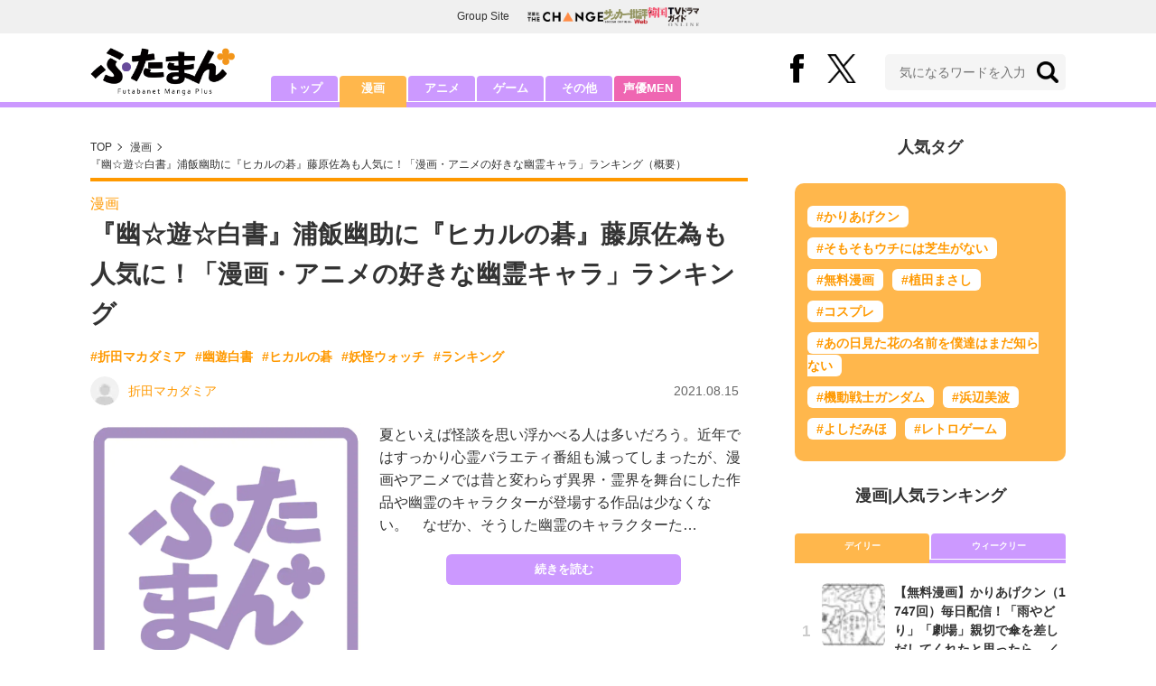

--- FILE ---
content_type: text/html; charset=utf-8
request_url: https://futaman.futabanet.jp/articles/-/120847
body_size: 11407
content:
<!DOCTYPE html>
<html lang="ja">
<head>
<meta charset="utf-8">
<meta http-equiv="X-UA-Compatible" content="IE=edge">
<title>『幽☆遊☆白書』浦飯幽助に『ヒカルの碁』藤原佐為も人気に！「漫画・アニメの好きな幽霊キャラ」ランキング | 概要 | 漫画 | 特集 | ふたまん＋</title>
<meta name="description" content="夏といえば怪談を思い浮かべる人は多いだろう。近年ではすっかり心霊バラエティ番組も減ってしまったが、漫画やアニメでは昔と変わらず異界・霊界を舞台にした作品や幽霊のキャラクターが登場する作品は少なくない。　なぜか、そうした幽霊のキャラクターた…">
<meta name="keywords" content="折田マカダミア,幽遊白書,ヒカルの碁,妖怪ウォッチ,ランキング">
<meta property="fb:app_id" content="585026022238385">
<meta property="fb:pages" content="100114431418373">
<meta property="og:locale" content="ja_JP">
<meta property="og:site_name" content="ふたまん＋">
<meta property="og:url" content="https://futaman.futabanet.jp/articles/-/120847">
<meta property="og:type" content="article">
<meta property="og:title" content="『幽☆遊☆白書』浦飯幽助に『ヒカルの碁』藤原佐為も人気に！「漫画・アニメの好きな幽霊キャラ」ランキング | 概要 | 漫画 | 特集 | ふたまん＋">
<meta property="og:image" content="https://futaman.ismcdn.jp/common/images/futaman/no-image.png">
<meta property="og:description" content="夏といえば怪談を思い浮かべる人は多いだろう。近年ではすっかり心霊バラエティ番組も減ってしまったが、漫画やアニメでは昔と変わらず異界・霊界を舞台にした作品や幽霊のキャラクターが登場する作品は少なくない。　なぜか、そうした幽霊のキャラクターた…">
<meta property="article:publisher" content="https://www.facebook.com/futamanplus">
<meta name="author" content="折田マカダミア">
<meta name="twitter:card" content="summary_large_image">
<meta name="twitter:site" content="@futamanplus">
<meta name="twitter:domain" content="futaman.futabanet.jp">
<meta name="twitter:image" content="https://futaman.ismcdn.jp/common/images/futaman/no-image.png">
<meta name="robots" content="max-image-preview:large">
<meta name="theme-color" content="#cc99ff">

<meta name="cXenseParse:articleid" content="120847">
<meta name="cXenseParse:author" content="折田マカダミア">
<meta name="cXenseParse:url" content="https://futaman.futabanet.jp/articles/-/120847">
<meta name="cXenseParse:ftb-author" content="折田マカダミア">
<meta name="cXenseParse:ftb-article-type" content="ティザー">
<meta name="cXenseParse:ftb-tag" content="折田マカダミア,幽遊白書,ヒカルの碁,妖怪ウォッチ,ランキング" data-separator=",">
<meta name="cXenseParse:ftb-series" content="特集">
<meta property="article:published_time" content="2021-08-15T15:40:00+09:00">
<meta property="article:modified_time" content="2022-08-09T17:33:09+09:00">
<meta name="cXenseParse:ftb-main-genre" content="漫画">
<meta name="cXenseParse:pageclass" content="article">

<link rel="preconnect" href="https://futaman.ismcdn.jp" crossorigin>
<link rel="preconnect" href="https://code.jquery.com" crossorigin>
<link rel="preconnect" href="https://www.google-analytics.com" crossorigin>
<link rel="preconnect" href="https://www.googletagmanager.com" crossorigin>
<link rel="preload" as="image" href="https://futaman.ismcdn.jp/common/images/futaman/header_logo.png?rd=202601271630">
<link rel="preload" as="image" href="https://futaman.ismcdn.jp/common/images/icons/icon-1600x900.jpg">

<link rel="alternate" type="application/rss+xml" title="RSS | ふたまん＋" href="https://futaman.futabanet.jp/list/feed/rss4futaman">
<link rel="shortcut icon" type="image/vnd.microsoft.icon" href="https://futaman.futabanet.jp/common/images/futaman/favicon.ico">
<link rel="apple-touch-icon-precomposed" href="https://futaman.ismcdn.jp/common/images/futaman/apple-touch-icon.png">
<link rel="stylesheet" href="https://futaman.ismcdn.jp/resources/futaman/css/pc/shared.css?rd=202601271630">
<link rel="stylesheet" href="https://futaman.ismcdn.jp/resources/futaman/css/pc/leafs.css?rd=202601271630">
<link rel="manifest" href="/manifest.json">
<link rel="canonical" href="https://futaman.futabanet.jp/articles/-/120847">

<script type="application/javascript" src="//anymind360.com/js/17902/ats.js"></script>
<script src="https://code.jquery.com/jquery-3.4.1.min.js" integrity="sha256-CSXorXvZcTkaix6Yvo6HppcZGetbYMGWSFlBw8HfCJo=" crossorigin="anonymous"></script>
<script src="https://futaman.ismcdn.jp/resources/futaman/js/lib/ofi.min.js" defer></script>
<script src="https://futaman.ismcdn.jp/resources/futaman/js/lib/lozad.min.js" defer></script>
<script>
dataLayer = [{
  distributor: "MediaWeaver",
  lastPage: "no",
  articleID: "120847",
  pubDate: "2021/08/15",
  media: "ふたまん＋",
  mainGenre: "漫画",
  genre: "",
  series: "特集",
  articleType: "ティザー"
}];
</script>
<!-- Google Tag Manager -->
<script>(function(w,d,s,l,i){w[l]=w[l]||[];w[l].push({'gtm.start':
new Date().getTime(),event:'gtm.js'});var f=d.getElementsByTagName(s)[0],
j=d.createElement(s),dl=l!='dataLayer'?'&l='+l:'';j.async=true;j.src=
'https://www.googletagmanager.com/gtm.js?id='+i+dl;f.parentNode.insertBefore(j,f);
})(window,document,'script','dataLayer','GTM-58ML4CX');</script>
<!-- End Google Tag Manager -->

<script async src="https://securepubads.g.doubleclick.net/tag/js/gpt.js"></script>
<script>
var googletag = googletag || {};
googletag.cmd = googletag.cmd || [];
googletag.cmd.push(function() {
  googletag.pubads().setTargeting('category','manga');
  googletag.pubads().setTargeting('articleId','120847');
  googletag.pubads().setTargeting('display','article');
  googletag.pubads().disableInitialLoad();
  googletag.pubads().enableSingleRequest();
  googletag.pubads().collapseEmptyDivs();
  googletag.enableServices();
});
</script>
<script data-sdk="l/1.1.10" data-cfasync="false" nowprocket src="https://html-load.com/loader.min.js" charset="UTF-8"></script>
<script nowprocket>(function(){function t(o,e){const r=n();return(t=function(t,n){return r[t-=309]})(o,e)}function n(){const t=["style","792872oOmMCL","documentElement","title","querySelectorAll","localStorage","name","VGhlcmUgd2FzIGEgcHJvYmxlbSBsb2FkaW5nIHRoZSBwYWdlLiBQbGVhc2UgY2xpY2sgT0sgdG8gbGVhcm4gbW9yZS4=","282786fMMJDo","loader-check","Cannot find currentScript","reload","textContent","charCodeAt","as_","&url=","script","map","loader_light","recovery","text","315540RTyVlu","last_bfa_at","split","href","length","&domain=","Script not found",'/loader.min.js"]',"from","none","width","width: 100vw; height: 100vh; z-index: 2147483647; position: fixed; left: 0; top: 0;","https://report.error-report.com/modal?eventId=&error=Vml0YWwgQVBJIGJsb2NrZWQ%3D&domain=","connection","https://error-report.com/report","querySelector","https://report.error-report.com/modal?eventId=","rtt","POST","87706KyRVLS","contains","src","height","close-error-report","error","Failed to load script: ",'script[src*="//',"3nLwbiH","/loader.min.js","append","hostname","outerHTML","&error=","onLine","setItem","addEventListener","btoa","setAttribute","toString","appendChild","display","searchParams","location","check","https://","type","currentScript","concat","148728JJjXGq","iframe","21QNapZW","data","createElement","link,style","Fallback Failed","_fa_","forEach","as_index","105042KWystp","getComputedStyle","host","value","removeEventListener","now","url","write","attributes","getBoundingClientRect","message","975180lrCXsz","as_modal_loaded","remove","https://report.error-report.com/modal?eventId=&error="];return(n=function(){return t})()}(function(){const o=t,e=n();for(;;)try{if(102011===parseInt(o(360))/1+parseInt(o(321))/2+parseInt(o(329))/3*(-parseInt(o(376))/4)+parseInt(o(371))/5+parseInt(o(383))/6+-parseInt(o(352))/7*(parseInt(o(350))/8)+-parseInt(o(396))/9)break;e.push(e.shift())}catch(t){e.push(e.shift())}})(),(()=>{"use strict";const n=t,o=n=>{const o=t;let e=0;for(let t=0,r=n[o(400)];t<r;t++)e=(e<<5)-e+n[o(388)](t),e|=0;return e},e=class{static[n(345)](){const t=n;var e,r;let c=arguments[t(400)]>0&&void 0!==arguments[0]?arguments[0]:t(394),a=!(arguments[t(400)]>1&&void 0!==arguments[1])||arguments[1];const i=Date[t(365)](),s=i-i%864e5,l=s-864e5,d=s+864e5,u=t(389)+o(c+"_"+s),w=t(389)+o(c+"_"+l),h=t(389)+o(c+"_"+d);return u!==w&&u!==h&&w!==h&&!(null!==(e=null!==(r=window[u])&&void 0!==r?r:window[w])&&void 0!==e?e:window[h])&&(a&&(window[u]=!0,window[w]=!0,window[h]=!0),!0)}};function r(o,e){const r=n;try{window[r(380)][r(336)](window[r(344)][r(362)]+r(357)+btoa(r(397)),Date[r(365)]()[r(340)]())}catch(t){}try{!async function(n,o){const e=r;try{if(await async function(){const n=t;try{if(await async function(){const n=t;if(!navigator[n(335)])return!0;try{await fetch(location[n(399)])}catch(t){return!0}return!1}())return!0;try{if(navigator[n(315)][n(319)]>1e3)return!0}catch(t){}return!1}catch(t){return!1}}())return;const r=await async function(n){const o=t;try{const t=new URL(o(316));t[o(343)][o(331)](o(347),o(393)),t[o(343)][o(331)](o(378),""),t[o(343)][o(331)](o(370),n),t[o(343)][o(331)](o(366),location[o(399)]);const e=await fetch(t[o(399)],{method:o(320)});return await e[o(395)]()}catch(t){return o(326)}}(n);document[e(379)](e(355))[e(358)]((t=>{const n=e;t[n(373)](),t[n(387)]=""}));let a=!1;window[e(337)](e(370),(t=>{const n=e;n(372)===t[n(353)]&&(a=!0)}));const i=document[e(354)](e(351));i[e(323)]=e(318)[e(349)](r,e(334))[e(349)](btoa(n),e(401))[e(349)](o,e(390))[e(349)](btoa(location[e(399)])),i[e(339)](e(375),e(313)),document[e(377)][e(341)](i);const s=t=>{const n=e;n(325)===t[n(353)]&&(i[n(373)](),window[n(364)](n(370),s))};window[e(337)](e(370),s);const l=()=>{const t=e,n=i[t(369)]();return t(311)!==window[t(361)](i)[t(342)]&&0!==n[t(312)]&&0!==n[t(324)]};let d=!1;const u=setInterval((()=>{if(!document[e(322)](i))return clearInterval(u);l()||d||(clearInterval(u),d=!0,c(n,o))}),1e3);setTimeout((()=>{a||d||(d=!0,c(n,o))}),3e3)}catch(t){c(n,o)}}(o,e)}catch(t){c(o,e)}}function c(t,o){const e=n;try{const n=atob(e(382));confirm(n)?location[e(399)]=e(374)[e(349)](btoa(t),e(401))[e(349)](o,e(390))[e(349)](btoa(location[e(399)])):location[e(386)]()}catch(t){location[e(399)]=e(314)[e(349)](o)}}(()=>{const t=n,o=n=>t(327)[t(349)](n);let c="";try{var a,i;null===(a=document[t(348)])||void 0===a||a[t(373)]();const n=null!==(i=function(){const n=t,o=n(359)+window[n(338)](window[n(344)][n(332)]);return window[o]}())&&void 0!==i?i:0;if(!e[t(345)](t(384),!1))return;const s="html-load.com,fb.html-load.com,content-loader.com,fb.content-loader.com"[t(398)](",");c=s[0];const l=document[t(317)](t(328)[t(349)](s[n],t(309)));if(!l)throw new Error(t(402));const d=Array[t(310)](l[t(368)])[t(392)]((n=>({name:n[t(381)],value:n[t(363)]})));if(n+1<s[t(400)])return function(n,o){const e=t,r=e(359)+window[e(338)](window[e(344)][e(332)]);window[r]=o}(0,n+1),void function(n,o){const e=t;var r;const c=document[e(354)](e(391));o[e(358)]((t=>{const n=e;let{name:o,value:r}=t;return c[n(339)](o,r)})),c[e(339)](e(323),e(346)[e(349)](n,e(330))),document[e(367)](c[e(333)]);const a=null===(r=document[e(348)])||void 0===r?void 0:r[e(333)];if(!a)throw new Error(e(385));document[e(367)](a)}(s[n+1],d);r(o(t(356)),c)}catch(n){try{n=n[t(340)]()}catch(t){}r(o(n),c)}})()})();})();</script>

<script src="//kitchen.juicer.cc/?color=pewMVZEHU/w=" async></script>
</head>
<body>
<!-- Google Tag Manager (noscript) -->
<noscript><iframe src="https://www.googletagmanager.com/ns.html?id=GTM-58ML4CX"
height="0" width="0" style="display:none;visibility:hidden"></iframe></noscript>
<!-- End Google Tag Manager (noscript) --><script type="application/ld+json">
[{
 "@context":"http://schema.org",
 "@type":"WebSite",
 "name":"ふたまん＋",
 "url" : "https://futaman.futabanet.jp",
 "sameAs" : ["https://www.facebook.com/futamanplus/", "https://twitter.com/futamanplus"],
 "potentialAction": {
 "@type": "SearchAction",
 "target": "https://futaman.futabanet.jp/list/search?fulltext={fulltext}",
 "query-input":"required name=fulltext"}
},{
  "@context": "http://schema.org",
  "@type": "SiteNavigationElement",
  "url": ["/","/list/manga","/list/anime","/list/game","/list/other"]
},{
  "@context": "http://schema.org",
  "@type": "Organization",
  "url": "https://futaman.futabanet.jp",
  "logo": "https://futaman.futabanet.jp/common/images/icons/icon-1600x900.jpg"
},{
 "@context":"http://schema.org",
 "@type":"BreadcrumbList",
 "itemListElement":[
  {"@type":"ListItem","position":1,"item":{"@id":"https://futaman.futabanet.jp/","name":"ふたまん＋ トップ"}},
  {"@type":"ListItem","position":2,"item":{"@id":"https://futaman.futabanet.jp/list/manga/latest","name":"漫画"}},
  {"@type":"ListItem","position":3,"item":{"@id":"https://futaman.futabanet.jp/articles/-/120847","name":"『幽☆遊☆白書』浦飯幽助に『ヒカルの碁』藤原佐為も人気に！「漫画・アニメの好きな幽霊キャラ」ランキング"}}
 ]
},{
 "@context":"http://schema.org",
 "@type":"NewsArticle",
 "mainEntityOfPage":{"@type":"WebPage","@id":"https://futaman.futabanet.jp/articles/-/120847"},
 "headline":"『幽☆遊☆白書』浦飯幽助に『ヒカルの碁』藤原佐為も人気に！「漫画・アニメの好きな幽霊キャラ」ランキング",
 "image":{"@type":"ImageObject","url":"https://futaman.ismcdn.jp/common/images/futaman/no-image.png","width":"1200","height":"900"},
 "datePublished":"2021-08-15T15:40:00+09:00",
 "dateModified":"2021-08-15T15:40:00+09:00",
 "author":{"@type":"Person","name":"折田マカダミア","url":"https://futaman.futabanet.jp/list/author/折田マカダミア"},
 "description":"夏といえば怪談を思い浮かべる人は多いだろう。近年ではすっかり心霊バラエティ番組も減ってしまったが、漫画やアニメでは昔と変わらず異界・霊界を舞台にした作品や幽霊のキャラクターが登場する作品は少なくない…",
 "publisher":{"@type":"Organization","name":"ふたまん＋","logo":{"@type":"ImageObject","url":"https://futaman.futabanet.jp/common/images/icons/amp_futaman.jpg","width":"600","height":"60"}}
}]
</script>

<div class="l-wrapper">
<header class="l-header">
  <div class="g-header-groupes">
    <div class="g-header-groupes__headline">Group Site</div>
    <div class="g-header-groupes__list">
      <div class="g-header-groupes__item">
        <a href="https://futabasha-change.com/" class="g-header-groupes__link" target="_blank" rel="noopener" aria-label="双葉社 THE CHANGEを開く">
          <img src="https://futaman.ismcdn.jp/common/images/futaman/futaba-logo-change.svg" width="84" height="11" class="" alt="" loading="eager" >
        </a>
      </div>
      <div class="g-header-groupes__item">
        <a href="https://soccerhihyo.futabanet.jp/" class="g-header-groupes__link" target="_blank" rel="noopener" aria-label="サッカー批評Webを開く">
          <img src="https://futaman.ismcdn.jp/common/images/futaman/futaba-logo_soccer.svg" width="49" height="18" class="" alt="" loading="eager" >
        </a>
      </div>
      <div class="g-header-groupes__item">
        <a href="https://futabanet.jp/kankoku-tvguide" class="g-header-groupes__link" target="_blank" rel="noopener" aria-label="韓国TVドラマガイド ONLINEを開く">
          <img src="https://futaman.ismcdn.jp/common/images/futaman/futaba-logo_kankoku.svg" width="57" height="17" class="" alt="" loading="eager" >
        </a>
      </div>
    </div>
  </div>
  <div class="header">
    <div class="header__inner">
      <div class="header__inner-l">
          <div class="header__logo"><a href="/"><img src="https://futaman.ismcdn.jp/common/images/futaman/header_logo.png" width="160" height="54" class="" alt="ふたまん＋" loading="eager" ></a></div>
      </div>
      <div class="header__inner-r">
        <div class="header__sns">
          <div class="header__snsItem fb"><a href="https://www.facebook.com/futamanplus" target="_blank" class="--blank" rel="noopener"><img src="https://futaman.ismcdn.jp/common/images/futaman/icon_fb.svg" width="15" height="32" class="" alt="facebook" loading="eager" ></a></div>
          <div class="header__snsItem twitter"><a href="https://twitter.com/futamanplus" target="_blank" class="--blank" rel="noopener"><img src="https://futaman.ismcdn.jp/common/images/futaman/icon_x-b.svg" width="32" height="33" class="" alt="x" loading="eager" ></a></div>
        </div>
        <div class="header__search">
          <form class="header__search-form" action="/list/search" method="get">
            <input type="search" name="fulltext" required placeholder="気になるワードを入力">
            <button type="submit"></button>
          </form>
        </div>
      </div>
    <!-- /header__inner --></div>
    <nav class="header-nav">
      <ul class="header-nav__list">
        <li class="header-nav__item"><a href="/">トップ</a></li>
        <li class="header-nav__item is-current"><a href="/list/manga">漫画</a></li>
        <li class="header-nav__item"><a href="/list/anime">アニメ</a></li>
        <li class="header-nav__item"><a href="/list/game">ゲーム</a></li>
        <li class="header-nav__item"><a href="/list/other">その他</a></li>
        <li class="header-nav__item --seiyumen"><a href="/list/seiyumen">声優MEN</a></li>
      </ul>
    </nav>
  <!-- /header --></div>
  <div class="header__bottom-line"></div>
</header>
<div class="l-contents">
<div class="l-contents-inner">
<main class="l-main">
<div class="m-breadcrumb">
  <ul class="m-breadcrumb__list">
    <li class="m-breadcrumb__item"><a href="/">TOP</a></li>
    <li class="m-breadcrumb__item"><a href="/list/manga/latest">漫画</a></li>
      <li class="m-breadcrumb__item"><a href="/articles/-/120847">『幽☆遊☆白書』浦飯幽助に『ヒカルの碁』藤原佐為も人気に！「漫画・アニメの好きな幽霊キャラ」ランキング（概要）</a></li>
  </ul>
</div>
<article class="article">
<header class="article-header">
    <div class="article-header-tag"><a href="/list/manga/latest" class="u-orange">漫画</a></div>
  <h1 class="article-header__ttl">『幽☆遊☆白書』浦飯幽助に『ヒカルの碁』藤原佐為も人気に！「漫画・アニメの好きな幽霊キャラ」ランキング</h1>
<ul class="m-article-tag-list">
    <li class="m-article-tag-list__item"><a href="/list/tag/%E6%8A%98%E7%94%B0%E3%83%9E%E3%82%AB%E3%83%80%E3%83%9F%E3%82%A2">#折田マカダミア</a></li>
    <li class="m-article-tag-list__item"><a href="/list/tag/%E5%B9%BD%E9%81%8A%E7%99%BD%E6%9B%B8">#幽遊白書</a></li>
    <li class="m-article-tag-list__item"><a href="/list/tag/%E3%83%92%E3%82%AB%E3%83%AB%E3%81%AE%E7%A2%81">#ヒカルの碁</a></li>
    <li class="m-article-tag-list__item"><a href="/list/tag/%E5%A6%96%E6%80%AA%E3%82%A6%E3%82%A9%E3%83%83%E3%83%81">#妖怪ウォッチ</a></li>
    <li class="m-article-tag-list__item"><a href="/list/tag/%E3%83%A9%E3%83%B3%E3%82%AD%E3%83%B3%E3%82%B0">#ランキング</a></li>
</ul>
    <div class="article-header-info">
      <div class="article-header-info--left">
        <a href="/list/author/%E6%8A%98%E7%94%B0%E3%83%9E%E3%82%AB%E3%83%80%E3%83%9F%E3%82%A2" class="article-header-info__author">
          <div class="article-header-info__authorImg  u-bd-r50">
            <img src="https://futaman.ismcdn.jp/mwimgs/7/9/32wm/img_790548f487c937f9faea16913c031ed91430.png" srcset="https://futaman.ismcdn.jp/mwimgs/7/9/32wm/img_790548f487c937f9faea16913c031ed91430.png 1x,https://futaman.ismcdn.jp/mwimgs/7/9/64wm/img_790548f487c937f9faea16913c031ed91430.png 2x" width="32" height="32" class="u-bd-r6" alt="折田マカダミア" loading="lazy" >
          </div>
          <div class="article-header-info__authorName">折田マカダミア</div>
        </a>
      </div>
      <div class="article-header-info--right">
        
        <div class="article-header-info__date u-gray">2021.08.15</div>
      </div>
    <!-- /article-header-info --></div>
</header>
<div class="article-teaser">
<div class="article-teaser__img">
  <figure>
    <a href="/articles/-/120847?page=1">
      <img src="https://futaman.ismcdn.jp/common/images/futaman/no-image.png" width="300" height="" class="" alt="『幽☆遊☆白書』浦飯幽助に『ヒカルの碁』藤原佐為も人気に！「漫画・アニメの好きな幽霊キャラ」ランキングの画像" loading="eager"  fetchpriority="high">
    </a>
      <figcaption>『幽☆遊☆白書』浦飯幽助に『ヒカルの碁』藤原佐為も人気に！「漫画・アニメの好きな幽霊キャラ」ランキングの画像</figcaption>
  </figure>
</div>
<div class="article-teaser__body">
  <p class="article-teaser__summary">夏といえば怪談を思い浮かべる人は多いだろう。近年ではすっかり心霊バラエティ番組も減ってしまったが、漫画やアニメでは昔と変わらず異界・霊界を舞台にした作品や幽霊のキャラクターが登場する作品は少なくない。　なぜか、そうした幽霊のキャラクターた…</p>
  <div class="article-teaser__more-btn">
    <a href="/articles/-/120847?page=1" class="c-btn purple u-bd-r6 size-m">続きを読む</a>
  </div>
</div>
</div>

<div class="article-sns">
  <ul class="article-sns__list">
    <li class="article-sns__item twitter"><a rel="nofollow" href="https://twitter.com/intent/tweet?text=『幽☆遊☆白書』浦飯幽助に『ヒカルの碁』藤原佐為も人気に！「漫画・アニメの好きな幽霊キャラ」ランキング&url=https://futaman.futabanet.jp/articles/-/120847&hashtags=%E3%81%B5%E3%81%9F%E3%81%BE%E3%82%93%E3%83%97%E3%83%A9%E3%82%B9" target="_blank"><i><img src="https://futaman.ismcdn.jp/common/images/futaman/icon_x-w.svg" width="14" height="14" class="" alt="" loading="lazy" ></i>ポスト</a></li>
    <li class="article-sns__item facebook"><a href="https://www.facebook.com/sharer/sharer.php?u=https://futaman.futabanet.jp/articles/-/120847" target="_blank"><i><img src="https://futaman.ismcdn.jp/common/images/futaman/icon_facebook.svg" width="14" height="14" class="" alt="" loading="lazy" ></i>シェア</a></li>
    <li class="article-sns__item line"><a href="https://social-plugins.line.me/lineit/share?url=https%3A%2F%2Ffutaman.futabanet.jp%2Farticles%2F-%2F120847"><i><img src="https://futaman.ismcdn.jp/common/images/futaman/icon_line.svg" width="15" height="14" class="" alt="line" loading="lazy" ></i>LINEで送る</a></li>
  </ul>
</div>
<div id="article-content"></div>
</article>

</main>
<aside class="l-sub">
<div class="popular-tag u-mb-24">
  <div class="m-headline u-ta-center">人気タグ</div>
  <div class="popular-tag__inner">
    <ul class="popular-tag__list">
      <li class="popular-tag__item"><a href="/list/tag/%E3%81%8B%E3%82%8A%E3%81%82%E3%81%92%E3%82%AF%E3%83%B3" title="かりあげクンの記事一覧">#かりあげクン</a></li>
      <li class="popular-tag__item"><a href="/list/tag/%E3%81%9D%E3%82%82%E3%81%9D%E3%82%82%E3%82%A6%E3%83%81%E3%81%AB%E3%81%AF%E8%8A%9D%E7%94%9F%E3%81%8C%E3%81%AA%E3%81%84" title="そもそもウチには芝生がないの記事一覧">#そもそもウチには芝生がない</a></li>
      <li class="popular-tag__item"><a href="/list/tag/%E7%84%A1%E6%96%99%E6%BC%AB%E7%94%BB" title="無料漫画の記事一覧">#無料漫画</a></li>
      <li class="popular-tag__item"><a href="/list/tag/%E6%A4%8D%E7%94%B0%E3%81%BE%E3%81%95%E3%81%97" title="植田まさしの記事一覧">#植田まさし</a></li>
      <li class="popular-tag__item"><a href="/list/tag/%E3%82%B3%E3%82%B9%E3%83%97%E3%83%AC" title="コスプレの記事一覧">#コスプレ</a></li>
      <li class="popular-tag__item"><a href="/list/tag/%E3%81%82%E3%81%AE%E6%97%A5%E8%A6%8B%E3%81%9F%E8%8A%B1%E3%81%AE%E5%90%8D%E5%89%8D%E3%82%92%E5%83%95%E9%81%94%E3%81%AF%E3%81%BE%E3%81%A0%E7%9F%A5%E3%82%89%E3%81%AA%E3%81%84" title="あの日見た花の名前を僕達はまだ知らないの記事一覧">#あの日見た花の名前を僕達はまだ知らない</a></li>
      <li class="popular-tag__item"><a href="/list/tag/%E6%A9%9F%E5%8B%95%E6%88%A6%E5%A3%AB%E3%82%AC%E3%83%B3%E3%83%80%E3%83%A0" title="機動戦士ガンダムの記事一覧">#機動戦士ガンダム</a></li>
      <li class="popular-tag__item"><a href="/list/tag/%E6%B5%9C%E8%BE%BA%E7%BE%8E%E6%B3%A2" title="浜辺美波の記事一覧">#浜辺美波</a></li>
      <li class="popular-tag__item"><a href="/list/tag/%E3%82%88%E3%81%97%E3%81%A0%E3%81%BF%E3%81%BB" title="よしだみほの記事一覧">#よしだみほ</a></li>
      <li class="popular-tag__item"><a href="/list/tag/%E3%83%AC%E3%83%88%E3%83%AD%E3%82%B2%E3%83%BC%E3%83%A0" title="レトロゲームの記事一覧">#レトロゲーム</a></li>
    </ul>
  </div>
<!-- /popular-tag --></div>
<div class="m-headline u-ta-center">漫画<span class="c-pertition">|</span>人気ランキング</div>
<div class="sub-ranking u-mb-24">
  <input type="radio" name="sub-ranking" id="sub-ranking1" checked>
  <input type="radio" name="sub-ranking" id="sub-ranking2">
  <div class="ranking-btn">
    <div class="ranking-btn__item"><label for="sub-ranking1">デイリー</label></div>
    <div class="ranking-btn__item"><label for="sub-ranking2">ウィークリー</label></div>
  </div>
  <hr>
  <div class="ranking-unit">
    <div class="ranking-unit__list u-mb-24 daily">
      <a href="/articles/-/130361" class="ranking-unit__item">
        <div class="ranking-unit__img u-img-70 u-bd-r6"><img src="https://futaman.ismcdn.jp/mwimgs/a/6/70wm/img_a6f5f975b548588b942374acb29f05a1172862.png" srcset="https://futaman.ismcdn.jp/mwimgs/a/6/70wm/img_a6f5f975b548588b942374acb29f05a1172862.png 1x,https://futaman.ismcdn.jp/mwimgs/a/6/140wm/img_a6f5f975b548588b942374acb29f05a1172862.png 2x" width="70" height="48" class="u-bd-r6" alt="【無料漫画】かりあげクン（1747回）毎日配信！「雨やどり」「劇場」親切で傘を差しだしてくれたと思ったら…／植田まさし" loading="lazy" ></div>
        <div class="ranking-unit__body">
          <div class="ranking-unit__ttl">【無料漫画】かりあげクン（1747回）毎日配信！「雨やどり」「劇場」親切で傘を差しだしてくれたと思ったら…／植田まさし</div>
          <div class="ranking-unit__meta">
          
          </div>
        </div>
      </a>
      <a href="/articles/-/130360" class="ranking-unit__item">
        <div class="ranking-unit__img u-img-70 u-bd-r6"><img src="https://futaman.ismcdn.jp/mwimgs/2/d/70wm/img_2d5f7c8c51f29541f307ca76d04ef033195364.png" srcset="https://futaman.ismcdn.jp/mwimgs/2/d/70wm/img_2d5f7c8c51f29541f307ca76d04ef033195364.png 1x,https://futaman.ismcdn.jp/mwimgs/2/d/140wm/img_2d5f7c8c51f29541f307ca76d04ef033195364.png 2x" width="70" height="49" class="u-bd-r6" alt="【無料漫画】かりあげクン（1746回）毎日配信！「酔っ払い」「ドア」悪びれない課長を懲らしめる方法／植田まさし" loading="lazy" ></div>
        <div class="ranking-unit__body">
          <div class="ranking-unit__ttl">【無料漫画】かりあげクン（1746回）毎日配信！「酔っ払い」「ドア」悪びれない課長を懲らしめる方法／植田まさし</div>
          <div class="ranking-unit__meta">
          
          </div>
        </div>
      </a>
      <a href="/articles/-/130362" class="ranking-unit__item">
        <div class="ranking-unit__img u-img-70 u-bd-r6"><img src="https://futaman.ismcdn.jp/mwimgs/b/6/70wm/img_b631b0b2ffcbade893fbcc96dcf1af6d157895.png" srcset="https://futaman.ismcdn.jp/mwimgs/b/6/70wm/img_b631b0b2ffcbade893fbcc96dcf1af6d157895.png 1x,https://futaman.ismcdn.jp/mwimgs/b/6/140wm/img_b631b0b2ffcbade893fbcc96dcf1af6d157895.png 2x" width="70" height="49" class="u-bd-r6" alt="【無料漫画】かりあげクン（1748回）毎日配信！「タクシー」「大入り」追跡劇を繰り広げたワケは…／植田まさし" loading="lazy" ></div>
        <div class="ranking-unit__body">
          <div class="ranking-unit__ttl">【無料漫画】かりあげクン（1748回）毎日配信！「タクシー」「大入り」追跡劇を繰り広げたワケは…／植田まさし</div>
          <div class="ranking-unit__meta">
          
          </div>
        </div>
      </a>
      <a href="/articles/-/130253" class="ranking-unit__item">
        <div class="ranking-unit__img u-img-70 u-bd-r6"><img src="https://futaman.ismcdn.jp/mwimgs/f/a/70wm/img_faad084268c90bb6979faac3372c7e04700637.jpg" srcset="https://futaman.ismcdn.jp/mwimgs/f/a/70wm/img_faad084268c90bb6979faac3372c7e04700637.jpg 1x,https://futaman.ismcdn.jp/mwimgs/f/a/140wm/img_faad084268c90bb6979faac3372c7e04700637.jpg 2x" width="70" height="46" class="u-bd-r6" alt="爬虫類好きグラドル・とっぽが『ドラゴンボール』ブルマの「伝説的シーン」をコスプレ再現！「ズボンが入らない」悩みを強みに" loading="lazy" ></div>
        <div class="ranking-unit__body">
          <div class="ranking-unit__ttl">爬虫類好きグラドル・とっぽが『ドラゴンボール』ブルマの「伝説的シーン」をコスプレ再現！「ズボンが入らない」悩みを強みに</div>
          <div class="ranking-unit__meta">
          
          </div>
        </div>
      </a>
      <a href="/articles/-/130342" class="ranking-unit__item">
        <div class="ranking-unit__img u-img-70 u-bd-r6"><img src="https://futaman.ismcdn.jp/mwimgs/5/b/70wm/img_5b0a02ae46cbc64e0defc4328c17a526121501.jpg" srcset="https://futaman.ismcdn.jp/mwimgs/5/b/70wm/img_5b0a02ae46cbc64e0defc4328c17a526121501.jpg 1x,https://futaman.ismcdn.jp/mwimgs/5/b/140wm/img_5b0a02ae46cbc64e0defc4328c17a526121501.jpg 2x" width="70" height="99" class="u-bd-r6" alt="え、こんな美男子に!?『幽☆遊☆白書』コエンマに『ONE PIECE』サボ、『ドラゴンボール』孫悟空も…読者が驚愕した「大人になって激変した漫画キャラ」" loading="lazy" ></div>
        <div class="ranking-unit__body">
          <div class="ranking-unit__ttl">え、こんな美男子に!?『幽☆遊☆白書』コエンマに『ONE PIECE』サボ、『ドラゴンボール』孫悟空も…読者が驚愕した「大人になって激変した漫画キャラ」</div>
          <div class="ranking-unit__meta">
          
          </div>
        </div>
      </a>
      <a href="/articles/-/130359" class="ranking-unit__item">
        <div class="ranking-unit__img u-img-70 u-bd-r6"><img src="https://futaman.ismcdn.jp/mwimgs/1/9/70wm/img_1959f11311f2fd9b84e1f5c6d6d61603156877.png" srcset="https://futaman.ismcdn.jp/mwimgs/1/9/70wm/img_1959f11311f2fd9b84e1f5c6d6d61603156877.png 1x,https://futaman.ismcdn.jp/mwimgs/1/9/140wm/img_1959f11311f2fd9b84e1f5c6d6d61603156877.png 2x" width="70" height="48" class="u-bd-r6" alt="【無料漫画】かりあげクン（1745回）毎日配信！「ほおづえ」「ししゅう」勤務態度の悪さを告げ口したら…／植田まさし" loading="lazy" ></div>
        <div class="ranking-unit__body">
          <div class="ranking-unit__ttl">【無料漫画】かりあげクン（1745回）毎日配信！「ほおづえ」「ししゅう」勤務態度の悪さを告げ口したら…／植田まさし</div>
          <div class="ranking-unit__meta">
          
          </div>
        </div>
      </a>
      <a href="/articles/-/130324" class="ranking-unit__item">
        <div class="ranking-unit__img u-img-70 u-bd-r6"><img src="https://futaman.ismcdn.jp/mwimgs/8/1/70wm/img_813b367da2bb6356bc4847ffd06aea17223459.jpg" srcset="https://futaman.ismcdn.jp/mwimgs/8/1/70wm/img_813b367da2bb6356bc4847ffd06aea17223459.jpg 1x,https://futaman.ismcdn.jp/mwimgs/8/1/140wm/img_813b367da2bb6356bc4847ffd06aea17223459.jpg 2x" width="70" height="99" class="u-bd-r6" alt="宇宙世紀ファンの度肝を抜く、長谷川裕一『クロスボーンガンダム』シリーズの驚愕展開 「一年戦争オマージュ」に「コロニーおろし」って何だ!?" loading="lazy" ></div>
        <div class="ranking-unit__body">
          <div class="ranking-unit__ttl">宇宙世紀ファンの度肝を抜く、長谷川裕一『クロスボーンガンダム』シリーズの驚愕展開 「一年戦争オマージュ」に「コロニーおろし」って何だ!?</div>
          <div class="ranking-unit__meta">
          
          </div>
        </div>
      </a>
      <a href="/articles/-/130377" class="ranking-unit__item">
        <div class="ranking-unit__img u-img-70 u-bd-r6"><img src="https://futaman.ismcdn.jp/mwimgs/f/d/70wm/img_fdd1d6b43062aadf7772ccd9cbf55fb752667.jpg" srcset="https://futaman.ismcdn.jp/mwimgs/f/d/70wm/img_fdd1d6b43062aadf7772ccd9cbf55fb752667.jpg 1x,https://futaman.ismcdn.jp/mwimgs/f/d/140wm/img_fdd1d6b43062aadf7772ccd9cbf55fb752667.jpg 2x" width="70" height="70" class="u-bd-r6" alt="前田太尊を上回る「最強の高校生」は!? 『ろくでなしBLUES』作中最強キャラを考察…葛西に川島、原田の強さはどうなる？" loading="lazy" ></div>
        <div class="ranking-unit__body">
          <div class="ranking-unit__ttl">前田太尊を上回る「最強の高校生」は!? 『ろくでなしBLUES』作中最強キャラを考察…葛西に川島、原田の強さはどうなる？</div>
          <div class="ranking-unit__meta">
          
          </div>
        </div>
      </a>
      <a href="/articles/-/130358" class="ranking-unit__item">
        <div class="ranking-unit__img u-img-70 u-bd-r6"><img src="https://futaman.ismcdn.jp/mwimgs/2/4/70wm/img_241fe86b058fb3236ed1b6cc4f1b3b94138228.png" srcset="https://futaman.ismcdn.jp/mwimgs/2/4/70wm/img_241fe86b058fb3236ed1b6cc4f1b3b94138228.png 1x,https://futaman.ismcdn.jp/mwimgs/2/4/140wm/img_241fe86b058fb3236ed1b6cc4f1b3b94138228.png 2x" width="70" height="48" class="u-bd-r6" alt="【無料漫画】かりあげクン（1744回）毎日配信！「ワイン」「お見舞い」栓抜きがあったまさかの場所／植田まさし" loading="lazy" ></div>
        <div class="ranking-unit__body">
          <div class="ranking-unit__ttl">【無料漫画】かりあげクン（1744回）毎日配信！「ワイン」「お見舞い」栓抜きがあったまさかの場所／植田まさし</div>
          <div class="ranking-unit__meta">
          
          </div>
        </div>
      </a>
      <a href="/articles/-/130374" class="ranking-unit__item">
        <div class="ranking-unit__img u-img-70 u-bd-r6"><img src="https://futaman.ismcdn.jp/mwimgs/8/b/70wm/img_8bd7b38c5c5f28eda8052f8f1e74bc632959446.jpg" srcset="https://futaman.ismcdn.jp/mwimgs/8/b/70wm/img_8bd7b38c5c5f28eda8052f8f1e74bc632959446.jpg 1x,https://futaman.ismcdn.jp/mwimgs/8/b/140wm/img_8bd7b38c5c5f28eda8052f8f1e74bc632959446.jpg 2x" width="70" height="46" class="u-bd-r6" alt="キュートすぎる『To LOVEる‐とらぶる‐』古手川唯コスプレに長蛇の撮影列　大胆な純白ウェディングドレスがまぶしい！" loading="lazy" ></div>
        <div class="ranking-unit__body">
          <div class="ranking-unit__ttl">キュートすぎる『To LOVEる‐とらぶる‐』古手川唯コスプレに長蛇の撮影列　大胆な純白ウェディングドレスがまぶしい！</div>
          <div class="ranking-unit__meta">
          
          </div>
        </div>
      </a>
      <div class="ranking__btn"><a href="/list/manga/ranking" class="c-btn purple u-bd-r6 size-l">ランキング一覧</a></div>
    </div>
    <div class="ranking-unit__list u-mb-24 weekly">
      <a href="/articles/-/130359" class="ranking-unit__item">
        <div class="ranking-unit__img u-img-70 u-bd-r6"><img src="https://futaman.ismcdn.jp/mwimgs/1/9/70wm/img_1959f11311f2fd9b84e1f5c6d6d61603156877.png" srcset="https://futaman.ismcdn.jp/mwimgs/1/9/70wm/img_1959f11311f2fd9b84e1f5c6d6d61603156877.png 1x,https://futaman.ismcdn.jp/mwimgs/1/9/140wm/img_1959f11311f2fd9b84e1f5c6d6d61603156877.png 2x" width="70" height="48" class="u-bd-r6" alt="【無料漫画】かりあげクン（1745回）毎日配信！「ほおづえ」「ししゅう」勤務態度の悪さを告げ口したら…／植田まさし" loading="lazy" ></div>
        <div class="ranking-unit__body">
          <div class="ranking-unit__ttl">【無料漫画】かりあげクン（1745回）毎日配信！「ほおづえ」「ししゅう」勤務態度の悪さを告げ口したら…／植田まさし</div>
          <div class="ranking-unit__meta">
          
          </div>
        </div>
      </a>
      <a href="/articles/-/130331" class="ranking-unit__item">
        <div class="ranking-unit__img u-img-70 u-bd-r6"><img src="https://futaman.ismcdn.jp/mwimgs/1/6/70wm/img_163ce319a2a3b2b3ed442cd4a1bca213142129.png" srcset="https://futaman.ismcdn.jp/mwimgs/1/6/70wm/img_163ce319a2a3b2b3ed442cd4a1bca213142129.png 1x,https://futaman.ismcdn.jp/mwimgs/1/6/140wm/img_163ce319a2a3b2b3ed442cd4a1bca213142129.png 2x" width="70" height="49" class="u-bd-r6" alt="【無料漫画】かりあげクン（1743回）毎日配信！「加湿器」「睡眠時無呼吸症」ちゃんと動かない加湿器を叩いてみたら…／植田まさし" loading="lazy" ></div>
        <div class="ranking-unit__body">
          <div class="ranking-unit__ttl">【無料漫画】かりあげクン（1743回）毎日配信！「加湿器」「睡眠時無呼吸症」ちゃんと動かない加湿器を叩いてみたら…／植田まさし</div>
          <div class="ranking-unit__meta">
          
          </div>
        </div>
      </a>
      <a href="/articles/-/130330" class="ranking-unit__item">
        <div class="ranking-unit__img u-img-70 u-bd-r6"><img src="https://futaman.ismcdn.jp/mwimgs/5/9/70wm/img_599abbd105c305835a9583f995f792d9154065.png" srcset="https://futaman.ismcdn.jp/mwimgs/5/9/70wm/img_599abbd105c305835a9583f995f792d9154065.png 1x,https://futaman.ismcdn.jp/mwimgs/5/9/140wm/img_599abbd105c305835a9583f995f792d9154065.png 2x" width="70" height="48" class="u-bd-r6" alt="【無料漫画】かりあげクン（1742回）毎日配信！「ダーツ」「お茶の帰り」ど真ん中に命中させたけど…／植田まさし" loading="lazy" ></div>
        <div class="ranking-unit__body">
          <div class="ranking-unit__ttl">【無料漫画】かりあげクン（1742回）毎日配信！「ダーツ」「お茶の帰り」ど真ん中に命中させたけど…／植田まさし</div>
          <div class="ranking-unit__meta">
          
          </div>
        </div>
      </a>
      <a href="/articles/-/130358" class="ranking-unit__item">
        <div class="ranking-unit__img u-img-70 u-bd-r6"><img src="https://futaman.ismcdn.jp/mwimgs/2/4/70wm/img_241fe86b058fb3236ed1b6cc4f1b3b94138228.png" srcset="https://futaman.ismcdn.jp/mwimgs/2/4/70wm/img_241fe86b058fb3236ed1b6cc4f1b3b94138228.png 1x,https://futaman.ismcdn.jp/mwimgs/2/4/140wm/img_241fe86b058fb3236ed1b6cc4f1b3b94138228.png 2x" width="70" height="48" class="u-bd-r6" alt="【無料漫画】かりあげクン（1744回）毎日配信！「ワイン」「お見舞い」栓抜きがあったまさかの場所／植田まさし" loading="lazy" ></div>
        <div class="ranking-unit__body">
          <div class="ranking-unit__ttl">【無料漫画】かりあげクン（1744回）毎日配信！「ワイン」「お見舞い」栓抜きがあったまさかの場所／植田まさし</div>
          <div class="ranking-unit__meta">
          
          </div>
        </div>
      </a>
      <a href="/articles/-/130329" class="ranking-unit__item">
        <div class="ranking-unit__img u-img-70 u-bd-r6"><img src="https://futaman.ismcdn.jp/mwimgs/3/f/70wm/img_3f20620febd2573c97a794ed7c765029168619.png" srcset="https://futaman.ismcdn.jp/mwimgs/3/f/70wm/img_3f20620febd2573c97a794ed7c765029168619.png 1x,https://futaman.ismcdn.jp/mwimgs/3/f/140wm/img_3f20620febd2573c97a794ed7c765029168619.png 2x" width="70" height="49" class="u-bd-r6" alt="【無料漫画】かりあげクン（1741回）毎日配信！「落花生」「一人じめ」食べた後の“カラ”を有効活用／植田まさし" loading="lazy" ></div>
        <div class="ranking-unit__body">
          <div class="ranking-unit__ttl">【無料漫画】かりあげクン（1741回）毎日配信！「落花生」「一人じめ」食べた後の“カラ”を有効活用／植田まさし</div>
          <div class="ranking-unit__meta">
          
          </div>
        </div>
      </a>
      <a href="/articles/-/130339" class="ranking-unit__item">
        <div class="ranking-unit__img u-img-70 u-bd-r6"><img src="https://futaman.ismcdn.jp/mwimgs/1/b/70wm/img_1b5206be4141b9d95934bc6f97e24bc1354666.jpg" srcset="https://futaman.ismcdn.jp/mwimgs/1/b/70wm/img_1b5206be4141b9d95934bc6f97e24bc1354666.jpg 1x,https://futaman.ismcdn.jp/mwimgs/1/b/140wm/img_1b5206be4141b9d95934bc6f97e24bc1354666.jpg 2x" width="70" height="99" class="u-bd-r6" alt="トキへの本音、ジャギへの諦め、ケンシロウへの焦り…『北斗の拳』個性的な弟たちに悩まされた「長兄・ラオウの管理術」" loading="lazy" ></div>
        <div class="ranking-unit__body">
          <div class="ranking-unit__ttl">トキへの本音、ジャギへの諦め、ケンシロウへの焦り…『北斗の拳』個性的な弟たちに悩まされた「長兄・ラオウの管理術」</div>
          <div class="ranking-unit__meta">
          
          </div>
        </div>
      </a>
      <a href="/articles/-/130361" class="ranking-unit__item">
        <div class="ranking-unit__img u-img-70 u-bd-r6"><img src="https://futaman.ismcdn.jp/mwimgs/a/6/70wm/img_a6f5f975b548588b942374acb29f05a1172862.png" srcset="https://futaman.ismcdn.jp/mwimgs/a/6/70wm/img_a6f5f975b548588b942374acb29f05a1172862.png 1x,https://futaman.ismcdn.jp/mwimgs/a/6/140wm/img_a6f5f975b548588b942374acb29f05a1172862.png 2x" width="70" height="48" class="u-bd-r6" alt="【無料漫画】かりあげクン（1747回）毎日配信！「雨やどり」「劇場」親切で傘を差しだしてくれたと思ったら…／植田まさし" loading="lazy" ></div>
        <div class="ranking-unit__body">
          <div class="ranking-unit__ttl">【無料漫画】かりあげクン（1747回）毎日配信！「雨やどり」「劇場」親切で傘を差しだしてくれたと思ったら…／植田まさし</div>
          <div class="ranking-unit__meta">
          
          </div>
        </div>
      </a>
      <a href="/articles/-/130360" class="ranking-unit__item">
        <div class="ranking-unit__img u-img-70 u-bd-r6"><img src="https://futaman.ismcdn.jp/mwimgs/2/d/70wm/img_2d5f7c8c51f29541f307ca76d04ef033195364.png" srcset="https://futaman.ismcdn.jp/mwimgs/2/d/70wm/img_2d5f7c8c51f29541f307ca76d04ef033195364.png 1x,https://futaman.ismcdn.jp/mwimgs/2/d/140wm/img_2d5f7c8c51f29541f307ca76d04ef033195364.png 2x" width="70" height="49" class="u-bd-r6" alt="【無料漫画】かりあげクン（1746回）毎日配信！「酔っ払い」「ドア」悪びれない課長を懲らしめる方法／植田まさし" loading="lazy" ></div>
        <div class="ranking-unit__body">
          <div class="ranking-unit__ttl">【無料漫画】かりあげクン（1746回）毎日配信！「酔っ払い」「ドア」悪びれない課長を懲らしめる方法／植田まさし</div>
          <div class="ranking-unit__meta">
          
          </div>
        </div>
      </a>
      <a href="/articles/-/130374" class="ranking-unit__item">
        <div class="ranking-unit__img u-img-70 u-bd-r6"><img src="https://futaman.ismcdn.jp/mwimgs/8/b/70wm/img_8bd7b38c5c5f28eda8052f8f1e74bc632959446.jpg" srcset="https://futaman.ismcdn.jp/mwimgs/8/b/70wm/img_8bd7b38c5c5f28eda8052f8f1e74bc632959446.jpg 1x,https://futaman.ismcdn.jp/mwimgs/8/b/140wm/img_8bd7b38c5c5f28eda8052f8f1e74bc632959446.jpg 2x" width="70" height="46" class="u-bd-r6" alt="キュートすぎる『To LOVEる‐とらぶる‐』古手川唯コスプレに長蛇の撮影列　大胆な純白ウェディングドレスがまぶしい！" loading="lazy" ></div>
        <div class="ranking-unit__body">
          <div class="ranking-unit__ttl">キュートすぎる『To LOVEる‐とらぶる‐』古手川唯コスプレに長蛇の撮影列　大胆な純白ウェディングドレスがまぶしい！</div>
          <div class="ranking-unit__meta">
          
          </div>
        </div>
      </a>
      <a href="/articles/-/130327" class="ranking-unit__item">
        <div class="ranking-unit__img u-img-70 u-bd-r6"><img src="https://futaman.ismcdn.jp/mwimgs/b/c/70wm/img_bc7b4f88d4d3cfd74d55ad4b9b0cd19c182644.png" srcset="https://futaman.ismcdn.jp/mwimgs/b/c/70wm/img_bc7b4f88d4d3cfd74d55ad4b9b0cd19c182644.png 1x,https://futaman.ismcdn.jp/mwimgs/b/c/140wm/img_bc7b4f88d4d3cfd74d55ad4b9b0cd19c182644.png 2x" width="70" height="49" class="u-bd-r6" alt="【無料漫画】かりあげクン（1739回）毎日配信！「いろり」「カギ」いなかと都会の大きな違い…？／植田まさし" loading="lazy" ></div>
        <div class="ranking-unit__body">
          <div class="ranking-unit__ttl">【無料漫画】かりあげクン（1739回）毎日配信！「いろり」「カギ」いなかと都会の大きな違い…？／植田まさし</div>
          <div class="ranking-unit__meta">
          
          </div>
        </div>
      </a>
      <div class="ranking__btn"><a href="/list/manga/ranking" class="c-btn purple u-bd-r6 size-l">ランキング一覧</a></div>
    </div>
  <!-- /.ranking-unit --></div>
<!-- /.ranking --></div>
<div class="m-side-banner">
  <div class="m-side-banner__img">
    <a href="https://manga-action.futabanet.jp/?utm_source=futaman&utm_medium=referral&utm_campaign=rightcolumn" class="m-side-banner__link" target="_blank">
      <img src="https://futaman.ismcdn.jp/mwimgs/7/c/300wm/img_7cb43fa6409c6549f9ae56b45a1c1006115004.jpg" srcset="https://futaman.ismcdn.jp/mwimgs/7/c/300wm/img_7cb43fa6409c6549f9ae56b45a1c1006115004.jpg 1x,https://futaman.ismcdn.jp/mwimgs/7/c/600wm/img_7cb43fa6409c6549f9ae56b45a1c1006115004.jpg 2x" width="300" height="157" class="" alt="漫画アクションポータル" loading="lazy" >
    </a>
  </div>
</div>
<div class="m-side-banner">
  <div class="m-side-banner__img --no-bd">
    <a href="https://manga-shinchan.com/" target="_blank" class="m-side-banner__link">
      <img src="https://futaman.ismcdn.jp/mwimgs/a/3/300wm/img_a3c9ee8050808b023aa0fe3304c98df6324556.jpg" srcset="https://futaman.ismcdn.jp/mwimgs/a/3/300wm/img_a3c9ee8050808b023aa0fe3304c98df6324556.jpg 1x,https://futaman.ismcdn.jp/mwimgs/a/3/600wm/img_a3c9ee8050808b023aa0fe3304c98df6324556.jpg 2x" width="300" height="185" class="" alt="まんがクレヨンしんちゃん.com" loading="eager"  fetchpriority="high">
    </a>
  </div>
</div>
</aside>
</div>
</div>
<div class="c-to-top js-page-top">
  <div class="to-top js-to-top"><img src="https://futaman.ismcdn.jp/common/images/futaman/pagetop.png" width="" height="" class="" alt="" loading="lazy" ></div>
  <a class="to-home" href="/"><img src="https://futaman.ismcdn.jp/common/images/futaman/backtohome.png" width="" height="" class="" alt="" loading="lazy" ></a>
</div>
<footer class="l-footer">
  <div class="footer">
    <div class="footer__inner">
      <div class="footer__logo"><a href="/"><img src="https://futaman.ismcdn.jp/common/images/futaman/header_logo.png" width="160" height="53" class="" alt="ふたまん＋" loading="lazy" ></a></div>
    </div>
    <hr class="footer__partition">
    <div class="footer__inner">
      <ul class="footer-brand-list">
        <li class="footer-brand-list__item">
          <a href="https://manga-shinchan.com/" target="_blank" rel="noopener" class="footer-brand-list__link" aria-label="まんがクレヨンしんちゃん.com【公式】を開く"><img src="https://futaman.ismcdn.jp/common/images/manga-shinchan.png" width="80" height="27" class="" alt="" loading="lazy" ></a>
        </li>
        <li class="footer-brand-list__item">
          <a href="https://gaugau.futabanet.jp/" target="_blank" rel="noopener" class="footer-brand-list__link" aria-label="がうがうモンスター＋を開く"><img src="https://futaman.ismcdn.jp/common/images/gaugau-plus.png" width="80" height="27" class="" alt="" loading="lazy" ></a>
        </li>
        <li class="footer-brand-list__item">
          <a href="https://futabasha-change.com/" target="_blank" rel="noopener" class="footer-brand-list__link" aria-label="双葉社 THE CHANGEを開く"><img src="https://futaman.ismcdn.jp/common/images/futabasha-change.svg" width="80" height="27" class="" alt="" loading="lazy" ></a>
        </li>
        <li class="footer-brand-list__item">
          <a href="https://pinzuba.news/" target="_blank" rel="noopener" class="footer-brand-list__link" aria-label="ピンズバNEWSを開く"><img src="https://futaman.ismcdn.jp/common/images/pinzuba-news.svg" width="80" height="27" class="" alt="" loading="lazy" ></a>
        </li>
        <li class="footer-brand-list__item">
          <a href="https://soccerhihyo.futabanet.jp/" target="_blank" rel="noopener" class="footer-brand-list__link" aria-label="サッカー批評Webを開く"><img src="https://futaman.ismcdn.jp/common/images/soccerhihyo.png" width="80" height="27" class="" alt="" loading="lazy" ></a>
        </li>
        <li class="footer-brand-list__item">
          <a href="https://bravo-m.futabanet.jp/" target="_blank" rel="noopener" class="footer-brand-list__link" aria-label="ブラボーマウンテンを開く"><img src="https://futaman.ismcdn.jp/common/images/bravo-m.svg" width="80" height="27" class="" alt="" loading="lazy" ></a>
        </li>
        <li class="footer-brand-list__item">
          <a href="https://futabanet.jp/kankoku-tvguide" target="_blank" rel="noopener" class="footer-brand-list__link" aria-label="韓国TVドラマガイド ONLINEを開く"><img src="https://futaman.ismcdn.jp/common/images/kankoku-tvguide.svg" width="80" height="27" class="" alt="" loading="lazy" ></a>
        </li>
        <li class="footer-brand-list__item">
          <a href="https://colorful.futabanet.jp/" target="_blank" rel="noopener" class="footer-brand-list__link" aria-label="カラフルを開く"><img src="https://futaman.ismcdn.jp/common/images/colorful.svg" width="80" height="27" class="" alt="" loading="lazy" ></a>
        </li>
      </ul>
    </div>
    <div class="footer__inner">
      <ul class="footer-nav">
        <li class="footer-nav__item"><a href="https://www.futabasha.co.jp/privacy" target="_blank" rel="noopener">プライバシーポリシー</a></li>
        <li class="footer-nav__item"><a href="http://www.futabasha.co.jp/company" target="_blank" rel="noopener">運営者情報</a></li>
        <li class="footer-nav__item"><a href="/list/info/contact">お問い合わせ</a></li>
      </ul>
      <div class="footer__copyright">&copy; 2019-2026 ふたまん＋</div>
    </div>
  </div>
</footer></div>
<script src="https://futaman.ismcdn.jp/resources/futaman/js/tools.js?rd=202601271630" defer></script>
<div class="measurement" style="display:none;">
<script src="/oo/futaba/lsync.js" async></script>
<script>
var MiU=MiU||{};MiU.queue=MiU.queue||[];
var mwdata = {
  'media': 'futaman.futabanet.jp',
  'skin': 'leafs/teaser',
  'id': '120847',
  'category': 'special',
  'subcategory': ',manga,漫画,アニメ,ランキング,',
  'model': '',
  'modelid': ''
}
MiU.queue.push(function(){MiU.fire(mwdata);});
</script>
</div>
<script>
window.addEventListener('load',function(){
  if ('serviceWorker' in navigator){
    navigator.serviceWorker.register("/sw.js?rd=202601271630").then(function(registration){
      //console.log('sw regist', registration.scope);
    }).catch(function(error){
      //console.log('sw regist fail', error);
    });
  }
});
</script></body>
</html>


--- FILE ---
content_type: text/javascript;charset=utf-8
request_url: https://id.cxense.com/public/user/id?json=%7B%22identities%22%3A%5B%7B%22type%22%3A%22ckp%22%2C%22id%22%3A%22mkxi3il2l1qbhv9z%22%7D%2C%7B%22type%22%3A%22lst%22%2C%22id%22%3A%22e0dlh0g4hyye15gn041uh3e8j%22%7D%2C%7B%22type%22%3A%22cst%22%2C%22id%22%3A%22e0dlh0g4hyye15gn041uh3e8j%22%7D%5D%7D&callback=cXJsonpCB4
body_size: 189
content:
/**/
cXJsonpCB4({"httpStatus":200,"response":{"userId":"cx:vul5wom3ahkj341d4vhs115zl:1atzzpsp507sf","newUser":true}})

--- FILE ---
content_type: text/javascript;charset=utf-8
request_url: https://p1cluster.cxense.com/p1.js
body_size: 100
content:
cX.library.onP1('e0dlh0g4hyye15gn041uh3e8j');


--- FILE ---
content_type: application/javascript
request_url: https://html-load.com/script/futaman.futabanet.jp.js?hash=-1866409169
body_size: 137479
content:
// 
!function(){function a1L(t,e){const n=a1X();return(a1L=function(t,e){return n[t-=462]})(t,e)}function a1X(){const t=[", y: ","Wrong node type `","splice","thenStack","<boolean-expr[","none|<offset-path>||<coord-box>","ignoreInvalidMapping","auto|bar|block|underscore","[<linear-color-stop> [, <linear-color-hint>]?]# , <linear-color-stop>","<family-name>#","skip-node","Scheduler Terminated with unexpected error: ","<number [1,∞]>","[<predefined-rgb-params>|<xyz-params>]","append","test","originalPositionFor","mismatchOffset","<'column-rule-width'>||<'column-rule-style'>||<'column-rule-color'>","listenerId","insertRules","iframe message timeout","FeatureRange","text/javascript","lookupValue","cmpChar","invalid protect-id length: ","HTMLCanvasElement.getContext is not a function","none|both|horizontal|vertical|block|inline","<-ms-filter-function>+","general-enclosed","setProperty","Yzc4NjNxYnNtd3k1NG90bmhpdjE=","get-computed-style","auto|never|always","addConnectionHandler","umogames.com","__lastWatirAlert","searchParams","<length>|auto","/f.min.js","dvi","757057WfDkbw","responseURL","sepia( <number-percentage> )","v4ac1eiZr0","getOutOfPage","Identifier, string or comma is expected","getName","normalize","height:    250px; position: sticky; top: 20px; display: block; margin-top: 20px; margin-right: 10px;","Error","navigator.plugins.length is undefined","undefined","Selector is expected","( <container-condition> )|( <size-feature> )|style( <style-query> )|<general-enclosed>","!boolean-group","cmpId","MzZxejBtdjl0bmU3a3dyYTVpMXVqeDI4b3lmc3BjZ2xoNA==","[proportional-nums|tabular-nums]","body > div > span","navigator.plugins is undefined","addIframeVisibilityCheckHandler","upward","Timeout.","none|<angle>|[x|y|z|<number>{3}]&&<angle>","counter( <counter-name> , <counter-style>? )","eventSampleRatio","combinator","HTMLIFrameElement","width","oklab( [<percentage>|<number>|none] [<percentage>|<number>|none] [<percentage>|<number>|none] [/ [<alpha-value>|none]]? )","original","trim",".start","https://fb.html-load.com","Must be between 0 and 63: ","onLine","iframe load timeout-fetch error: ","<length>|<percentage>","space-all|normal|space-first|trim-start|trim-both|trim-all|auto","closest-side|closest-corner|farthest-side|farthest-corner|contain|cover","as_last_moved","getWindowId","window.top.document.domain;","rlh","https://html-load.cc","explicit","[<box>|border|padding|content]#","child","d2VneWpwenV4MzhxMmE5dm1pZm90","now","string-api","normal|[<numeric-figure-values>||<numeric-spacing-values>||<numeric-fraction-values>||ordinal||slashed-zero]",'":", ',"botd","findAll","originalAds","Frame not visible","url-matched","url-token","w = window.parent;","env( <custom-ident> , <declaration-value>? )","[recovery] __tcfapi removeEventListener","consume","/cdn/adx/open/integration.html","N3o+Z317L1cjYGNbWlQmc0k8Mi1oYUtYWW4Kbyl4U0ZB","match","sort","def","SyntaxReferenceError","rgba( <percentage>{3} [/ <alpha-value>]? )|rgba( <number>{3} [/ <alpha-value>]? )|rgba( <percentage>#{3} , <alpha-value>? )|rgba( <number>#{3} , <alpha-value>? )","none|repeat( <length-percentage> )","purpose1 consent error","some","[none|<single-transition-property>]||<time>||<easing-function>||<time>||<transition-behavior-value>","[<line-names>|<name-repeat>]+","[auto? [none|<length>]]{1,2}","overlay|-moz-scrollbars-none|-moz-scrollbars-horizontal|-moz-scrollbars-vertical|-moz-hidden-unscrollable","grayscale( <number-percentage> )","<'border-bottom-left-radius'>","w = window.parent.parent;","logs","max-height","<angle-percentage>{1,2}","configurable","containerId","ADNXSMediation","unknown","slot","channel","widthEval","calledSelenium","updateAdInterestGroups","]-token","Profile","[recoverTcfCMP] __tcfloaded_cache hit. Value: ","requestNonPersonalizedAds","Node_appendChild","selected","null","contentAreaSelectors","script_version","Zm1qeA==","getSizes","iframe error event","doctype","enjgioijew","https://pagead2.googlesyndication.com/pagead/js/adsbygoogle.js","none|ideograph-alpha|ideograph-numeric|ideograph-parenthesis|ideograph-space","throw new Error();","shouldStorageWaitForTcf","[row|column]||dense","meta","IVT detection failed","substrToCursor","<mask-layer>#","auto|normal|stretch|<baseline-position>|<overflow-position>? [<self-position>|left|right]","SharedStorageWorklet","lastChild","ORDERED_NODE_ITERATOR_TYPE","adshieldAvgRTT","addMapping","?as-revalidator=","decodeUrl","MHQ4a2JmMjZ1ejlzbWg3MTRwY2V4eQ==","none|[<'flex-grow'> <'flex-shrink'>?||<'flex-basis'>]","as_session_id","auto|grayscale","block|inline|x|y","findIndex","eDhiM2xuMWs5bWNlaXM0dTB3aGpveXJ6djVxZ3RhcGYyNw==",": unfilled negotiations were: [","Condition",";<\/script></head></html>","filterNthElements","bzlxemF4dHA0MDZ3a2U3aWIyZzM4Znltdmo1bGNoMW5y","<number>","throw","reserved2","[( <scope-start> )]? [to ( <scope-end> )]?","_fa_","_ignoreInvalidMapping","Terminate - not apply","tokenize","translateY( <length-percentage> )","getConsentMetadata","__gppLocator","snigel","fields","radial-gradient( [<ending-shape>||<size>]? [at <position>]? , <color-stop-list> )","delete","saturate( <number-percentage> )","onmousedown","single|multiple","querySelector","IdSelector","<'margin-inline-end'>","<empty string>","<single-animation-iteration-count>#","layer","c3ZtbQ==","default|menu|tooltip|sheet|none","location","auto|smooth","browserLanguage","preconnect","/view","mustIncludeStrings","intersectionRatio","KHIlOTZqVks3e2tQCWdEaE9jRnMnMTtNIkl1UVoveXFB","1574920HmgiWW","nearest-neighbor|bicubic","<single-animation-fill-mode>#","eof","start|end|left|right|center|justify|match-parent","geb","MatchOnce","<hex-color>|<color-function>|<named-color>|<color-mix()>|transparent","none|<image>|<mask-source>","alphaStr","<angle>|[[left-side|far-left|left|center-left|center|center-right|right|far-right|right-side]||behind]|leftwards|rightwards","( [<mf-plain>|<mf-boolean>|<mf-range>] )","supports(","getUserIds","Unknown feature ","ms, passcode: ","lastChanged","pageview_id","decorator","mailto:","initial","blocked","closed","HTMLImageElement","walkContext","sin( <calc-sum> )","not","cqh","parseInt","initial|inherit|unset|revert|revert-layer","revert-layer","message","hwb( [<hue>|none] [<percentage>|none] [<percentage>|none] [/ [<alpha-value>|none]]? )","Invalid reserved state: ","idFilter","Destroying blocked slots : ","<grid-line> [/ <grid-line>]?","reverse",'<script src="',"flip-block||flip-inline||flip-start","skip","protectHtml","<box>|margin-box","as_inventories","floor","/negotiate/script-set-value?passcode=","upright|rotate-left|rotate-right","inset?&&<length>{2,4}&&<color>?","sleipnir/","<'-ms-scroll-snap-type'> <'-ms-scroll-snap-points-x'>","parentElement","cache_is_blocking_acceptable_ads"," | ","createList","parseRulePrelude","RVlmP1JOMmF9V2JVNWVIX3xTdEpv","__gpp","eatDelim","cmpStatus","Expect a number","rect( <top> , <right> , <bottom> , <left> )|rect( <top> <right> <bottom> <left> )","HTMLElement","sqrt( <calc-sum> )","none|<track-list>|<auto-track-list>","leave","item doesn't belong to list","<number>|<angle>","adingo","compareByGeneratedPositionsDeflated","title","isSafari","script","xhr_defer","eDI5aGI4cHd2c2lsY21xMDY1dDQzN3JueXVvMWpmemtl","deep","pending","/negotiate/v4/image?width=","normal|light|dark|<palette-identifier>","[from-image||<resolution>]&&snap?","[recovery] __tcfapi eventStatus is not useractioncomplete or tcloaded. value: ",'Identifier "',"mask","referrer","success","anchor-size( [<anchor-element>||<anchor-size>]? , <length-percentage>? )","MessagePort","requestBids","!(function(){","` structure definition","VENDOR","givt_detected","anonymous","ybar"," daum[ /]| deusu/| yadirectfetcher|(?:^|[^g])news(?!sapphire)|(?<! (?:channel/|google/))google(?!(app|/google| pixel))|(?<! cu)bots?(?:\\b|_)|(?<!(?:lib))http|(?<![hg]m)score|@[a-z][\\w-]+\\.|\\(\\)|\\.com\\b|\\btime/|^<|^[\\w \\.\\-\\(?:\\):]+(?:/v?\\d+(?:\\.\\d+)?(?:\\.\\d{1,10})*?)?(?:,|$)|^[^ ]{50,}$|^\\d+\\b|^\\w*search\\b|^\\w+/[\\w\\(\\)]*$|^active|^ad muncher|^amaya|^avsdevicesdk/|^biglotron|^bot|^bw/|^clamav[ /]|^client/|^cobweb/|^custom|^ddg[_-]android|^discourse|^dispatch/\\d|^downcast/|^duckduckgo|^facebook|^getright/|^gozilla/|^hobbit|^hotzonu|^hwcdn/|^jeode/|^jetty/|^jigsaw|^microsoft bits|^movabletype|^mozilla/5\\.0\\s[a-z\\.-]+$|^mozilla/\\d\\.\\d \\(compatible;?\\)$|^mozilla/\\d\\.\\d \\w*$|^navermailapp|^netsurf|^offline|^owler|^php|^postman|^python|^rank|^read|^reed|^rest|^rss|^snapchat|^space bison|^svn|^swcd |^taringa|^thumbor/|^track|^valid|^w3c|^webbandit/|^webcopier|^wget|^whatsapp|^wordpress|^xenu link sleuth|^yahoo|^yandex|^zdm/\\d|^zoom marketplace/|^{{.*}}$|adscanner/|analyzer|archive|ask jeeves/teoma|bit\\.ly/|bluecoat drtr|browsex|burpcollaborator|capture|catch|check\\b|checker|chrome-lighthouse|chromeframe|classifier|cloudflare|convertify|crawl|cypress/|dareboost|datanyze|dejaclick|detect|dmbrowser|download|evc-batch/|exaleadcloudview|feed|firephp|functionize|gomezagent|headless|httrack|hubspot marketing grader|hydra|ibisbrowser|images|infrawatch|insight|inspect|iplabel|ips-agent|java(?!;)|jsjcw_scanner|library|linkcheck|mail\\.ru/|manager|measure|neustar wpm|node|nutch|offbyone|optimize|pageburst|pagespeed|parser|perl|phantomjs|pingdom|powermarks|preview|proxy|ptst[ /]\\d|reputation|resolver|retriever|rexx;|rigor|rss\\b|scanner\\.|scrape|server|sogou|sparkler/|speedcurve|spider|splash|statuscake|supercleaner|synapse|synthetic|tools|torrent|trace|transcoder|url|virtuoso|wappalyzer|webglance|webkit2png|whatcms/|zgrab","isAdblockUser","none|<image>","/negotiate/v4/fetch?passcode=","positions","onmozfullscreenchange","Bad syntax","textContent","String_replace","<length-percentage>","semicolon-token","' not supported","<predefined-rgb> [<number>|<percentage>|none]{3}","ZmthZA==","shardingIndex","shouldReinsertByUrl","content-box|padding-box|border-box|fill-box|stroke-box|view-box","<color>","<simple-selector>#","() => version","<symbol>+","\n  --------","getSlotId","<number [0,∞]> [/ <number [0,∞]>]?",".setPAAPIConfigForGPT","layer( <layer-name> )","auto|none|<dashed-ident>|<scroll()>|<view()>",", height: ","cmp_blocked","originalColumn","find","none|[crop||cross]","hoyme.jp","none|<length>","before doesn't belong to list","setAttribute","removeItem","inside|outside","<'align-items'> <'justify-items'>?","height:    600px; position: sticky; top: 20px; display: block; margin-top: 20px; margin-right: 10px;","[recoverTcfCMP] __tcfloaded_cache set. Value: ","Neither `enter` nor `leave` walker handler is set or both aren't a function","3rd-party xhr unexpected response","error on contentWindow","colon-token","side_ad","blob:","data-skip-protect-name","Hyphen minus","Comma","webkitResolveLocalFileSystemURL","__p_","createSingleNodeList","<length-percentage>{1,4} [/ <length-percentage>{1,4}]?","xlink:href","auto|inter-character|inter-word|none","loc","<bg-position>#","stringify","as-revalidator","<track-breadth>|minmax( <inflexible-breadth> , <track-breadth> )|fit-content( <length-percentage> )","repeat( [<integer [1,∞]>] , [<line-names>? <fixed-size>]+ <line-names>? )","counters( <counter-name> , <string> , <counter-style>? )","scaleZ( [<number>|<percentage>] )","destroySlots","baseUrl","CSSStyleSheet","data-empty-class","setImmediate","Operator","check","blockIVT","pointer-events","normal|compact"," not an object","auto|<custom-ident>","push","<'inset-block'>","adms","shift","RTCEncodedAudioFrame",'" target="_blank" style="margin:0;font-size:10px;line-height: 1.2em;color:black;">Details</a>',"reserved2Input","/cou/iframe","getBidResponses","['~'|'|'|'^'|'$'|'*']? '='","closest-side|farthest-side|closest-corner|farthest-corner|<length>|<length-percentage>{2}","getDetections","body > div > span > div > iframe","[<function-token> <any-value>? )]|[( <any-value>? )]","[<url>|<gradient>|none] [<length-percentage>{4} <-webkit-mask-box-repeat>{2}]?","Semicolon or block is expected","<image>|none","3rd-party fetch error: ","slice|clone","then","confirm","<bg-image>#","closest","none|all","auto|<position>","<'min-width'>","\n  syntax: ","__webdriverFunc","':' [before|after|first-line|first-letter]","/negotiate/v3/xhr?passcode=","':' <pseudo-class-selector>|<legacy-pseudo-element-selector>","declarators","skipSC","isElementDisplayNoneImportant","longestMatch","ddg/","cmVzZXJ2ZWQySW5wdXQ=","isCmpBlockedFinally","__nightmare","toSetString","[<'offset-position'>? [<'offset-path'> [<'offset-distance'>||<'offset-rotate'>]?]?]! [/ <'offset-anchor'>]?","aria-label","yahoo-mail-v1","Class extends value ","<'min-inline-size'>","<'inline-size'>","ClassSelector","https://","padding-left","first","active","constructor","webkitMediaStream","91310qYPPHD","[<integer [0,∞]> <absolute-color-base>]#","<'inset'>","fetchLater","_WEBDRIVER_ELEM_CACHE","frameStatus:failed","delay","<position>","descriptors","ZW93NXJmbHVxOHg0emdqNzBwMTNjaTZtaDJzOXRua2Fidg==","none|<integer>","NFdCXTM+CW89bk12Y0thd19yVlI3emxxbSlGcGA6VGdPJw==",", scrollY: ","none|button|button-arrow-down|button-arrow-next|button-arrow-previous|button-arrow-up|button-bevel|button-focus|caret|checkbox|checkbox-container|checkbox-label|checkmenuitem|dualbutton|groupbox|listbox|listitem|menuarrow|menubar|menucheckbox|menuimage|menuitem|menuitemtext|menulist|menulist-button|menulist-text|menulist-textfield|menupopup|menuradio|menuseparator|meterbar|meterchunk|progressbar|progressbar-vertical|progresschunk|progresschunk-vertical|radio|radio-container|radio-label|radiomenuitem|range|range-thumb|resizer|resizerpanel|scale-horizontal|scalethumbend|scalethumb-horizontal|scalethumbstart|scalethumbtick|scalethumb-vertical|scale-vertical|scrollbarbutton-down|scrollbarbutton-left|scrollbarbutton-right|scrollbarbutton-up|scrollbarthumb-horizontal|scrollbarthumb-vertical|scrollbartrack-horizontal|scrollbartrack-vertical|searchfield|separator|sheet|spinner|spinner-downbutton|spinner-textfield|spinner-upbutton|splitter|statusbar|statusbarpanel|tab|tabpanel|tabpanels|tab-scroll-arrow-back|tab-scroll-arrow-forward|textfield|textfield-multiline|toolbar|toolbarbutton|toolbarbutton-dropdown|toolbargripper|toolbox|tooltip|treeheader|treeheadercell|treeheadersortarrow|treeitem|treeline|treetwisty|treetwistyopen|treeview|-moz-mac-unified-toolbar|-moz-win-borderless-glass|-moz-win-browsertabbar-toolbox|-moz-win-communicationstext|-moz-win-communications-toolbox|-moz-win-exclude-glass|-moz-win-glass|-moz-win-mediatext|-moz-win-media-toolbox|-moz-window-button-box|-moz-window-button-box-maximized|-moz-window-button-close|-moz-window-button-maximize|-moz-window-button-minimize|-moz-window-button-restore|-moz-window-frame-bottom|-moz-window-frame-left|-moz-window-frame-right|-moz-window-titlebar|-moz-window-titlebar-maximized","is_blocking_ads","` should not contain a prelude","Tig5fCEvX1JEdjZRKSI4P0wjaFdscjs=","/negotiate/v2/image?width=","indexOf","color-mix( <color-interpolation-method> , [<color>&&<percentage [0,100]>?]#{2} )","forsal.pl","[first|last]? baseline","prelude","<font-weight-absolute>{1,2}","QiBjMQkzRlklPGZfYjJsdV44Wk5DeiNHJ3ZXTTdyJlE9","Function.prototype.bind is undefined","handlers","matchAll","jump-start|jump-end|jump-none|jump-both|start|end","getProperty","[alternate||[over|under]]|inter-character","ssmas","<line-width>{1,4}","firefox_etp_enabled","Expect a keyword","auto|always|avoid|left|right|recto|verso","forceBraces","readSequence","duration","recover_cmp_active","from-image|<angle>|[<angle>? flip]","removeChild","findLastIndex","substring","add|subtract|intersect|exclude","max-width","[historical-ligatures|no-historical-ligatures]","onreadystatechange","offsetAndType","didomiConfig","Date","api","open","7Y6Y7J207KeA66W8IOu2iOufrOyYpOuKlCDspJEg66y47KCc6rCAIOuwnOyDne2WiOyKteuLiOuLpC4g7J6Q7IS47ZWcIOuCtOyaqeydhCDrs7TroKTrqbQgJ+2ZleyduCfsnYQg7YG066at7ZWY7IS47JqULg==","[visible|hidden|clip|scroll|auto]{1,2}|<-non-standard-overflow>","response","setTargeting","webgl","normal|ultra-condensed|extra-condensed|condensed|semi-condensed|semi-expanded|expanded|extra-expanded|ultra-expanded|<percentage>","replaceScriptElementAsync","auto|stable&&both-edges?","script_onerror","max( <calc-sum># )","_array","ms, fetchElapsed: ","MozAppearance","getAtruleDescriptor","<'margin-block-end'>","(-token","getLocationFromList","[<page-selector>#]?","LklwPnN6SjhFd2FoWU0vdjt5S2M9ZgooW19UIHEzbk9T","Timed out waiting for consent readiness","http://127.0.0.1","auto|optimizeSpeed|optimizeLegibility|geometricPrecision","dvmax",") error"," cmp inserted","Py0wOHRQKEpIMUVHeyVbaiZzIiBENWs=","https://fb2.html-load.com","Date.now","normal|none|[<content-replacement>|<content-list>] [/ [<string>|<counter>]+]?","calc(","charCodeAt","emit","'progid:' [<ident-token> '.']* [<ident-token>|<function-token> <any-value>? )]","tcloaded","eDxbeWtZJTEtc0s5X0MwUmFqIzhPTGxdL0h3aHFGVQkz","<color>&&<color-stop-angle>?","ac-","separate|collapse|auto","content","gpt","getLocation","[diagonal-fractions|stacked-fractions]","coachjs","string-try-catch","<transform-function>+","<target-counter()>|<target-counters()>|<target-text()>","Keyword","<url>","is_admiral_adwall_rendered","__gpp not found within timeout","_sourcesContents","element-visible-selector","abs","searchfield|textarea|push-button|slider-horizontal|checkbox|radio|square-button|menulist|listbox|meter|progress-bar|button","background-color"," failed: ","knowt.com","hash-token","Scope","scrollY","server","{-token","<'margin-inline'>","<'background-color'>||<bg-image>||<bg-position> [/ <bg-size>]?||<repeat-style>||<attachment>||<box>||<box>","exp( <calc-sum> )","iframe negotiate: onLoad, elapsed: ","<'margin-top'>","ActiveBorder|ActiveCaption|AppWorkspace|Background|ButtonFace|ButtonHighlight|ButtonShadow|ButtonText|CaptionText|GrayText|Highlight|HighlightText|InactiveBorder|InactiveCaption|InactiveCaptionText|InfoBackground|InfoText|Menu|MenuText|Scrollbar|ThreeDDarkShadow|ThreeDFace|ThreeDHighlight|ThreeDLightShadow|ThreeDShadow|Window|WindowFrame|WindowText","before","content-box|padding-box|border-box","FeatureFunction","element-tagName","<url>|<string>","3rd-party xhr abort","setTimeout","GET","normal|<string>","<'pause-before'> <'pause-after'>?","PseudoClassSelector","matrix3d( <number>#{16} )","textAd","<keyframe-block>+","sourcesContent","requestIdleCallback","[object Reflect]","lvb","normal|always","<'-ms-content-zoom-snap-type'>||<'-ms-content-zoom-snap-points'>","none|element|auto","auto? [none|<length>]",".umogames.com","insertAdjacentHTML","timesofindia.indiatimes.com","hsla( <hue> <percentage> <percentage> [/ <alpha-value>]? )|hsla( <hue> , <percentage> , <percentage> , <alpha-value>? )","Click","<combinator>? <complex-selector>","compareByGeneratedPositionsDeflatedNoLine",'SourceMapGenerator.prototype.applySourceMap requires either an explicit source file, or the source map\'s "file" property. Both were omitted.',"none|[underline||overline||line-through||blink]|spelling-error|grammar-error","auto|<string>","auto|touch","layer(","fundingchoices","bWpiMGZldTZseng3a3FoZ29wNGF0ODMxYzkyeXdpcjVu","functionBind","raider.io","scale3d( [<number>|<percentage>]#{3} )","filename","KAlFSENfO3MvLldnTmZWbCB6OU1ZaFF9VGo6SkZVUykj","consumeUntilLeftCurlyBracket","IFrame","as_console","<namespace-prefix>? [<string>|<url>]","__tcfapi not found within timeout","map","<combinator>? <complex-real-selector>","normal|allow-discrete","aW5wdXQ=","fixed","naturalWidth","<'text-emphasis-style'>||<'text-emphasis-color'>","charCode","27d518f0","languages","UserAgent","setSource","<symbol> <symbol>?","scrollWidth","/cou/api_reco.php","VGhlcmUgd2FzIGEgcHJvYmxlbSBsb2FkaW5nIHRoZSBwYWdlLiBQbGVhc2UgY2xpY2sgT0sgdG8gbGVhcm4gbW9yZS4=","remove","Promise","At-rule `@","wdioElectron","language","cqw","ease|ease-in|ease-out|ease-in-out|cubic-bezier( <number [0,1]> , <number> , <number [0,1]> , <number> )","Unknown type","<blend-mode>#","en-us","AtruleDescriptor","adUnits","translate3d( <length-percentage> , <length-percentage> , <length> )","<'caret-color'>||<'caret-shape'>","tag","aXJycg==","none|<length-percentage>|min-content|max-content|fit-content|fit-content( <length-percentage> )|stretch|<-non-standard-size>","<an-plus-b>|even|odd","scanWord","Expected more digits in base 64 VLQ value.","consumeUntilBalanceEnd","delim-token","object","none|<single-transition-property>#","awesomium","flags","chromium","_isTcfNeeded","encodeUrl","encode","Failed to load profile: ","dataset","loaded","&error=","number-token",":before","[normal|<baseline-position>|<content-distribution>|<overflow-position>? <content-position>]#","mozInnerScreenX","url-path-equal","Mismatch","isVisibleDocument","<wq-name>|<ns-prefix>? '*'","<svg-length>","HTMLElement_dataset","javascript:","9999","insertRule","tagName","https:","uBlock Origin","__webdriver_script_function","Feature","color( <colorspace-params> [/ [<alpha-value>|none]]? )","getStorageUpdates","<length>{1,2}|auto|[<page-size>||[portrait|landscape]]","country","` node type definition","_version","getGPPData","<'inset-inline-start'>","slotRenderEnded","action","failed","none|<transform-list>","dotted|solid|space|<string>","srgb|srgb-linear|display-p3|a98-rgb|prophoto-rgb|rec2020","initLogUploadHandler","query","custom-ident","Element_getAttribute","SktqJUlWels8RUgmPUZtaWN1TS46CVMteFBvWnM3CmtB","ABCDEFGHIJKLMNOPQRSTUVWXYZabcdefghijklmnopqrstuvwxyz","parseFloat","mediaType","code","<paint>","property","linear|<cubic-bezier-timing-function>|<step-timing-function>","source","googletag cmd unshift failed : ","<wq-name>","auto|after","<pseudo-page>+|<ident> <pseudo-page>*","__fxdriver_evaluate","<supports-condition>","<url>|none","<generic-script-specific>|<generic-complete>|<generic-incomplete>|<-non-standard-generic-family>","__webdriver_unwrapped","Bad value `","DOMParser","debug","<color> <color-stop-length>?","Css","ZWhvcg==","heartbeat","navigator.connection.rtt is undefined","cWJ1dw==","sdkVersion","[AdBlockDetector] Request adblock detected. ","naturalHeight","ensureInit","PerformanceEntry","computed","<length>||<color>","[auto|block|swap|fallback|optional]","translate( <length-percentage> , <length-percentage>? )","is_blocking_acceptable_ads","bTg5NjFxd3pnaHUyN3hlb2FwbjNrNWlsdnJmamM0c3l0MA==","as_key","safari/firefox src fetch error","defineProperties","cXA1cjg0Mnljdnhqb3diYXo3dWh0czlnazZpMGVtbjEzZg==","<mask-reference>||<position> [/ <bg-size>]?||<repeat-style>||<geometry-box>||[<geometry-box>|no-clip]||<compositing-operator>||<masking-mode>",".gamezop.com","Function","invalid protect-id prefix: ","<ident> ['.' <ident>]*","data","Node_insertBefore","<'justify-self'>|anchor-center","tan( <calc-sum> )","video negotiation is not completed, but it is skipped as it is unclear to show up BFA","isEncodedUrl","#as_domain","auto|from-font|<length>|<percentage>","<'container-name'> [/ <'container-type'>]?","replacingPlaceholders","<number>|<percentage>","em5iZw==","YmphM3prZnZxbHRndTVzdzY3OG4=","getTargeting","none|non-scaling-stroke|non-scaling-size|non-rotation|fixed-position","iframe msg err: ","additionalAdsBait","issue","[[<'font-style'>||<font-variant-css2>||<'font-weight'>||<font-width-css3>]? <'font-size'> [/ <'line-height'>]? <'font-family'>#]|<system-family-name>|<-non-standard-font>","normal|spell-out||digits||[literal-punctuation|no-punctuation]","intervalId","gpt-rubicon","configIndex","Failed to load 3rd-party image. Please enable 3rd-party image loading.","fmget_targets","Declaration","applySourceMap","svw","<'padding-left'>{1,2}","History","fromSetString","QjggL1k5b11WSENfcDN5dApoVE9OaTVxNklHLXI9Mmcl","Navigator","marker-start","normal|reverse|alternate|alternate-reverse","__webdriver_evaluate","start|center|space-between|space-around","setPrototypeOf","\n  ","alpha|luminance|match-source","modifier","matchType","<declaration>? [; <page-body>]?|<page-margin-box> <page-body>","last_bfa_at","Unknown at-rule descriptor","endsWith","[<length-percentage>|top|center|bottom]#","<outline-radius>","asin( <calc-sum> )","[<family-name>|<generic-family>]#","Vertical line is expected","removed","Spaces","inventory_id",'{"apply-ratio":1,"',"none|<dashed-ident>#","<'cue-before'> <'cue-after'>?","none|<color>|<url> [none|<color>]?|context-fill|context-stroke","pseudo","0d677ebc-1f69-4f65-bda7-2e402eb202d5","<relative-selector>#","document - link element","LayerList","repeat( [<integer [1,∞]>|auto-fill] , <line-names>+ )","Unknown node type: ","recovery_loaded_time","<position>#","contain|none|auto","JlhEX1FPaE1ybHRwUjFjNHpHClk=","ivt","[AdBlockDetector] page unloaded while checking request block. ","outerHeight","eXB3engydXNtOG9nNXE3NHRhbmxiNnJpM3ZjZWhqOWtmMQ==","addProperty_","clean","0|1","feature","ariaLabel","Intl","Identifier or parenthesis is expected","runImpl","<'margin-right'>","Jmo8UkRzW1c+YnVrTWBjPzEpCWw=","[contextual|no-contextual]","Nm03a3dlM3Fhb2h1NWc0Yno4aQ==","728","<legacy-device-cmyk-syntax>|<modern-device-cmyk-syntax>","auto|<integer>","UnicodeRange","auto|none|[[pan-x|pan-left|pan-right]||[pan-y|pan-up|pan-down]||pinch-zoom]|manipulation","UWpeIE5DVXY1NGxlIlZNbV8zMEdM","http://","Type of node should be an Object","as_","read-only|read-write|read-write-plaintext-only","hue-rotate( <angle> )","none|<custom-ident>","dXNqbDRmaHdicHIzaXl6NXhnODZtOWV2Y243b2swYTIxdA==","toUpperCase","Parentheses","appVersion","should_apply_gdpr","695073beLblH","iframe negotiate: configure message timeout: ","<number>|left|center|right|leftwards|rightwards","thatgossip.com","as_modal_loaded","startColumn","7cfdc6c7","width|height|block|inline|self-block|self-inline","N3VpbDVhM2d4YnJwdHZqZXltbzRjMDl3cXpzNjgybmYx","[<counter-name> <integer>?]+|none","key","evaluate","canvas","document.getElementsByTagName","auto|start|end|left|right|center|justify","MessageEvent_data","overflow","center|start|end|flex-start|flex-end","else","<symbol>","Terminate - not active","AtrulePrelude",'<h3 style="margin:0;padding:0;font-size:12px;line-height: 1.2em;color:black;">',"object-keys",", Expires in: ","reduceRight","version","getBoundingClientRect","<header","selectorList","css","Unknown type: ","anchor( <anchor-element>?&&<anchor-side> , <length-percentage>? )","sticky","selector","start prebid request bidsBackHandler for ","normal|[<east-asian-variant-values>||<east-asian-width-values>||ruby]","safari/firefox iframe timeout","WebGLRenderingContext.getParameter is not a function","opacity","show|hide","image-set( <image-set-option># )","Script","cmVzZXJ2ZWQyT3V0cHV0","ACK_VISIBLE","beforeHtml","brightness( <number-percentage> )","Lexer matching doesn't applicable for custom properties","-apple-system-body|-apple-system-headline|-apple-system-subheadline|-apple-system-caption1|-apple-system-caption2|-apple-system-footnote|-apple-system-short-body|-apple-system-short-headline|-apple-system-short-subheadline|-apple-system-short-caption1|-apple-system-short-footnote|-apple-system-tall-body","Y3E5ODM0a2h3czJ0cmFnajdmbG55bXU=","<'mask-border-source'>||<'mask-border-slice'> [/ <'mask-border-width'>? [/ <'mask-border-outset'>]?]?||<'mask-border-repeat'>||<'mask-border-mode'>","https://c.html-load.com","normal|stretch|<baseline-position>|<overflow-position>? [<self-position>|left|right]|legacy|legacy&&[left|right|center]","[normal|<length-percentage>|<timeline-range-name> <length-percentage>?]#","visible|auto|hidden","opacity( [<number-percentage>] )","eWJmcQ==","visible|hidden|clip|scroll|auto","scrollHeight","<html><head><script>","oklch( [<percentage>|<number>|none] [<percentage>|<number>|none] [<hue>|none] [/ [<alpha-value>|none]]? )","document.documentElement.getAttributeNames is not a function","adv-space","getClickUrl","document.createElement","transform","supports","trys","event_sample_ratio","attributionsrc","<'max-height'>","` should contain a prelude","scroll( [<axis>||<scroller>]? )","performance_gpt_ad_rendered","grad","prepend","freeze","getComputedStyle","preload","XncgVl8xcWs2OmooImc+aSVlfEwyY0k=","exec","cyclic|numeric|alphabetic|symbolic|additive|[fixed <integer>?]|[extends <counter-style-name>]","reportToSentry","AddMatchOnce","Jm0yR1Q1SXJQIiAuQihvPTppZ2JKcFduejd0Y3ZOWmA+Cg==","charAt","$cdc_asdjflasutopfhvcZLmcf","low","Terminate - non-adblock","__uspapi","srcset","[recoverTcfCMP] tcf is already loaded","isVisibleNode","isSamsungBrowser","` in `","none|blink","djlhcHlpazYyMzBqNW1sN244YnVxcmYxemdzY2V3eHQ0","auto|<length-percentage>","document.querySelectorAll","padding-right","Apple","lvmin","azUyM3RscHplcXZzMHlqaDgxb2d1YTZ3bmJyN2M5bWY0aQ==","-moz-repeating-linear-gradient( <-legacy-linear-gradient-arguments> )|-webkit-repeating-linear-gradient( <-legacy-linear-gradient-arguments> )|-o-repeating-linear-gradient( <-legacy-linear-gradient-arguments> )","Failed to load 3rd-party image: ","<'inset-inline'>","dXk4b2EyczZnNGozMDF0OWJpcDdyYw==","infinityfree.com","NW52MWllZ3phMjY5anU4c29reTA0aDNwN3JsdGN4bWJx","Nm52OGNqZ3picXMxazQ5d2x4NzUzYWU=","conic-gradient( [from <angle>]? [at <position>]? , <angular-color-stop-list> )","none|chained","url(","MG96dXBrcng2cWp3bnlnbDM0bTdpOXRoMWY4djJiZWM1","<integer>|auto","rcap","previousElementSibling","DocumentFragment","none|[<svg-length>+]#","return","<\/script>","Counter"," |  ","Attribute selector (=, ~=, ^=, $=, *=, |=) is expected","khz","marker-end","iframe load error: ","cssWideKeywords","clamp( <calc-sum>#{3} )","A5|A4|A3|B5|B4|JIS-B5|JIS-B4|letter|legal|ledger","most-width|most-height|most-block-size|most-inline-size","padding|border","af8d5326","outerWidth","linear|radial","[<length>|<percentage>]{1,4}","opt/","ZndiaA==","size","keys","Negotiate async ads v4 failed: ","svmin","<number-percentage>{1,4} fill?","<'-ms-scroll-snap-type'> <'-ms-scroll-snap-points-y'>","text-ads","Position rule '","absolute","copyScriptElement","isLoaded","revert","detections","Yml4cXJod245emptNTRvMTJmZTBz","_validateMapping","/gpt/setup","pagehide","[<bg-layer> ,]* <final-bg-layer>","none|[<'grid-template-rows'> / <'grid-template-columns'>]|[<line-names>? <string> <track-size>? <line-names>?]+ [/ <explicit-track-list>]?","__fpjs_d_m","fXFCPHpgUFpbWUg6MHNqdmFPcA==","fxios/","Token","isAbsolute","generic( kai )|generic( fangsong )|generic( nastaliq )","addEventListener","[none|start|end|center]{1,2}","<'border-image-source'>||<'border-image-slice'> [/ <'border-image-width'>|/ <'border-image-width'>? / <'border-image-outset'>]?||<'border-image-repeat'>","TkduRThhX3kuRmpZTz00dzNdcDc=","out_of_page","webGL","url-equal","Function name must be `url`","declarationList","czN6Ym85YWhnZjdsazV5MGN1bXJwcW53eDZpNGpldnQy","collect","7d518f02","scope","getAttribute","gptDisabled","atan( <calc-sum> )","abc","<display-outside>?&&[flow|flow-root]?&&list-item","gazetaprawna.pl","auto|none|enabled|disabled","lastScrollY","auto|none|visiblePainted|visibleFill|visibleStroke|visible|painted|fill|stroke|all|inherit","ray( <angle>&&<ray-size>?&&contain?&&[at <position>]? )","isVisibleIframe","number","bml1ZTh0bXlhY2ozbDkxcTY1Znhid3pydjdwbzJnazQw",'","width":160,"height":600,"position":{"selector":"div#contents","position-rule":"child-0","insert-rule":[]},"original-ads":[{"selector":"div#contents > span#ads"}],"attributes":[]}]}',"hashchange","writeln","content-box|border-box|fill-box|stroke-box|view-box","Expect an apostrophe","[full-width|proportional-width]","didomi","min( <calc-sum># )","Name is expected","@top-left-corner|@top-left|@top-center|@top-right|@top-right-corner|@bottom-left-corner|@bottom-left|@bottom-center|@bottom-right|@bottom-right-corner|@left-top|@left-middle|@left-bottom|@right-top|@right-middle|@right-bottom","left","eat","image-src: display-none","<'margin-left'>{1,2}","scroll-position|contents|<custom-ident>","cWdwazM3NW50bDhqdzlybXgyaTBoYzF6dXY0b2J5NnNlZg==","https://ad-delivery.net/px.gif?ch=2","exportSnapshot","ellipse( [<shape-radius>{2}]? [at <position>]? )","aditude","whale",'" is expected',"35SukFlT","<'height'>","<line-style>{1,4}","resource","distinctiveProps","getLocationRange","concat","function","signalStatus",". Please enable 3rd-party image loading.","get","decodeURI","/asn","` for ","filter:","[csstree-match] BREAK after 15000 iterations","<image>|<color>","error","CDO-token","<'align-self'>|anchor-center","element display none important","adshield_apply","iframe ready timeout (fetch error)","bidsBackHandler","disallowEmpty","/negotiate/v4/xhr?passcode=","normal|<feature-tag-value>#","matchStack","none|<shadow>#","from( <color> )|color-stop( [<number-zero-one>|<percentage>] , <color> )|to( <color> )","visibility","[normal|<content-distribution>|<overflow-position>? [<content-position>|left|right]]#","contains","onParseError"," negotiation is failed but suppressed since failOnlyIf is not met","mimeTypesConsistent","none|<track-list>|<auto-track-list>|subgrid <line-name-list>?","target-counters( [<string>|<url>] , <custom-ident> , <string> , <counter-style>? )","inherit","azk2WUsodi8mSUNtR0IJNWJ6YT9IY1BfMVcgcVJvQS49Cg==","<rectangular-color-space>|<polar-color-space>|<custom-color-space>","[recovery] __tcfapi tcString is empty in GDPR region. value: ","cookie","webkit","Boolean","lookupNonWSType","xhr","Invalid protect url prefix: ","reduce","url-path-not-equal","requestIdleCallback not exists","adlib","AS-ENCODED-VAL","__selenium_unwrapped","%%%INV_CODE%%%","adshieldMaxRTT","economy|exact","generate","originalUrl","gpt-ima","scroll","cache_adblock_circumvent_score","findLast","inventoryId","auto|none|preserve-parent-color","toLowerCase","PluginArray","optimize-contrast|-moz-crisp-edges|-o-crisp-edges|-webkit-optimize-contrast","substr","gecko","bWlsYmAjM0JhcV07RFRWP2UuPCAmYw==","margin-right","none|element|text","element-not-selector","setHTMLUnsafe","intersectionRect"," cmp...","adshield-loaded","min","sequentum","negotiate_v4_fail_test","start","3rd-party fetch unexpected response","step-start|step-end|steps( <integer> [, <step-position>]? )","finally","MUVIYi58dT9wKHFmUGl0eSdyNk8lCXc9XTlCSlJEOzo4aw==","encodeURIComponent","AV1 codec is not supported. Video negotiation will be suppressed.","documentFocus","job","Element.remove","<counter-style>|<string>|none","isChannelConnected","classList","none|[fill|fill-opacity|stroke|stroke-opacity]#","position:relative;align-items:center;display:flex;","<'inset-block-end'>","none|<string>+","important","HTMLIFrameElement_src","index","value",'<\/script><script src="',"var(","getEntriesByType","div","computeSourceURL","custom","atob","x: ","parent_before","[AdBlockDetector] page unloaded while checking acceptable ads target ","width-greater-than","str","[<line-names>? <track-size>]+ <line-names>?","Unsupported version: ","none|auto","auto|isolate","auto|normal|stretch|<baseline-position>|<overflow-position>? <self-position>","resolve","<'-ms-scroll-limit-x-min'> <'-ms-scroll-limit-y-min'> <'-ms-scroll-limit-x-max'> <'-ms-scroll-limit-y-max'>","Wrong value `","is_brave","[center|[[top|bottom|y-start|y-end]? <length-percentage>?]!]#","set","<generic>","hostname","onWhiteSpace","vmin","<string> [<integer>|on|off]?","rad","<'rest-before'> <'rest-after'>?","tokenEnd","expression","forEachToken","declaration","auto|both|start|end|maximum|clear","matchAtrulePrelude",". Phase: ","tri","padding-top","PEdjcE9JLwl6QVglNj85byByLmJtRlJpZT5Lc18pdjtWdQ==","stack","/report","setIsTcfNeeded","urlGenerate","<url> <decibel>?|none","auto|avoid|always|all|avoid-page|page|left|right|recto|verso|avoid-column|column|avoid-region|region","bXRlcWgweXM2MnAxZnhqNTg5cm80YXVuemxpZzNjN3diaw==","span","done","HTMLScriptElement","clip-path","WwllJjVCXlc+MCMKcmJxSTd9LUF8Yw==","OutOfPageFormat","normal|<number>|<length>|<percentage>","callPhantom","ad-unit","eachMapping","bmxvYw==","passcode","getAttributeKeys","xPath","( <media-condition> )|<media-feature>|<general-enclosed>",", elapsed: ","createAuctionNonce","mismatchLength","none|[[<dashed-ident>||<try-tactic>]|<'position-area'>]#","padding-box|content-box","window.Notification is undefined","SYN","data-non-sharding","nextCharCode","6d29821e","border-box|content-box|margin-box|padding-box","allowRunInIframe","https://css-load.com","rawMessage","top|bottom|block-start|block-end|inline-start|inline-end","r script executed more than once","ltr",'<pre style="margin:0;padding:0;font-size:10px;line-height: 1em;color:black;">',"columns","midhudsonnews.com","iframe ready timeout (fetch finish) ","[<'outline-width'>||<'outline-style'>||<'outline-color'>]","[<length-percentage>|auto]{1,2}|cover|contain","VHNwektcVnZMMzkpOlBSYTh4Oy51ZyhgdD93XTZDT2ZGMQ==","` is missed","dppx",'{"type": "tag", "marshalled": "<html></html>"}',"as-extra","<font-stretch-absolute>","'.' <ident-token>","responseType","[AdBlockDetector] acceptable ads check target ","svmax","AdShield API cmd","rect( [<length-percentage>|auto]{4} [round <'border-radius'>]? )","width not removed","getNode","<'border-top-style'>","*[id]","forEachRight","isFailed","Performance.network","url-not-equal","Terminate - IVT blocked","atrule","div#contents > span#ads","INTERSTITIAL","margin: 0; padding: 0;","_generateSourcesContent","image( <image-tags>? [<image-src>? , <color>?]! )","MSG_SYN_URG","s.amazon-adsystem.com","width-equal-or-less-than","token","visible|hidden","/negotiate/v4/iframe?passcode=","[-token","<'top'>{1,2}","auto|<length>|<percentage>","<length>","<'inset-inline-end'>","basename","none|mandatory|proximity","name","navigator.mimeTypes is undefined","RPC","msie","<visual-box>||<length [0,∞]>","body > a > div > div > img","getElementById","normal|<percentage>","repeat|no-repeat|space|round","logs-partners.coupang.com","none|auto|textfield|menulist-button|<compat-auto>","reserved2Output","adapi.inlcorp.com","Match","matrix( <number>#{6} )","[<angle>|<side-or-corner>]? , <color-stop-list>","$1   ","read-only|read-write|write-only","apply","can't access document.hidden","is_tc_string_resolved","snapInterval( <length-percentage> , <length-percentage> )|snapList( <length-percentage># )","bidder","opts","window.PluginArray is undefined","<relative-real-selector-list>","cursor","__esModule","normal|break-all|keep-all|break-word|auto-phrase","teads","MediaQueryList","Negotiate v4 ","MSG_ACK_INVISIBLE","findDeclarationValueFragments","not_blocking_ads","https://qa.ad-shield.io","adsinteractive","__selenium_evaluate","[<layer-name>#|<layer-name>?]",'iframe[name="',"startLine","frames","Unknown node type `","translateX( <length-percentage> )","<ident>","windowSize","gamezop.com","auto|avoid","as_domain","json.parse","core-ads","defineProperty","[[left|center|right|top|bottom|<length-percentage>]|[left|center|right|<length-percentage>] [top|center|bottom|<length-percentage>]|[center|[left|right] <length-percentage>?]&&[center|[top|bottom] <length-percentage>?]]","&domain=","electron","URLSearchParams","DOMTokenList","title (english only)","root","fromCharCode","<single-animation>#","open-quote|close-quote|no-open-quote|no-close-quote","coupang","direction","linear-gradient( [[<angle>|to <side-or-corner>]||<color-interpolation-method>]? , <color-stop-list> )","<'border-width'>||<'border-style'>||<color>","<'margin-block-start'>","ad01","<integer>","N3k6eDIxOF1VI05DfW5XYU1Te0w=","unprotect","repeat( [<integer [1,∞]>] , [<line-names>? <track-size>]+ <line-names>? )","Identifier is expected","container","flex-direction","img_","lr-tb|rl-tb|tb-rl|lr|rl|tb","<percentage>?&&<image>","getServices","rotateX( [<angle>|<zero>] )","<single-animation-timeline>#","browserKind"," is not a constructor or null","content-ad","<length-percentage>|min-content|max-content|auto","[Bot] bot UA detected, ua=","inventories","content_ad","content-box|border-box","First-party image load success","_last","<custom-ident>|<string>","any","getFirstListNode","Array","Percentage","c204ZmtocndhOTR5MGV1cGoybnEx","error on googletag.pubads()","blocked_filters","<'margin-block'>","NestingSelector","boolean-expr","[object Intl]","split","nullable","none|[<shape-box>||<basic-shape>]|<image>","PTZhMEc+UE9vMzdudj94JjFgXTJ0","childNodes","rotate3d( <number> , <number> , <number> , [<angle>|<zero>] )","frameborder","<'margin'>","<head","child|young|old","baseURI","window.external.toString is not a function","port","pub_300x250","auto|<color>{2}","Combinator is expected","webkitSpeechGrammar","__uspapiLocator","string-token","_top","NmFreWhvcjgwbTM3c2xmdzF2eHA=","geniee-prebid","isOriginalCmpBlocked","renderer","text/html","( <supports-condition> )|<supports-feature>|<general-enclosed>","checkPropertyName","unhandled exception - ","getArg","[AdBlockDetector] Snippet adblock detected","PerformanceResourceTiming","http:","navigator.productSub is undefined","WhiteSpace","[<geometry-box>|no-clip]#","[auto|reverse]||<angle>","output","<shape-box>|fill-box|stroke-box|view-box","tb|rl|bt|lr","baseline|sub|super|<svg-length>","Integer is expected","__isPrebidOnly event listener removed","viewport_document","<'grid-row-gap'> <'grid-column-gap'>?","fminer","dVY2fSlRJz9Ee1NlQU1YNDtFZg==","idx","skipUntilBalanced","<string>|<image>|<custom-ident>","RunPerfTest","TlhHdDU9fV1iSWtoKThUPnAtfGVXcw==","leboncoin.fr","normal|[<string> <number>]#","reason","https://report.error-report.com/modal?eventId=&error=Vml0YWwgQVBJIGJsb2NrZWQ%3D&domain=","<single-animation-direction>#","WebGLRenderingContext is null","enter","statusText","aps","isDomainShardingEnabled","children","isActive","Raw","log( <calc-sum> , <calc-sum>? )","(prefers-color-scheme: light)","document.classList.remove not work","[<url>|url-prefix( <string> )|domain( <string> )|media-document( <string> )|regexp( <string> )]#","<integer>|<length>","detect","cqb",".getAdserverTargeting","postMessage","inventories_key","<counter()>|<counters()>","--\x3e","padding-bottom","<'flex-grow'>","1.9.1","unhandled exception","gpt_slot_rendered_time","port2","reserved1","as_backgroundColor","pubkey","attributes","cef","pluginsLength",'" is a required argument.',"blocking_ads","cachedResultIsInAdIframe","<'flex-basis'>","paint( <ident> , <declaration-value>? )","Number sign is expected","Negotiate async ads failed: ","<mf-name> : <mf-value>","<length>|<percentage>|auto","maxViewportWidth","<-webkit-gradient()>|<-legacy-linear-gradient>|<-legacy-repeating-linear-gradient>|<-legacy-radial-gradient>|<-legacy-repeating-radial-gradient>","XMLHttpRequest","default|none","matchAtruleDescriptor","Percent sign is expected","\x3c!--","Enum","prependData","repeating-conic-gradient( [from <angle>]? [at <position>]? , <angular-color-stop-list> )","<font-stretch-absolute>{1,2}","[recovery] __tcfapi addEventListener","_self","run","Unknown property","[<filter-function>|<url>]+","@@toPrimitive must return a primitive value.","$cdc_asdjflasutopfhvcZLmcfl_","ops","'[' <custom-ident>* ']'","DisallowEmpty","parseContext","immediate","line","<'width'>","/filter-fingerprint","insertAdjacentElement","RENDERER","selectors","types","lexer","crypto.getRandomValues() not supported. See https://github.com/uuidjs/uuid#getrandomvalues-not-supported","isElementDisplayNone","bGU0OTcxbTVpcnB1a3hqdjNzcTJvOHk2MGduYnp0aHdmYQ==","dggn","[Profile Handler]","Notification","protectCss","intrinsic|min-intrinsic|-webkit-fill-available|-webkit-fit-content|-webkit-min-content|-webkit-max-content|-moz-available|-moz-fit-content|-moz-min-content|-moz-max-content","pbjs","<string>","sources","<'position-try-order'>? <'position-try-fallbacks'>","isBlocked","<'bottom'>","marginheight","data:","tel:","removeProperty","height","[<'scroll-timeline-name'>||<'scroll-timeline-axis'>]#","limit","invert(","xhr.onreadystatechange not set","http","content|<'width'>","circle( [<shape-radius>]? [at <position>]? )","rch","<font-weight-absolute>|bolder|lighter","SYN_URG","document",")-token","fromSourceMap","as_selected","nightmare","top","<calc-value> ['*' <calc-value>|'/' <number>]*","call","rotateY( [<angle>|<zero>] )","errorTrace","auto|text|none|contain|all","reversed( <counter-name> )","[lining-nums|oldstyle-nums]","compareByOriginalPositions","comma-token","https://fb.css-load.com","botd timeout","httpEquiv","assign","<script>","Response","start|center|end|justify","auto|loose|normal|strict|anywhere","<'-ms-content-zoom-limit-min'> <'-ms-content-zoom-limit-max'>","<style-condition>|<style-feature>","iframe negotiate: safari/firefox timeout configured. timeout: ","<'margin-bottom'>","ms. Setting timeout to ","/negotiate/v4/script?passcode=","No element indexed by ","<ident-token>|<function-token> <any-value>? )","normal|[fill||stroke||markers]","bind","light-dark( <color> , <color> )","invert( <number-percentage> )","fromEntries","isTcfRequired"," > div { justify-content:center; } #","<ns-prefix>? <ident-token>","[<length-percentage>|<number>|auto]{1,4}","onLoad","Terminate - not allowed running in iframe","document.getElementsByClassName","Failed to detect bot: botd timeout","poster","adblock_fingerprint","target-counter( [<string>|<url>] , <custom-ident> , <counter-style>? )","none|<position>#","sentrySampleRatio","none|manual|auto","child_last","relevantmagazine.com","<-ms-filter-function-progid>|<-ms-filter-function-legacy>","childElementCount","repeat( [auto-fill|auto-fit] , [<line-names>? <fixed-size>]+ <line-names>? )","Terminate - bot detected","Brian Paul","<'border-top-color'>","revokeObjectURL","<outline-radius>{1,4} [/ <outline-radius>{1,4}]?","contentDocument","hasFocus","false|true","opr","domain switched","visibility:","Number, dimension, ratio or identifier is expected","none|circle|disc|square","isUnregistered","https://static.criteo.net/js/ld/publishertag.prebid.js","ghi","svb","<'border-top-width'>","fromCodePoint","[none|<dashed-ident>]#","addAtrule_","ZT9gM0FVPDJaWzsJaUpFRlYnfFBhOFQ1ai0udiA6cSNIKQ==","acceptableAdsBait","warn","<number>|<dimension>|<percentage>|<calc-constant>|( <calc-sum> )","data-empty-src","marker-mid","Terminate - profile not found","<number [0,1]>","insert","<family-name>","><head><script>","driver","baseline|sub|super|text-top|text-bottom|middle|top|bottom|<percentage>|<length>","aXRoYw==","blur( <length> )","76jbtUXk","Property","dmJybDRzN3U5ZjhuejVqcHFpMG13dGU2Y3loYWcxM294","<grid-line>","<angle-percentage>","__tcfapiLocator","as_version","Generator is already executing.","_skipValidation","window.parent._df.t","video","[<type-selector>? <subclass-selector>*]!","symbol","function-token","flex","x-frame-width","<'align-self'> <'justify-self'>?","extra","is_acceptable_ads_blocked","skew( [<angle>|<zero>] , [<angle>|<zero>]? )","getRandomValues","Iframe got ready in ","enums","at-keyword-token","<relative-real-selector>#","reserved1Input","Unexpected syntax '","tokenCount","try-catch","unit","class extends self.XMLHttpRequest","targeting","domain switch: no src attribute",'<meta name="color-scheme" content="',"auto|none","svh","data-bypass-check-","pageview","setSourceContent","<media-in-parens> [or <media-in-parens>]+","gpt_disabled_by_missing_tcf","https://s.html-load.com","ACK_INVISIBLE","getTargetingKeys","url","isElementVisibilityHidden",'":[{"id":"',"relative","attr( <attr-name> <type-or-unit>? [, <attr-fallback>]? )","static|relative|absolute|sticky|fixed|-webkit-sticky","copy","nextSibling","<ray()>|<url>|<basic-shape>","Element_setAttribute","<'right'>","placeholders","has","shouldRemoveByUrl","toArray","wrapper","installedModules","Forward report url to engineers","-moz-calc(","element","insertImpl","percentage-token","positionRule","CSSStyleDeclaration.set/get/removeProperty","skipWs","})()","<linear-gradient()>|<repeating-linear-gradient()>|<radial-gradient()>|<repeating-radial-gradient()>|<conic-gradient()>|<repeating-conic-gradient()>|<-legacy-gradient>","use","lab( [<percentage>|<number>|none] [<percentage>|<number>|none] [<percentage>|<number>|none] [/ [<alpha-value>|none]]? )","iterations","[<length-percentage>|left|center|right] [<length-percentage>|top|center|bottom]?","auto|<length>","onclick","https://static.dable.io/dist/plugin.min.js","log_version","b3V0cHV0","every","auto|crisp-edges|pixelated|optimizeSpeed|optimizeQuality|<-non-standard-image-rendering>","auto|baseline|before-edge|text-before-edge|middle|central|after-edge|text-after-edge|ideographic|alphabetic|hanging|mathematical","MW53c3I3dms4ZmgwbDN1dDkyamlncXg2ejQ1Y3BibXlv","/favicon.ico?","normal|small-caps","/negotiate/v4/video?width=","InE0CkozZmtaaGombHRgd0g1MFQ9J2d8KEVQW0ItUVlE","<time>|none|x-weak|weak|medium|strong|x-strong","cooktoria.com","reject","cmVzZXJ2ZWQxT3V0cHV0","j-town.net","v7.5.115","request_id","chained|none","rel",'"><\/script>',"dzFHcD4weUJgNVl0XGU0Ml1eQzNPVVhnYiBufWEnVGZxew==","gpt_requested_time","area","text-ad-links","Identifier is expected but function found","none|[[filled|open]||[dot|circle|double-circle|triangle|sesame]]|<string>","appendScriptElementAsync","ident-token","elapsed_time_ms","window.top._df.t","/npm-monitoring","none|discard-before||discard-after||discard-inner","selenium-evaluate","root|nearest|self","parseValue","Failed to get key from: ","raw","String","scale( [<number>|<percentage>]#{1,2} )","backgroundImage","[none|<custom-ident>]#","snapInterval( <percentage> , <percentage> )|snapList( <percentage># )","vmax","protect","silent|[[x-soft|soft|medium|loud|x-loud]||<decibel>]","rem( <calc-sum> , <calc-sum> )","none|auto|[<string> <string>]+","recovery_started","worldhistory.org","xx-small|x-small|small|medium|large|x-large|xx-large|xxx-large","mustExcludeStrings","): ","e6d29821","lvh","sping","webDriver","tunebat.com","RegExp","as_logs","[<string>|<url>] [layer|layer( <layer-name> )]? [supports( [<supports-condition>|<declaration>] )]? <media-query-list>?","context","urlParse","async","notificationPermissions","HyphenMinus is expected","Rzc1MmVgTFh4J1ptfTk8CXs/Rg==","a3luYg==","generated","ContentWindow not found","[stretch|repeat|round|space]{1,2}","readyState","nowrap|wrap|wrap-reverse","String or url() is expected","hsl( <hue> <percentage> <percentage> [/ <alpha-value>]? )|hsl( <hue> , <percentage> , <percentage> , <alpha-value>? )","deg","] by [",".source","_sorted","-webkit-gradient( <-webkit-gradient-type> , <-webkit-gradient-point> [, <-webkit-gradient-point>|, <-webkit-gradient-radius> , <-webkit-gradient-point>] [, <-webkit-gradient-radius>]? [, <-webkit-gradient-color-stop>]* )","NGJvdjI4c3lxN3hhY2VnNjVmbTA5cnQzbGlobmt1empwMQ==","edge","protectUrlContext","end","start|middle|end","<length-percentage>|<flex>|min-content|max-content|auto","querySelectorAll","initInventoryFrame","<'text-decoration-line'>||<'text-decoration-style'>||<'text-decoration-color'>||<'text-decoration-thickness'>","checkAtrulePrelude","[auto|<length-percentage>]{1,4}","[<ident-token>|'*']? '|'","<repeat-style>#","redirected","O2ZlUVhcLk54PHl9MgpVOWJJU0wvNmkhWXUjQWh8Q15a","clear","prompt","', '*')<\/script>","_parent","__lastWatirConfirm","URL","pop","BatteryManager","createObjectURL","none","horizontal|vertical|inline-axis|block-axis|inherit","MyV0CXsycmNrZnlYUl0/TksmL0ZndztUU01tbi03X2lVLg==","HTMLTemplateElement","<'inset-block-start'>","denied","../","structure","picrew.me","isVisibleElement","[recoverTcfCMP] inserting ","json","cmVzZXJ2ZWQx","base","components","cfdc6c77","auto|<integer>{1,3}","contentWindow","auto|<svg-length>","isAdBlockerDetected","e2VGJU9YclEyPm5wM0pOXTQ3dQ==","dXl5aw==","<length-percentage>|closest-side|farthest-side","polygon( <fill-rule>? , [<length-percentage> <length-percentage>]# )","wrong googletag.pubads()","createContextualFragment","none|zoom","external","addType_","substringToPos","x-frame-height","Not a Declaration node","start|end|center|baseline|stretch","no-cache"," node type","<image>","/adsid/integrator.js","<bg-image>||<bg-position> [/ <bg-size>]?||<repeat-style>||<attachment>||<box>||<box>","MSG_ACK","getOwnPropertyNames","position","none|[weight||style||small-caps||position]","appendData","traffective","ME5tfXViQzlMNmt7Nygibng+cz1Lb11JQncveVNnZiVX","eval(atob('","ar-v1","Element","<forgiving-selector-list>","[<display-outside>||<display-inside>]|<display-listitem>|<display-internal>|<display-box>|<display-legacy>|<-non-standard-display>","_names","Expected ","auto|sRGB|linearRGB","Condition is expected","width not set properly","Unknown node type:","none|text|all|-moz-none","Not supported insert-rule | rule: ","SyntaxError","adpushup","male|female|neutral","_serializeMappings","Date.now is not a number","break-walk","<compositing-operator>#","purpose1 consent timeout","calc( <calc-sum> )","12raMcsX","document.head.appendChild, removeChild, childNodes","cDkxdHp4NGlic2h3ZjNxeWVuNTA2dWdvMm1rdjhscmpjNw==","Document_querySelector","Failed to detect bot","XnpHW3dtCkNgPThCdj48Jl0wOlQgTCNweDNYbGktbikuNA==","<complex-selector>#","<xyz-space> [<number>|<percentage>|none]{3}","sourceRoot","tokenType","[[auto|<length-percentage>]{1,2}]#","rule","reference","OTF5c3hlOGx1b3JuNnZwY2l3cQ==","document.classList.contains","dimension-token","__driver_evaluate","element-selector","rotateZ( [<angle>|<zero>] )","POST","onmessage","Unexpected err while detecting cosmetic filter: ","Generic","Mesa OffScreen","EventTarget_addEventListener","( <style-condition> )|( <style-feature> )|<general-enclosed>","<mf-name> ['<'|'>']? '='? <mf-value>|<mf-value> ['<'|'>']? '='? <mf-name>|<mf-value> '<' '='? <mf-name> '<' '='? <mf-value>|<mf-value> '>' '='? <mf-name> '>' '='? <mf-value>","level","[<string>|contents|<image>|<counter>|<quote>|<target>|<leader()>|<attr()>]+","is_ads_blocked","apsEnabled","<urange>#","visualViewport","getItem","Object","encodeURI","notificationPermissions signal unexpected behaviour","quizlet.com","dvw","https://m1.openfpcdn.io/botd/v","<transition-behavior-value>#","normal|<content-distribution>|<overflow-position>? [<content-position>|left|right]","prevUntil","cqmax","3rd-party script error","table-row-group|table-header-group|table-footer-group|table-row|table-cell|table-column-group|table-column|table-caption|ruby-base|ruby-text|ruby-base-container|ruby-text-container","clearInterval","[[<family-name>|<generic-voice>] ,]* [<family-name>|<generic-voice>]|preserve","data-bypass-check-transform","<box>|border|text","auto-add|add( <integer> )|<integer>","[jis78|jis83|jis90|jis04|simplified|traditional]","!self","CDO","<single-animation-play-state>#","fGAJJ1JxajZDTldIXUk4c3g3dTNm","defineOutOfPageSlot","attributeFilter","auto|wrap|nowrap","Terminate - not registered in db","__replaced","samsungbrowser","sendBeacon","bad-string-token","checkAtruleName","Failed to decode protect-url: url is empty","<'text-wrap-mode'>||<'text-wrap-style'>","<complex-real-selector-list>","cap","googletag","\n--","dictionnaire.lerobert.com","Invalid mapping: ","edg/"," or hex digit","AdShield API","Blocked prebid request for ","validate","leader( <leader-type> )","[recoverTcfCMP] removing existing __tcfapi / __gpp / __uspapi"," is blocked",'Delim "',"isParentsDisplayNone","b3U3ZXJjdnc5bDAxeWdobmZpcDY4NWJ6eHF0YWszc2ptNA==","applyTo","slotRequested","ric","useractioncomplete","device-cmyk( <number>#{4} )","filter","scrolling","Element_innerHTML","#adshield","pub_728x90","document.getElementById","Block","parseSourceMapInput","join","runAdAuction","hostage","Window_setInterval","width: 100vw; height: 100vh; z-index: 2147483647; position: fixed; left: 0; top: 0;","numeric-only|allow-keywords","[<length-percentage>|left|center|right]#","<color>{1,4}","v20250731","frameScript","html","-apple-system|BlinkMacSystemFont","wechat","unset","Element_id","` for `visit` option (should be: ","[block|inline|x|y]#",'"inventories"',".pages.dev","<clip-source>|[<basic-shape>||<geometry-box>]|none","ZGdnbg==","/negotiate/css","safari","div#contents","perspective( [<length [0,∞]>|none] )","[native code]","followColorScheme","<'padding-left'>","ndtvprofit.com","langenscheidt.com","normal|text|emoji|unicode","WebKitMediaKeys","getTokenStart","ACK","<custom-ident>","auto","fonts.googleapis.com","cachedAt","Matching for a tree with var() is not supported","</p>","<pseudo-element-selector> <pseudo-class-selector>*","iframe","releaseCursor","<'min-height'>","<blend-mode>|plus-lighter","symplr","tail","/negotiate/v4/iframe-2nd?passcode=","selector( <complex-selector> )","nextElementSibling","<url>+","max","__tcfloaded_cache","eDUwdzRvZTdjanpxOGtyNmk5YWZ0MnAxbmd1bG0zaHlidg==","insertAfter","/inventory?host=","<page-selector-list>","internet_explorer","[<line-names>? [<track-size>|<track-repeat>]]+ <line-names>?","fetch","Ratio","auto|normal|active|inactive|disabled","https://securepubads.g.doubleclick.net/tag/js/gpt.js","normal|bold|<number [1,1000]>","permission","[<compound-selector>? <pseudo-compound-selector>*]!","AdShield API cmd.push result","promise","w2g","<number>|<dimension>|<ident>|<ratio>","unsortedForEach","<shape>|auto","responseXML","[common-ligatures|no-common-ligatures]","Window","normal|[<number> <integer>?]","<angle>","isTcStringResolved","<declaration-value>?","adshield","none|capitalize|uppercase|lowercase|full-width|full-size-kana","window.parent.document.domain;","rgb( <percentage>{3} [/ <alpha-value>]? )|rgb( <number>{3} [/ <alpha-value>]? )|rgb( <percentage>#{3} , <alpha-value>? )|rgb( <number>#{3} , <alpha-value>? )","eDVBOGhFOT0KUUcxIkN1SidvVihJKT5sYlc0RCNlIEw2","domain switch: ignore","wrap|none","TypeSelector","<media-in-parens> [and <media-in-parens>]+","-moz-linear-gradient( <-legacy-linear-gradient-arguments> )|-webkit-linear-gradient( <-legacy-linear-gradient-arguments> )|-o-linear-gradient( <-legacy-linear-gradient-arguments> )","domAutomation","[restore-rejections] restoreDeferredRejections__nonadblock","Scheduler Terminated with unexpected non-error instance: ","[<age>? <gender> <integer>?]","sourceContentFor","child-0","mixed|upright|sideways","ODk1dDdxMWMydmVtZnVrc2w2MGh5empud28zNGJ4cGdp","mod( <calc-sum> , <calc-sum> )","odd","closest-side|closest-corner|farthest-side|farthest-corner|sides","navigator","lines","<time>|<percentage>","[clip|ellipsis|<string>]{1,2}","as_apply","<geometry-box>#","findValueFragments","none|path( <string> )","text_ad","[<mask-reference>||<position> [/ <bg-size>]?||<repeat-style>||[<box>|border|padding|content|text]||[<box>|border|padding|content]]#","args","atrulePrelude","clientWidth","return this","search","<matrix()>|<translate()>|<translateX()>|<translateY()>|<scale()>|<scaleX()>|<scaleY()>|<rotate()>|<skew()>|<skewX()>|<skewY()>|<matrix3d()>|<translate3d()>|<translateZ()>|<scale3d()>|<scaleZ()>|<rotate3d()>|<rotateX()>|<rotateY()>|<rotateZ()>|<perspective()>","innerHeight","https://html-load.com","_Selenium_IDE_Recorder","lookupTypeNonSC","walk",'" is not in the set.',"var( <custom-property-name> , <declaration-value>? )","StyleSheet","element( <custom-ident> , [first|start|last|first-except]? )|element( <id-selector> )","align-items",", width: ","btoa","properties","transferSize",";<\/script>","https://content-loader.com","sourceMap","acos( <calc-sum> )","<compound-selector> [<combinator>? <compound-selector>]*","cefsharp","viewport","consents","none|[<number>|<percentage>]{1,3}","[Bot] bot detected, botKind=","width-equal-or-greater-than","AnPlusB","browserEngineKind","[auto|<integer>]{1,3}","dable","&url=","HTMLElement_style","nearest|up|down|to-zero","replaceAll","no purpose 1 consent",'" failed. One or more unexpected results received.',"right"," used broken syntax definition ","<'flex-shrink'>","https://report.ad-shield.cc/","ADS_FRAME","normal|<length>","permissions","cmVzZXJ2ZWQy","decodeURIComponent","'[' <wq-name> ']'|'[' <wq-name> <attr-matcher> [<string-token>|<ident-token>] <attr-modifier>? ']'","getTime","getConfig","autoRecovery","YTI3NGJjbGp0djBvbXc2ejlnNXAxM3VzOGVraHhpcmZx","none|[first||[force-end|allow-end]||last]","media",".setTargetingForGPTAsync","document.documentElement.clientWidth, clientHeight","UUNBQlYiXSMwamImV282dDpVdWlIZzFyUEQ0JSlSbE5rLQ==","replace","<'border-width'>","light|dark|<integer [0,∞]>","buildID","cssText","Failed to get encoded-id version: encoded-id is empty","banner-ad","test/view/passed","close","setTargetingForGPTAsync","eX1YV11PJkdsL0N0KXNZQjgtYkY0UgpEJ3BTRTBcdS5aUA==","getCategoryExclusions","features","element-invisible-selector","getElementsByClassName","Unexpected input","matched","normal|italic|oblique <angle>?","dWwyb3cwMWo5enE1OG1mazRjdjM3YWJzeWlndGVoNnhu","isInRootIframe","input","dmtkcw==","createItem","center|start|end|self-start|self-end|flex-start|flex-end",'meta[http-equiv="Content-Security-Policy"]',"repeat","i|s","windowExternal","space-between|space-around|space-evenly|stretch","-moz-ButtonDefault|-moz-ButtonHoverFace|-moz-ButtonHoverText|-moz-CellHighlight|-moz-CellHighlightText|-moz-Combobox|-moz-ComboboxText|-moz-Dialog|-moz-DialogText|-moz-dragtargetzone|-moz-EvenTreeRow|-moz-Field|-moz-FieldText|-moz-html-CellHighlight|-moz-html-CellHighlightText|-moz-mac-accentdarkestshadow|-moz-mac-accentdarkshadow|-moz-mac-accentface|-moz-mac-accentlightesthighlight|-moz-mac-accentlightshadow|-moz-mac-accentregularhighlight|-moz-mac-accentregularshadow|-moz-mac-chrome-active|-moz-mac-chrome-inactive|-moz-mac-focusring|-moz-mac-menuselect|-moz-mac-menushadow|-moz-mac-menutextselect|-moz-MenuHover|-moz-MenuHoverText|-moz-MenuBarText|-moz-MenuBarHoverText|-moz-nativehyperlinktext|-moz-OddTreeRow|-moz-win-communicationstext|-moz-win-mediatext|-moz-activehyperlinktext|-moz-default-background-color|-moz-default-color|-moz-hyperlinktext|-moz-visitedhyperlinktext|-webkit-activelink|-webkit-focus-ring-color|-webkit-link|-webkit-text","lvmax","ar-yahoo-v1","consumeNumber","-moz-radial-gradient( <-legacy-radial-gradient-arguments> )|-webkit-radial-gradient( <-legacy-radial-gradient-arguments> )|-o-radial-gradient( <-legacy-radial-gradient-arguments> )","edgios","phantomas","auto|optimizeSpeed|crispEdges|geometricPrecision","evalLength","webdriver","N is expected","vendor","Y29rcQ==","728px","<ident>|<function-token> <any-value> )","<keyframe-selector># { <declaration-list> }","region","<hex-color>|<absolute-color-function>|<named-color>|transparent","turn","shouldNegotiateAds","atob-btoa","Map","none|[objects||[spaces|[leading-spaces||trailing-spaces]]||edges||box-decoration]","Blocked ","que","rgba(247, 248, 224, 0.5)","abs( <calc-sum> )","data-src","cdn-exchange.toastoven.net","<mf-name>","none|button|button-bevel|caps-lock-indicator|caret|checkbox|default-button|inner-spin-button|listbox|listitem|media-controls-background|media-controls-fullscreen-background|media-current-time-display|media-enter-fullscreen-button|media-exit-fullscreen-button|media-fullscreen-button|media-mute-button|media-overlay-play-button|media-play-button|media-seek-back-button|media-seek-forward-button|media-slider|media-sliderthumb|media-time-remaining-display|media-toggle-closed-captions-button|media-volume-slider|media-volume-slider-container|media-volume-sliderthumb|menulist|menulist-button|menulist-text|menulist-textfield|meter|progress-bar|progress-bar-value|push-button|radio|scrollbarbutton-down|scrollbarbutton-left|scrollbarbutton-right|scrollbarbutton-up|scrollbargripper-horizontal|scrollbargripper-vertical|scrollbarthumb-horizontal|scrollbarthumb-vertical|scrollbartrack-horizontal|scrollbartrack-vertical|searchfield|searchfield-cancel-button|searchfield-decoration|searchfield-results-button|searchfield-results-decoration|slider-horizontal|slider-vertical|sliderthumb-horizontal|sliderthumb-vertical|square-button|textarea|textfield|-apple-pay-button","onload","syntax","auto|<color>","isEncodedId","SyntaxMatchError","tokenBefore","initMain","versions","lastUrl","negotiate_fail","<frequency>|<percentage>","skipValidation","Reflect","rex","text-ad","':' <ident-token>|':' <function-token> <any-value> ')'","[recoverTcfCMP] start","serif|sans-serif|cursive|fantasy|monospace","regexp-test","skewX( [<angle>|<zero>] )","List<","errArgs","Please enter the password","recovery_inventory_insert","parent_after","Bad value for `","kind","CDC-token","https://qa.html-load.com","sectionChange","CefSharp","jsHeapSizeLimit","aG5bUlhtfERPSC86LkVWS0o7NH1TVQ==","add","<line-style>","callback","random","light","[<position> ,]? [[[<-legacy-radial-gradient-shape>||<-legacy-radial-gradient-size>]|[<length>|<percentage>]{2}] ,]? <color-stop-list>","chrome","completed","smsonline.cloud","Blocked interstial slot define:","WEVRNSU8Sl9oIy4wZj92ZUs6ewlDdXRqYEJQOE5HVWIp","length","as_inmobi_cmp_id","CSSPrimitiveValue","is_original_cmp_blocked","keepOriginalAcceptableAds","window.top.apstag.runtime.callCqWrapper","leftComparison","Math","hidden","normal|break-word","ing","__webdriver_script_fn","window.top.confiant.services().onASTAdLoad","heightEval","tokens"," result: ","[recoverTcfCMP] ","usedJSHeapSize","base64 failed","scrollX,Y","window.process is","<calc-product> [['+'|'-'] <calc-product>]*","Multiplier","[recoverTcfCMP] __tcfloaded_cache miss. Loading...","cache_isbot","_file","/health-check","state","purpose","/ivt/detect","Identifier","toJSON","[above|below|right|left]? <length>? <image>?","normal|[stylistic( <feature-value-name> )||historical-forms||styleset( <feature-value-name># )||character-variant( <feature-value-name># )||swash( <feature-value-name> )||ornaments( <feature-value-name> )||annotation( <feature-value-name> )]","none|strict|content|[[size||inline-size]||layout||style||paint]","form","papi","plainchicken.com","rightComparison","replaceChild","srcdoc","visit","__lastWatirPrompt","<'max-inline-size'>","setInterval","( <declaration> )","documentElementKeys","ins","originalLine","__proto__","all|<custom-ident>","auth","ports","math-random","[auto|alphabetic|hanging|ideographic]","Number of function is expected","navigator.permissions is undefined","Failed to load website due to adblock: ","cGxiaTIxY3hmbW8zNnRuNTB1cQ==","<number>|<percentage>|none","appendList","parseAtrulePrelude","none|proximity|mandatory","params","<counter-style-name>","rtt","[contain|none|auto]{1,2}","HEAD","body > a > div > div > div","can't access user-agent","GeneralEnclosed","getContext",": [left|right|first|blank]","Failed to decode protect-id: id is empty","lvw","analytics","normal|reset|<number>|<percentage>","EventTarget","<angle>|<percentage>","HTMLIFrameElement_contentWindow","getSlots","<attachment>#","responseText","getAtrulePrelude","dvh","condition","matchDeclaration",'</h3><p style="margin:0;padding:0;font-size:10px;line-height: 1.2em;color:black;">',"Atrule","/prebid.js","timestamp","create","/getconfig/sodar","combo","d3IyNzV5b2dzajRrdjAzaXpjbngxdWFxYjhwZmxtNnRo","Equal sign is expected","nonzero|evenodd","img_dggnaogcyx5g7dge2a9x2g7yda9d","prebid",'style="background-color: ',"border","Type","https://report.error-report.com/modal?eventId=&error=","as_country","<feature-value-block>+","navigator.permissions.query is not a function","replaceSync","Blocked prebid request error for ","test/v1ew/failed","firstChild","[recoverTcfCMP] __tcfapi rescue","decode","notifications","/bq/event","X2w8IFZ6cURGOjJnNjF3e2ltKCI3TEFaYS9eaiVcJ0s/","<'block-size'>","margin-bottom","allocateCursor","<number-zero-one>","SharedWorker","normal|stretch|<baseline-position>|[<overflow-position>? <self-position>]","atrules","brave","<html","recover_cmp_region","<easing-function>#","__phantomas","rotate( [<angle>|<zero>] )","sessionStorage","getVersion","ignore|stretch-to-fit","none|<length-percentage> [<length-percentage> <length>?]?","upload","as_debug","normal|[light|dark|<custom-ident>]+&&only?","AccentColor|AccentColorText|ActiveText|ButtonBorder|ButtonFace|ButtonText|Canvas|CanvasText|Field|FieldText|GrayText|Highlight|HighlightText|LinkText|Mark|MarkText|SelectedItem|SelectedItemText|VisitedText","20030107","last"," | value: ","memory","isInIframe","Hex or identifier is expected",", fetch: ","target","wrong contentWindow","requestAnimationFrame","origin","head","adshield-api","function a0Z(e,Z){const L=a0e();return a0Z=function(w,Q){w=w-0xf2;let v=L[w];return v;},a0Z(e,Z);}function a0e(){const eD=['onload','as_','526myoEGc','push','__sa_','__as_ready_resolve','__as_rej','addEventListener','LOADING','XMLHttpRequest','entries','getOwnPropertyDescriptor','_as_prehooked_functions','status','script_onerror','__fr','xhr_defer','href','isAdBlockerDetected','length','then','8fkpCwc','onerror','apply','readyState','_as_prehooked','set','__as_new_xhr_data','Window','catch','charCodeAt','location','document','onreadystatechange','__as_xhr_open_args','_as_injected_functions','DONE','open','toLowerCase','handleEvent','defineProperty','name','54270lMbrbp','__as_is_xhr_loading','prototype','decodeURIComponent','contentWindow','EventTarget','407388pPDlir','__as_xhr_onload','collect','get','call','JSON','setAttribute','Element','btoa','__as_is_ready_state_change_loading','GET','4281624sRJEmx','__origin','currentScript','1433495pfzHcj','__prehooked','1079200HKAVfx','window','error','687boqfKv','fetch','load','1578234UbzukV','function','remove','hostname','adshield'];a0e=function(){return eD;};return a0e();}(function(e,Z){const C=a0Z,L=e();while(!![]){try{const w=-parseInt(C(0x10a))/0x1*(-parseInt(C(0x114))/0x2)+-parseInt(C(0xf7))/0x3+-parseInt(C(0x127))/0x4*(parseInt(C(0x13c))/0x5)+parseInt(C(0x10d))/0x6+parseInt(C(0x105))/0x7+parseInt(C(0x107))/0x8+-parseInt(C(0x102))/0x9;if(w===Z)break;else L['push'](L['shift']());}catch(Q){L['push'](L['shift']());}}}(a0e,0x24a95),((()=>{'use strict';const m=a0Z;const Z={'HTMLIFrameElement_contentWindow':()=>Object[m(0x11d)](HTMLIFrameElement[m(0xf3)],m(0xf5)),'XMLHttpRequest_open':()=>Q(window,m(0x11b),m(0x137)),'Window_decodeURIComponent':()=>Q(window,m(0x12e),m(0xf4)),'Window_fetch':()=>Q(window,m(0x12e),m(0x10b)),'Element_setAttribute':()=>Q(window,m(0xfe),m(0xfd)),'EventTarget_addEventListener':()=>Q(window,m(0xf6),m(0x119))},L=m(0x116)+window[m(0xff)](window[m(0x131)][m(0x123)]),w={'get'(){const R=m;return this[R(0xf9)](),window[L];},'collectOne'(v){window[L]=window[L]||{},window[L][v]||(window[L][v]=Z[v]());},'collect'(){const V=m;window[L]=window[L]||{};for(const [v,l]of Object[V(0x11c)](Z))window[L][v]||(window[L][v]=l());}};function Q(v,l,X){const e0=m;var B,s,y;return e0(0x108)===l[e0(0x138)]()?v[X]:e0(0x132)===l?null===(B=v[e0(0x132)])||void 0x0===B?void 0x0:B[X]:e0(0xfc)===l?null===(s=v[e0(0xfc)])||void 0x0===s?void 0x0:s[X]:null===(y=v[l])||void 0x0===y||null===(y=y[e0(0xf3)])||void 0x0===y?void 0x0:y[X];}((()=>{const e2=m;var v,X,B;const y=W=>{const e1=a0Z;let b=0x0;for(let O=0x0,z=W[e1(0x125)];O<z;O++){b=(b<<0x5)-b+W[e1(0x130)](O),b|=0x0;}return b;};null===(v=document[e2(0x104)])||void 0x0===v||v[e2(0x10f)]();const g=function(W){const b=function(O){const e3=a0Z;return e3(0x113)+y(O[e3(0x131)][e3(0x110)]+e3(0x11e));}(W);return W[b]||(W[b]={}),W[b];}(window),j=function(W){const b=function(O){const e4=a0Z;return e4(0x113)+y(O[e4(0x131)][e4(0x110)]+e4(0x135));}(W);return W[b]||(W[b]={}),W[b];}(window),K=e2(0x113)+y(window[e2(0x131)][e2(0x110)]+e2(0x12b));(X=window)[e2(0x117)]||(X[e2(0x117)]=[]),(B=window)[e2(0x118)]||(B[e2(0x118)]=[]);let x=!0x1;window[e2(0x117)][e2(0x115)](()=>{x=!0x0;});const E=new Promise(W=>{setTimeout(()=>{x=!0x0,W();},0x1b5d);});function N(W){return function(){const e5=a0Z;for(var b=arguments[e5(0x125)],O=new Array(b),z=0x0;z<b;z++)O[z]=arguments[z];return x?W(...O):new Promise((k,S)=>{const e6=e5;W(...O)[e6(0x126)](k)[e6(0x12f)](function(){const e7=e6;for(var f=arguments[e7(0x125)],q=new Array(f),A=0x0;A<f;A++)q[A]=arguments[A];E[e7(0x126)](()=>S(...q)),window[e7(0x118)][e7(0x115)]({'type':e7(0x10b),'arguments':O,'errArgs':q,'reject':S,'resolve':k});});});};}const I=W=>{const e8=e2;var b,O,z;return e8(0x101)===(null===(b=W[e8(0x134)])||void 0x0===b?void 0x0:b[0x0])&&0x0===W[e8(0x11f)]&&((null===(O=W[e8(0x134)])||void 0x0===O?void 0x0:O[e8(0x125)])<0x3||!0x1!==(null===(z=W[e8(0x134)])||void 0x0===z?void 0x0:z[0x2]));},M=()=>{const e9=e2,W=Object[e9(0x11d)](XMLHttpRequest[e9(0xf3)],e9(0x133)),b=Object[e9(0x11d)](XMLHttpRequest[e9(0xf3)],e9(0x12a)),O=Object[e9(0x11d)](XMLHttpRequestEventTarget[e9(0xf3)],e9(0x128)),z=Object[e9(0x11d)](XMLHttpRequestEventTarget[e9(0xf3)],e9(0x112));W&&b&&O&&z&&(Object[e9(0x13a)](XMLHttpRequest[e9(0xf3)],e9(0x133),{'get':function(){const ee=e9,k=W[ee(0xfa)][ee(0xfb)](this);return(null==k?void 0x0:k[ee(0x103)])||k;},'set':function(k){const eZ=e9;if(x||!k||eZ(0x10e)!=typeof k)return W[eZ(0x12c)][eZ(0xfb)](this,k);const S=f=>{const eL=eZ;if(this[eL(0x12a)]===XMLHttpRequest[eL(0x136)]&&I(this))return this[eL(0x100)]=!0x0,E[eL(0x126)](()=>{const ew=eL;this[ew(0x100)]&&(this[ew(0x100)]=!0x1,k[ew(0xfb)](this,f));}),void window[eL(0x118)][eL(0x115)]({'type':eL(0x122),'callback':()=>(this[eL(0x100)]=!0x1,k[eL(0xfb)](this,f)),'xhr':this});k[eL(0xfb)](this,f);};S[eZ(0x103)]=k,W[eZ(0x12c)][eZ(0xfb)](this,S);}}),Object[e9(0x13a)](XMLHttpRequest[e9(0xf3)],e9(0x12a),{'get':function(){const eQ=e9;var k;return this[eQ(0x100)]?XMLHttpRequest[eQ(0x11a)]:null!==(k=this[eQ(0x12d)])&&void 0x0!==k&&k[eQ(0x12a)]?XMLHttpRequest[eQ(0x136)]:b[eQ(0xfa)][eQ(0xfb)](this);}}),Object[e9(0x13a)](XMLHttpRequestEventTarget[e9(0xf3)],e9(0x128),{'get':function(){const ev=e9,k=O[ev(0xfa)][ev(0xfb)](this);return(null==k?void 0x0:k[ev(0x103)])||k;},'set':function(k){const el=e9;if(x||!k||el(0x10e)!=typeof k)return O[el(0x12c)][el(0xfb)](this,k);const S=f=>{const er=el;if(I(this))return this[er(0xf2)]=!0x0,E[er(0x126)](()=>{const eX=er;this[eX(0xf2)]&&(this[eX(0xf2)]=!0x1,k[eX(0xfb)](this,f));}),void window[er(0x118)][er(0x115)]({'type':er(0x122),'callback':()=>(this[er(0xf2)]=!0x1,k[er(0xfb)](this,f)),'xhr':this});k[er(0xfb)](this,f);};S[el(0x103)]=k,O[el(0x12c)][el(0xfb)](this,S);}}),Object[e9(0x13a)](XMLHttpRequestEventTarget[e9(0xf3)],e9(0x112),{'get':function(){const eB=e9;return z[eB(0xfa)][eB(0xfb)](this);},'set':function(k){const es=e9;if(x||!k||es(0x10e)!=typeof k)return z[es(0x12c)][es(0xfb)](this,k);this[es(0xf8)]=k,this[es(0x119)](es(0x109),S=>{const ey=es;I(this)&&window[ey(0x118)][ey(0x115)]({'type':ey(0x122),'callback':()=>{},'xhr':this});}),z[es(0x12c)][es(0xfb)](this,k);}}));};function P(W){return function(){const eg=a0Z;for(var b=arguments[eg(0x125)],O=new Array(b),z=0x0;z<b;z++)O[z]=arguments[z];return this[eg(0x134)]=O,W[eg(0x129)](this,O);};}function Y(W,b,O){const et=e2,z=Object[et(0x11d)](W,b);if(z){const k={...z,'value':O};delete k[et(0xfa)],delete k[et(0x12c)],Object[et(0x13a)](W,b,k);}else W[b]=O;}function D(W,b,O){const ej=e2,z=W+'_'+b,k=w[ej(0xfa)]()[z];if(!k)return;const S=ej(0x108)===W[ej(0x138)]()?window:ej(0x132)===W?window[ej(0x132)]:ej(0xfc)===W?window[ej(0xfc)]:window[W][ej(0xf3)],f=function(){const eK=ej;for(var A=arguments[eK(0x125)],U=new Array(A),F=0x0;F<A;F++)U[F]=arguments[F];try{const J=j[z];return J?J[eK(0xfb)](this,k,...U):k[eK(0xfb)](this,...U);}catch(G){return k[eK(0xfb)](this,...U);}},q=O?O(f):f;Object[ej(0x13a)](q,ej(0x13b),{'value':b}),Object[ej(0x13a)](q,ej(0x106),{'value':!0x0}),Y(S,b,q),window[ej(0x117)][ej(0x115)](()=>{const ex=ej;window[ex(0x111)]&&!window[ex(0x111)][ex(0x124)]&&S[b]===q&&Y(S,b,k);}),g[z]=q;}window[K]||(w[e2(0xf9)](),D(e2(0x11b),e2(0x137),P),D(e2(0xfe),e2(0xfd)),D(e2(0x12e),e2(0x10b),N),(function(){const eN=e2,W=(z,k)=>new Promise((S,f)=>{const eE=a0Z,[q]=k;q[eE(0x121)]?f(k):(E[eE(0x126)](()=>f(k)),z[eE(0x119)](eE(0x10c),()=>S()),window[eE(0x118)][eE(0x115)]({'type':eE(0x120),'reject':()=>f(k),'errArgs':k,'tag':z}));}),b=Object[eN(0x11d)](HTMLElement[eN(0xf3)],eN(0x128));Object[eN(0x13a)](HTMLElement[eN(0xf3)],eN(0x128),{'get':function(){const eI=eN,z=b[eI(0xfa)][eI(0xfb)](this);return(null==z?void 0x0:z[eI(0x103)])||z;},'set':function(z){const eo=eN;var k=this;if(x||!(this instanceof HTMLScriptElement)||eo(0x10e)!=typeof z)return b[eo(0x12c)][eo(0xfb)](this,z);const S=function(){const ei=eo;for(var f=arguments[ei(0x125)],q=new Array(f),A=0x0;A<f;A++)q[A]=arguments[A];return W(k,q)[ei(0x12f)](U=>z[ei(0x129)](k,U));};S[eo(0x103)]=z,b[eo(0x12c)][eo(0xfb)](this,S);}});const O=EventTarget[eN(0xf3)][eN(0x119)];EventTarget[eN(0xf3)][eN(0x119)]=function(){const eM=eN;for(var z=this,k=arguments[eM(0x125)],S=new Array(k),f=0x0;f<k;f++)S[f]=arguments[f];const [q,A,...U]=S;if(x||!(this instanceof HTMLScriptElement)||eM(0x109)!==q||!(A instanceof Object))return O[eM(0xfb)](this,...S);const F=function(){const eP=eM;for(var J=arguments[eP(0x125)],G=new Array(J),H=0x0;H<J;H++)G[H]=arguments[H];return W(z,G)[eP(0x12f)](T=>{const eY=eP;eY(0x10e)==typeof A?A[eY(0x129)](z,T):A[eY(0x139)](...T);});};O[eM(0xfb)](this,q,F,...U);};}()),M(),window[K]=!0x0);})());})()));","parseWithFallback","selenium","<'flex-direction'>||<'flex-wrap'>","ping","margin-left","OWptYW53eXF4MHM1NHp1dG82aA==","<single-transition>#","normal|sub|super","ad.doorigo.co.kr","window","3627570hTqMfq","prod","hash","<html></html>","https://ad-delivery.net/px.gif?ch=1","clearOriginJoinedAdInterestGroups","geniee","_phantom","cache_is_blocking_ads","bot","load","<'max-block-size'>","units","auto|none|scrollbar|-ms-autohiding-scrollbar","luminance|alpha","transparent|aliceblue|antiquewhite|aqua|aquamarine|azure|beige|bisque|black|blanchedalmond|blue|blueviolet|brown|burlywood|cadetblue|chartreuse|chocolate|coral|cornflowerblue|cornsilk|crimson|cyan|darkblue|darkcyan|darkgoldenrod|darkgray|darkgreen|darkgrey|darkkhaki|darkmagenta|darkolivegreen|darkorange|darkorchid|darkred|darksalmon|darkseagreen|darkslateblue|darkslategray|darkslategrey|darkturquoise|darkviolet|deeppink|deepskyblue|dimgray|dimgrey|dodgerblue|firebrick|floralwhite|forestgreen|fuchsia|gainsboro|ghostwhite|gold|goldenrod|gray|green|greenyellow|grey|honeydew|hotpink|indianred|indigo|ivory|khaki|lavender|lavenderblush|lawngreen|lemonchiffon|lightblue|lightcoral|lightcyan|lightgoldenrodyellow|lightgray|lightgreen|lightgrey|lightpink|lightsalmon|lightseagreen|lightskyblue|lightslategray|lightslategrey|lightsteelblue|lightyellow|lime|limegreen|linen|magenta|maroon|mediumaquamarine|mediumblue|mediumorchid|mediumpurple|mediumseagreen|mediumslateblue|mediumspringgreen|mediumturquoise|mediumvioletred|midnightblue|mintcream|mistyrose|moccasin|navajowhite|navy|oldlace|olive|olivedrab|orange|orangered|orchid|palegoldenrod|palegreen|paleturquoise|palevioletred|papayawhip|peachpuff|peru|pink|plum|powderblue|purple|rebeccapurple|red|rosybrown|royalblue|saddlebrown|salmon|sandybrown|seagreen|seashell|sienna|silver|skyblue|slateblue|slategray|slategrey|snow|springgreen|steelblue|tan|teal|thistle|tomato|turquoise|violet|wheat|white|whitesmoke|yellow|yellowgreen","script_abort","<'max-width'>","bhg.com","whatcardev.haymarket.com","letemsvetemapplem.eu","gpt_disabled","//# sourceURL=rtb_adm.js","ignore|normal|select-after|select-before|select-menu|select-same|select-all|none","[none|<keyframes-name>]#","<supports-decl>|<supports-selector-fn>","[<container-name>]? <container-condition>","eatIdent","ui-serif|ui-sans-serif|ui-monospace|ui-rounded","polarbyte","Blocked slot define: [","compareByGeneratedPositionsInflated","<type-selector>|<subclass-selector>","and","/negotiate/v4/css?passcode=","Y3J4bWpmN3loZ3Q2bzNwOGwwOWl2","ev-times.com","?version=","<counter-style-name>|symbols( )","replace|add|accumulate","http://api.dable.io/widgets/","isInAdIframe","scroll|fixed|local","nthChildOf","[<url> [format( <string># )]?|local( <family-name> )]#","HTMLStyleElement","webdriverio","border-box|padding-box|content-box",'" as-key="',"<id-selector>|<class-selector>|<attribute-selector>|<pseudo-class-selector>"," requestBids.before hook: ","], Elapsed: ","Window_fetch","innerText","bottom","marginwidth","isVisibleContent","always|auto|avoid","Failed to detect bot:","www.whatcar.com","Inventory(","balance",'link[rel="icon"]',"<media-not>|<media-and>|<media-or>|<media-in-parens>","label","https://fb.content-loader.com","infinite|<number>","Chrome/","slimerjs","unsafe|safe","_selenium","Anchor element doesn't have parent","round( <rounding-strategy>? , <calc-sum> , <calc-sum> )","pos","defineSlot","\n   value: ","okNetworkStatusCodes","<complex-selector-list>","base[href]","productSub","[shorter|longer|increasing|decreasing] hue","<track-size>+","bkVlSkthLjpQe0E7eDBVTCI0J1hGbXx9d2Z2elEjN1pTKA==","<ident-token> : <declaration-value>? ['!' important]?","getComponents","clear|copy|source-over|source-in|source-out|source-atop|destination-over|destination-in|destination-out|destination-atop|xor","[AdBlockDetector] Cosmetic adblock detected","domAutomationController","command","api.adiostech.com","Identifier or asterisk is expected","originalHostname","is_tcf_required","inset( <length-percentage>{1,4} [round <'border-radius'>]? )","getPrototypeOf","scaleY( [<number>|<percentage>] )","scheduler unhandled exception - ","outerHTML","__isPrebidOnly","opacity:","race",", scrollX: ","<declaration-value>","jsSelector","grippers|none","XXX","joinAdInterestGroup","not <query-in-parens>|<query-in-parens> [[and <query-in-parens>]*|[or <query-in-parens>]*]","false","<length> <length>?","<media-condition>|[not|only]? <media-type> [and <media-condition-without-or>]?","not <style-in-parens>|<style-in-parens> [[and <style-in-parens>]*|[or <style-in-parens>]*]","errorTrace signal unexpected behaviour","memoryLimitThreshold","TopLevelCss","display","cos( <calc-sum> )","[center|[[left|right|x-start|x-end]? <length-percentage>?]!]#","<'border-bottom-right-radius'>","(prefers-color-scheme: dark)","normal|break-word|anywhere","Node_textContent","none|railed","<color-stop-length>|<color-stop-angle>","<custom-ident> : <integer>+ ;","gdprApplies","aTtVaidbPHciRFQwbFpMZ1M4ZiNoeHNNVn10eTpFLSlg","cqmin","<grid-line> [/ <grid-line>]{0,3}",".end","send","display:inline-block; width:300px !important; height:250px !important; position: absolute; top: -10000px; left: -10000px; visibility: visible","gptDisabledByMissingTcf","3564igrkyS","anymind","normal|multiply|screen|overlay|darken|lighten|color-dodge|color-burn|hard-light|soft-light|difference|exclusion|hue|saturation|color|luminosity","mode","generatedLine","CSSStyleDeclaration","Hash",":after","android","tagNameFilter","documentElement","N/A","butt|round|square","banner_ad","fill","Hex digit is expected","freestar","even","parentNode","MAIN","none|hidden|dotted|dashed|solid|double|groove|ridge|inset|outset","view( [<axis>||<'view-timeline-inset'>]? )","normal|none|[<common-lig-values>||<discretionary-lig-values>||<historical-lig-values>||<contextual-alt-values>]","scribd.com","lastIndexOf","<string>|<custom-ident>+","fill|contain|cover|none|scale-down","none|<filter-function-list>","frame","logicieleducatif.fr","Group","First-party image load failed","as_inmobi_cmp_host","repeating-linear-gradient( [<angle>|to <side-or-corner>]? , <color-stop-list> )","(function(){","[data-uri]","navigator.connection is undefined","<media-query>#","hasAttribute","data:text/html,","b2lscjg3dDZnMXFiejVlZjRodnB5Y3VqbXgzbndzMDJrOQ==","Unexpected end of input","auto|<time>","__webdriver_script_func","endpoint","entries","[[left|center|right|span-left|span-right|x-start|x-end|span-x-start|span-x-end|x-self-start|x-self-end|span-x-self-start|span-x-self-end|span-all]||[top|center|bottom|span-top|span-bottom|y-start|y-end|span-y-start|span-y-end|y-self-start|y-self-end|span-y-self-start|span-y-self-end|span-all]|[block-start|center|block-end|span-block-start|span-block-end|span-all]||[inline-start|center|inline-end|span-inline-start|span-inline-end|span-all]|[self-block-start|self-block-end|span-self-block-start|span-self-block-end|span-all]||[self-inline-start|self-inline-end|span-self-inline-start|span-self-inline-end|span-all]|[start|center|end|span-start|span-end|span-all]{1,2}|[self-start|center|self-end|span-self-start|span-self-end|span-all]{1,2}]","Dimension","isArray","ApplePayError","repeating-radial-gradient( [<ending-shape>||<size>]? [at <position>]? , <color-stop-list> )","dump","Comment",' <html>\n      <head>\n        <style></style>\n        <style></style>\n        <style></style>\n        <style></style>\n        <style></style>\n        <style></style>\n        <meta name="as-event-handler-added" />\n      </head>\n      <body marginwidth="0" marginheight="0">\n        <a target="_blank" rel="noopener noreferrer" href>\n          <div id="container" class="vertical mid wide">\n            <div class="img_container">\n              <img src />\n            </div>\n            <div class="text_container">\n              <div class="title"></div>\n              <div class="description"></div>\n              <div class="sponsoredBy"></div>\n            </div>\n          </div>\n        </a>\n      </body>\n    </html>',"<color>+|none","isDelim","whitespace-token","string","iframe.contentDocument or contentWindow is null","inventory","HTMLMediaElement","<'column-width'>||<'column-count'>","<mask-reference>#","compact","getOwnPropertyDescriptor","parse","crios"," { visibility:visible; }","matcher","normal|<try-size>","bzVoa203OHVwMnl4d3Z6c2owYXQxYmdscjZlaTQzbmNx","text/css","<length-percentage>{1,2}","parseCustomProperty","path","limit_memory_filter","<length>|thin|medium|thick","none|always|column|page|spread","rem","none|<url>","auto|use-script|no-change|reset-size|ideographic|alphabetic|hanging|mathematical|central|middle|text-after-edge|text-before-edge","from","botKind","miter|round|bevel","[<length>|<number>]{1,4}","//# sourceURL=mediation.js","matches","Blob","Element not visible v2 | ","protocol","Favicon loading failed. Media negotiations will be suppressed.","sign( <calc-sum> )","Event","alt","element out of viewable window","spawn","as_adblock","plugins","iframe ready deadline exceeded","config","Module","eval","HTMLFormElement","string|color|url|integer|number|length|angle|time|frequency|cap|ch|em|ex|ic|lh|rlh|rem|vb|vi|vw|vh|vmin|vmax|mm|Q|cm|in|pt|pc|px|deg|grad|rad|turn|ms|s|Hz|kHz|%","recovery","document - find element","<declaration>","serif|sans-serif|system-ui|cursive|fantasy|math|monospace","Terminate - memory limit threshold","isCmpBlockedFinally: ","toString","Integrity check failed: ","log","start|end|center|stretch","<fixed-breadth>|minmax( <fixed-breadth> , <track-breadth> )|minmax( <inflexible-breadth> , <fixed-breadth> )","auto|start|end|center|baseline|stretch","Node_baseURI","visible|hidden|collapse","fo2nsdf","consumeFunctionName","HTMLVideoElement","<length>{1,4}",'function t(n,r){const c=e();return(t=function(t,e){return c[t-=125]})(n,r)}function e(){const t=["501488WDDNqd","currentScript","65XmFJPF","stack","3191470qiFaCf","63QVFWTR","3331tAHLvD","3cJTWsk","42360ynNtWd","2142mgVquH","remove","__hooked_preframe","18876319fSHirK","defineProperties","test","1121030sZJRuE","defineProperty","9215778iEEMcx"];return(e=function(){return t})()}(function(n,r){const c=t,s=e();for(;;)try{if(877771===-parseInt(c(125))/1+-parseInt(c(141))/2*(parseInt(c(126))/3)+-parseInt(c(137))/4*(-parseInt(c(139))/5)+parseInt(c(136))/6+parseInt(c(128))/7*(-parseInt(c(127))/8)+parseInt(c(142))/9*(-parseInt(c(134))/10)+parseInt(c(131))/11)break;s.push(s.shift())}catch(t){s.push(s.shift())}})(),(()=>{const e=t;document[e(138)][e(129)]();const n=Object[e(135)],r=Object.defineProperties,c=()=>{const t=e,n=(new Error)[t(140)];return!!new RegExp(atob("KChhYm9ydC1vbi1pZnJhbWUtcHJvcGVydHl8b3ZlcnJpZGUtcHJvcGVydHkpLShyZWFkfHdyaXRlKSl8cHJldmVudC1saXN0ZW5lcg=="))[t(133)](n)};Object[e(135)]=(...t)=>{if(!c())return n(...t)},Object[e(132)]=(...t)=>{if(!c())return r(...t)},window[e(130)]=!0})();',"[<counter-name> <integer>?|<reversed-counter-name> <integer>?]+|none","userAgent","normal|<baseline-position>|<content-distribution>|<overflow-position>? <content-position>","SelectorList","aWQ=","webkitPersistentStorage","-webkit-calc(","encodeId","iframe message timeout: ","https://report.error-report.com/modal?","text_ads","_sourceRoot","MSG_SYN","HTMLSourceElement","host","contrast( [<number-percentage>] )","/favicon.png?","column","type","loader","[auto|<length-percentage>]{1,2}","100%","Url or Function is expected","boolean","VzB8N196fXtyb1lraFhMXiUoJy8+TnRRR2d1WlNBNHZV","Layer","_mappings","image","localeCompare","num","getElementsByTagName","IntersectionObserverEntry","<'border-top-width'>||<'border-top-style'>||<color>","Heartbeat timeout.","dvmin","none|[ex-height|cap-height|ch-width|ic-width|ic-height]? [from-font|<number>]","onorientationchange","consumeUntilSemicolonIncluded","_set","hypot( <calc-sum># )","none|all|<dashed-ident>#","MediaSettingsRange","YEg7NFN5TUIuCmZ1eG52I1JyUDNFSlEmOVlbTzBjCUNVbw==","-moz-repeating-radial-gradient( <-legacy-radial-gradient-arguments> )|-webkit-repeating-radial-gradient( <-legacy-radial-gradient-arguments> )|-o-repeating-radial-gradient( <-legacy-radial-gradient-arguments> )","MatchGraph","true","blocking_acceptable_ads","getAttributeNames","beforeunload","all","isBrave","a24xZWhvNmZqYnI0MHB4YzlpMnE=","prependList","normal|strong|moderate|none|reduced","<'grid-template'>|<'grid-template-rows'> / [auto-flow&&dense?] <'grid-auto-columns'>?|[auto-flow&&dense?] <'grid-auto-rows'>? / <'grid-template-columns'>","pubstack","/negotiate/script-set-value","bad-url-token","[pack|next]||[definite-first|ordered]","/cmp.js","FIRST_ORDERED_NODE_TYPE","justify-content","<page-margin-box-type> '{' <declaration-list> '}'","CDC","bWFHO0ZULmUyY1l6VjolaX0pZzRicC1LVVp5PHdMCl8/","86790jqHoZF","<integer>&&<symbol>","translateZ( <length> )","dispatchEvent","not <supports-in-parens>|<supports-in-parens> [and <supports-in-parens>]*|<supports-in-parens> [or <supports-in-parens>]*","Unknown field `","<keyframes-name>","middle","unshift","https://07c225f3.online","rhino","gecko/","Negotiate v4 retry(","-1000px","CanvasCaptureMediaStream","document.documentElement is undefined","window.parent.parent.apstag.runtime.callCqWrapper","lookupOffsetNonSC","[[<url> [<x> <y>]? ,]* [auto|default|none|context-menu|help|pointer|progress|wait|cell|crosshair|text|vertical-text|alias|copy|move|no-drop|not-allowed|e-resize|n-resize|ne-resize|nw-resize|s-resize|se-resize|sw-resize|w-resize|ew-resize|ns-resize|nesw-resize|nwse-resize|col-resize|row-resize|all-scroll|zoom-in|zoom-out|grab|grabbing|hand|-webkit-grab|-webkit-grabbing|-webkit-zoom-in|-webkit-zoom-out|-moz-grab|-moz-grabbing|-moz-zoom-in|-moz-zoom-out]]","setAttributeNS","<complex-real-selector>#","flatMap","3rd-party xhr error","list","newsinlevels.com","userLanguage","block|inline|run-in","<url>|<image()>|<image-set()>|<element()>|<paint()>|<cross-fade()>|<gradient>","Worker","nextState","Mozilla/5.0 (Macintosh; Intel Mac OS X 10_15_7) AppleWebKit/537.36 (KHTML, like Gecko) Chrome/139.0.0.0 Safari/537.36","sendXHR","auto|thin|none","navigator.webdriver is undefined","cmd","break","auto|avoid|avoid-page|avoid-column|avoid-region","stopImmediatePropagation","Parse error: ","dark","dpcm","isSleipnir","hookWindowProperty Error: ","<'animation-duration'>||<easing-function>||<'animation-delay'>||<single-animation-iteration-count>||<single-animation-direction>||<single-animation-fill-mode>||<single-animation-play-state>||[none|<keyframes-name>]||<single-animation-timeline>","DOMParser_parseFromString","img","__marker","matchProperty","about:","frameElement","row|row-reverse|column|column-reverse","<line-width>||<line-style>||<color>","isVisible","text","Brackets","invalid protect-id key: ","tcString","rng","Field `","normal|<length-percentage>","10095174OlbODe","ab43d8d5","gpt-adingo","window.parent.parent.confiant.services().onASTAdLoad","auto|none|text|all","INVENTORY_FRAME","dogdrip.net","eventStatus","attributionSrc","http://localhost","auto|<animateable-feature>#","normal|small-caps|all-small-caps|petite-caps|all-petite-caps|unicase|titling-caps","startOffset","Range","removeAttribute","M2Jwa2ltZnZ4ZTcxNm56b3lydzBxNTI=","cGhtMjF2OWN3NGI3M3lnbG5meG90YXpzdWo4cXJrNjUwaQ==","singleNodeValue","_blank","XMLHttpRequest.onreadystatechange","display:none"," undefined","findAllFragments","ratio","innerHTML","skewY( [<angle>|<zero>] )","comment-token","solid|double|dotted|dashed|wavy","Invalid base64 digit: ","true|false","   ","normal|reverse|inherit","systemLanguage","timeout","url( <string> <url-modifier>* )|<url-token>","ad_unit_path","center","$chrome_asyncScriptInfo","padStart","AtKeyword","matchRef","canPlayType","<html><head></head><body></body></html>","original.line and original.column are not numbers -- you probably meant to omit the original mapping entirely and only map the generated position. If so, pass null for the original mapping instead of an object with empty or null values.","disableNativeAds","[[left|center|right]||[top|center|bottom]|[left|center|right|<length-percentage>] [top|center|bottom|<length-percentage>]?|[[left|right] <length-percentage>]&&[[top|bottom] <length-percentage>]]","fromArray","createDescriptor","__as_ready_resolve","contents|none","normal||[size|inline-size]","-ms-inline-flexbox|-ms-grid|-ms-inline-grid|-webkit-flex|-webkit-inline-flex|-webkit-box|-webkit-inline-box|-moz-inline-stack|-moz-box|-moz-inline-box","Expect `","scanSpaces","auto|fixed","left|right|none|inline-start|inline-end","j7p.jp","setPAAPIConfigForGPT","aXZtc2xyNDhhY2Uzem9rZ3h0MTBiNnA=","none|[x|y|block|inline|both] [mandatory|proximity]?","matchMedia","insertData","Date.now is not a function","adblock_circumvent_score","Too many hex digits","height-equal-or-greater-than","leaveAdInterestGroup","Selector","cmE7TUg3emZBb1EJeFRVaD9uPSFOSks5PHZgNXsjbVsz","data-owner","eventName","pow( <calc-sum> , <calc-sum> )","inline|block|horizontal|vertical","none|<custom-ident>+","<line-width>","Number sign is not allowed","toLog","profile","shouldPageviewOnUrlChange","[[<integer>|infinite]{2}]#|auto","currentScript","findWsEnd","boundingClientRect","NzRoZnZidGNqMmVyb2EwdWw1Nnl3M2lucXhrZ3A5bTF6cw==","style","profile.recoverCMP","terms","scheme","auto|never|always|<absolute-size>|<length>","<script>window.parent.postMessage('","PseudoElementSelector","nextUntil","<number-percentage>{1,4}&&fill?","inline-block|inline-list-item|inline-table|inline-flex|inline-grid","auto|from-font|[under||[left|right]]","<'margin-inline-start'>","removeEventListener","<percentage>|<length>|<number>","getAtrule","player","Url","minViewportWidth","nextNonWsCode","HTMLLinkElement","<complex-selector-unit> [<combinator>? <complex-selector-unit>]*","svi","a2AoNTl3aikie2c+c1xvNlRpQXgKTFA/cWFwdDBdLUl5ZQ==","link","onabort","caption|icon|menu|message-box|small-caption|status-bar","content-visibility","checkAtruleDescriptorName","comma","[<length>{2,3}&&<color>?]","nightmarejs","Hex digit or question mark is expected","cXhuNml1cDNvdDhnejdmbGN3MDlieQ==","event","BotdError","getAdserverTargeting","__sa_","only","[<length-percentage>|left|center|right|top|bottom]|[[<length-percentage>|left|center|right]&&[<length-percentage>|top|center|bottom]] <length>?"," used missed syntax definition ","<'list-style-type'>||<'list-style-position'>||<'list-style-image'>","firstCharOffset","https://example.com/","lvi","a2Zwdg==","prev","isValidPosition","<dashed-ident>","naver","<percentage>|<length>","<absolute-size>|<relative-size>|<length-percentage>","flat|preserve-3d","Missed `structure` field in `","Terminate - empty profile","reinsert","interstitial","recognizer","interval","negotiate v4 test failed: ","close-error-report","class","randomUUID","cmVzZXJ2ZWQxSW5wdXQ=","normal|auto|<position>","recoverCMP","<time>#","<!DOCTYPE html>","MSG_ACK_VISIBLE","none|in-flow|all","refresh","FontFace","keyval","status","'))","reset","createElement","cultureg","useragent","e|pi|infinity|-infinity|NaN","elementFromPoint","ZnU2cXI4cGlrd2NueDFhc3RtNDc5YnZnMmV6bG8wM2h5","isNaN","auto|bullets|numbers|words|spell-out|<counter-style-name>","Value","[left|center|right|<length-percentage>] [top|center|bottom|<length-percentage>]","pubads","window.as_location","no-limit|<integer>","drag|no-drag","gpt_loaded_time","em1wYw==","[<declaration>? ';']* <declaration>?","trident","freemcserver.net","webkitTemporaryStorage","uBO:","mimeTypes","<unknown>","@stylistic|@historical-forms|@styleset|@character-variant|@swash|@ornaments|@annotation","from|to|<percentage>|<timeline-range-name> <percentage>","<length>{1,2}","cover|contain|entry|exit|entry-crossing|exit-crossing","[<angular-color-stop> [, <angular-color-hint>]?]# , <angular-color-stop>","CSSMozDocumentRule","<feature-value-declaration>","<custom-property-name>","5ab43d8d","blN5TkRHJ01qL288VSBsIlFFa21pWDJIe1pZSmg0JT1f","device-cmyk( <cmyk-component>{4} [/ [<alpha-value>|none]]? )","Negotiate sync vital failed: ","localStorage","none|left|right|both|inline-start|inline-end","hasOwnProperty","width-less-than","abTest","self","none|vertical-to-horizontal","visible","nodes","none|<position-area>","offset","as_didomi_cmp_id","isNameCharCode","[recoverTcfCMP] __tcfloaded_cache set","data-","pub_300x250m","block","Profile is null or undefined","none|forwards|backwards|both","parseFromString","char must be length 1","Rule","<composite-style>#","process","rest","getParameter","Unknown context `","Inventory.reinsert","Document","Analytics.event(","body","url-not-matched","insertList","alert","tokenIndex","https://t.html-load.com","sdk","inmobi","<bg-size>#","SECSSOBrowserChrome","[[left|center|right|span-left|span-right|x-start|x-end|span-x-start|span-x-end|x-self-start|x-self-end|span-x-self-start|span-x-self-end|span-all]||[top|center|bottom|span-top|span-bottom|y-start|y-end|span-y-start|span-y-end|y-self-start|y-self-end|span-y-self-start|span-y-self-end|span-all]|[block-start|center|block-end|span-block-start|span-block-end|span-all]||[inline-start|center|inline-end|span-inline-start|span-inline-end|span-all]|[self-block-start|center|self-block-end|span-self-block-start|span-self-block-end|span-all]||[self-inline-start|center|self-inline-end|span-self-inline-start|span-self-inline-end|span-all]|[start|center|end|span-start|span-end|span-all]{1,2}|[self-start|center|self-end|span-self-start|span-self-end|span-all]{1,2}]","target-text( [<string>|<url>] , [content|before|after|first-letter]? )","hsl|hwb|lch|oklch","<rgb()>|<rgba()>|<hsl()>|<hsla()>|<hwb()>|<lab()>|<lch()>|<oklab()>|<oklch()>|<color()>","monitoring","Document_querySelectorAll","VHg8V3xYdmN1YkN6LWVrVS8gb2lNCSY6JUlnPjJoe3Nb","iterateNext","for","<'row-gap'> <'column-gap'>?","/iu3","src","/cgi-bin/PelicanC.dll","<feature-type> '{' <feature-value-declaration-list> '}'","default","cqi","AdShield API cmd.push","readystatechange","result","getWrapper","<'min-block-size'>","<html ","repeat-x|repeat-y|[repeat|space|round|no-repeat]{1,2}","<'left'>","[<image>|<string>] [<resolution>||type( <string> )]","JSON",'video/mp4; codecs="av01.0.02M.08"',"iterator","content_area","'>'|'+'|'~'|['|' '|']","reload","cmpStr","applyRatio","Firefox/","dvb","auto|balance","` has no known descriptors","api.ootoo.co.kr","reserved1Output","isBalanceEdge","as_apply_gdpr","<noscript>","<'top'>","getEvents","<media-query-list>","tokenStart","generic","decodeId","elem","__driver_unwrapped","margin-top","auto|<custom-ident>|[<integer>&&<custom-ident>?]|[span&&[<integer>||<custom-ident>]]","Element_classList","opera","__as_rej","</pre>","__tcfapi","jizsl_","profile.shouldApplyGdpr","data-sdk","auto|none|antialiased|subpixel-antialiased","mousemove","repeat|stretch|round","horizontal-tb|vertical-rl|vertical-lr|sideways-rl|sideways-lr|<svg-writing-mode>","Maximum iteration number exceeded (please fill an issue on https://github.com/csstree/csstree/issues)","`, expected `","slice","drop-shadow( <length>{2,3} <color>? )","adsbygoogle","ldoceonline.com","MWtvaG12NHJsMDgzNjJhaXA3ZmpzNWN0YnF5Z3p3eG5l","Negotiate async ads retry(","Nth","atan2( <calc-sum> , <calc-sum> )","</head><body></body></html>","getAdUnitPath","is_admiral_active","eventId=","Mozilla/5.0 (Windows NT 10.0; Win64; x64) AppleWebKit/537.36 (KHTML, like Gecko) Chrome/139.0.0.0 Safari/537.36","insertBefore","<'border-top-left-radius'>","addModule","nodeType","MatchOnceBuffer","[<box>|border|padding|content|text]#","DeclarationList","clearTimeout","Combinator","BotDetector.detect can't be called before BotDetector.collect","ltr|rtl","data-cmp-ab","MediaQuery","/didomi_cmp.js","shouldApplyGdpr","content|fixed","exports","lch( [<percentage>|<number>|none] [<percentage>|<number>|none] [<hue>|none] [/ [<alpha-value>|none]]? )","XHlqTUYtZiJSWwlId3hucylwSUMxPTI1OEU5NlBLOkpPCg==","Too many inventory failures - ","parent","onerror","https://img-load.com","dpi","syntaxStack","<mf-plain>|<mf-boolean>|<mf-range>","file","139341","window.external is undefined","Inventory.insert","generatedColumn","writable","Headers","normal|embed|isolate|bidi-override|isolate-override|plaintext|-moz-isolate|-moz-isolate-override|-moz-plaintext|-webkit-isolate|-webkit-isolate-override|-webkit-plaintext","sourceMapURL could not be parsed",'"<", ">", "=" or ")"',"[discretionary-ligatures|no-discretionary-ligatures]","decorate","/negotiate/v3/iframe?passcode=","&padding=","ChromeDriverw","this.href='https://paid.outbrain.com/network/redir","document.hidden","normal|ultra-condensed|extra-condensed|condensed|semi-condensed|semi-expanded|expanded|extra-expanded|ultra-expanded","jkl","checkStructure","admiral","aXp4c29tcWgzcDhidmdhNDl3N2Z5MnRsdWM2ZTVuMDFy","<'margin-left'>","f8d5326a","xywh( <length-percentage>{2} <length-percentage [0,∞]>{2} [round <'border-radius'>]? )","lookupOffset","indiatimes.com","CrOS","eTkzcmZ0czdseHE4dmtnamVuNW0waTZ3emhhcDF1Y2Iybw==","start|end|center|justify|distribute","<any-value>","fuse","auto|<'border-style'>","as_window_id","next","inside|outside|top|left|right|bottom|start|end|self-start|self-end|<percentage>|center","Number","Element_attributes",'<a href="',"none|auto|<percentage>","phantomjs","none|all|[digits <integer>?]","cnlwYQ==","isEmpty","onError","minmax( [<length-percentage>|min-content|max-content|auto] , [<length-percentage>|<flex>|min-content|max-content|auto] )","none|<shadow-t>#","consumeUntilLeftCurlyBracketOrSemicolon","start|center|end|baseline|stretch","<masking-mode>#","<inset()>|<xywh()>|<rect()>|<circle()>|<ellipse()>|<polygon()>|<path()>","auto|normal|none","not <media-in-parens>","cross-fade( <cf-mixing-image> , <cf-final-image>? )",'\n      <html>\n        <head></head>\n        <body>\n          <div>\n            <span\n              style="height:    600px; position: sticky; top: 20px; display: block; margin-top: 20px; margin-right: 10px;"\n              id="img_dggna6a9aya6"\n              class\n            >\n              <style>#img_dggna6a9aya6 > div { justify-content:center; } #img_dggna6a9aya6 { visibility:visible; }</style>\n              <div style="position:relative;align-items:center;display:flex;">\n                <iframe\n                  src\n                  data-empty-src\n\n\n                  \n                  status="success"\n                ></iframe>\n              </div>\n            </span>\n          </div>\n        </body>\n      </html>\n    ',"S1ppe140PG0iNSdjJQpYTHVyeXBxQThbZUl3LURSfGtiQg==","bTByeWlxdDgzNjJwMWZhdWxqNHpnaA==","auto|<length>|<percentage>|min-content|max-content|fit-content|fit-content( <length-percentage> )|stretch|<-non-standard-size>","cssWideKeywordsSyntax","<'border-top-color'>{1,2}","normal|pre|nowrap|pre-wrap|pre-line|break-spaces|[<'white-space-collapse'>||<'text-wrap'>||<'white-space-trim'>]","previousSibling","<bg-clip>#","document.querySelector",".workers.dev","[left|right]||[top|bottom]","<color-base>|currentColor|<system-color>|<device-cmyk()>|<light-dark()>|<-non-standard-color>","<compound-selector>#","api.reurl.co.kr","AttributeSelector","<percentage>","workers.dev","NodeList","cp.edl.co.kr","flow|flow-root|table|flex|grid|ruby","<'opacity'>","<'top'>{1,4}","replaceState","clientHeight","stroke","includes","Google","auto|<anchor-name>","Destroying interstitial slots : ","getType","Unexpected combinator","__fxdriver_unwrapped","navigator.appVersion is undefined","&id=","compareByOriginalPositionsNoSource","[<line-names>? [<fixed-size>|<fixed-repeat>]]* <line-names>? <auto-repeat> [<line-names>? [<fixed-size>|<fixed-repeat>]]* <line-names>?","collapse|separate","collapse|discard|preserve|preserve-breaks|preserve-spaces|break-spaces","height-equal-or-less-than","write","is_cmp_blocked_finally","appendChild","<length-percentage>&&hanging?&&each-line?","<'border-style'>","a3JCSnREKFFsdl4+I1toe1gxOW8mU0VBTS9uIk89IDA1UA==","NWY7VnQicURMQjkxJ20KfT9SNlMoWiNBYEpyMEhRbEtQKQ==","href","term","prototype","always|[anchors-valid||anchors-visible||no-overflow]","node","<body","__$webdriverAsyncExecutor","none|<filter-function-list>|<-ms-filter-function-list>","Invalid protect url: ","after","firefox","className","isRemoved","VW4gcHJvYmzDqG1lIGVzdCBzdXJ2ZW51IGxvcnMgZHUgY2hhcmdlbWVudCBkZSBsYSBwYWdlLiBWZXVpbGxleiBjbGlxdWVyIHN1ciBPSyBwb3VyIGVuIHNhdm9pciBwbHVzLg==","<number-one-or-greater>","stylesheet","<media-not>|<media-and>|<media-in-parens>","eVw2WmcxcW1ea3pjJ3woWWlvUiI+Rgo=","normal|italic|oblique <angle>{0,2}","port1","performance","import","N2d0a3JwYzQ1bndoNmk4amZ2OTNic3lsYXFlem11Mm8xMA==","auto|all|none","focus/","z-index","start|end|center|justify|distribute|stretch","Bad syntax reference: ","stopPropagation","MessageEvent","(E2) Invalid protect url: ","lazyload"," is blocked.","larger|smaller","<blur()>|<brightness()>|<contrast()>|<drop-shadow()>|<grayscale()>|<hue-rotate()>|<invert()>|<opacity()>|<saturate()>|<sepia()>","getLastListNode","}-token","instance","scanNumber","EOF-token","path( [<fill-rule> ,]? <string> )","sizes","forEach","initLogMessageHandler","setItem","ABCDEFGHIJKLMNOPQRSTUVWXYZabcdefghijklmnopqrstuvwxyz0123456789+/","Plus sign","isGecko","crossorigin",'Negotiate "',"inventory-removal-key","https://c.amazon-adsystem.com/aax2/apstag.js","in [<rectangular-color-space>|<polar-color-space> <hue-interpolation-method>?|<custom-color-space>]","skipped","bnh6bg==","[recoverTcfCMP] __tcfloaded_cache","startsWith","auto|[over|under]&&[right|left]?","circle|ellipse","pluginsArray","Window_requestIdleCallback","[<'animation-range-start'> <'animation-range-end'>?]#","scanString","isFirefox","xyz|xyz-d50|xyz-d65","script:","lookupType","<alpha-value>","<box>#","Too many question marks","nth","[<length>|<percentage>|auto]{1,4}","getPropertyValue","orientation","_sources","/pagead/drt/ui","[normal|small-caps]","filterExpression","ms, heartbeat timeout to ","urlFilter","Node","M2M1MWdvcTQwcHphbDlyNnh1dnRrZXkyc3duajdtaWhi","toPrimitive","body > div > span > div","element-attributes","<frequency>&&absolute|[[x-low|low|medium|high|x-high]||[<frequency>|<semitones>|<percentage>]]","c3hwMlc5IC0zT25TJjdIPXJWNEQ7VFthdyFdTUFJL31MbA==","attachShadow","HTMLMetaElement","    ","updateCursors","peek","headless_chrome","connection","SupportsDeclaration","iframe negotiate msg: ","Mozilla/5.0 (Windows NT 10.0; Win64; x64) AppleWebKit/537.36 (KHTML, like Gecko) Chrome/134.0.0.0 Safari/537.36","!term","HTMLAnchorElement","encodedBodySize","innerWidth","toStringTag","catch","[<integer>&&<symbol>]#","scrollX","sent","[normal|x-slow|slow|medium|fast|x-fast]||<percentage>","inventory_name","<single-animation-composition>#","scaleX( [<number>|<percentage>] )","&height=","Negotiate v4 completed in ","pathname","Window_setTimeout","running|paused","auto|balance|stable|pretty","Unknown at-rule","consumeUntilExclamationMarkOrSemicolon"," is expected","normal|none|[<common-lig-values>||<discretionary-lig-values>||<historical-lig-values>||<contextual-alt-values>||stylistic( <feature-value-name> )||historical-forms||styleset( <feature-value-name># )||character-variant( <feature-value-name># )||swash( <feature-value-name> )||ornaments( <feature-value-name> )||annotation( <feature-value-name> )||[small-caps|all-small-caps|petite-caps|all-petite-caps|unicase|titling-caps]||<numeric-figure-values>||<numeric-spacing-values>||<numeric-fraction-values>||ordinal||slashed-zero||<east-asian-variant-values>||<east-asian-width-values>||ruby]","sdk_version","srgb|srgb-linear|display-p3|a98-rgb|prophoto-rgb|rec2020|lab|oklab|xyz|xyz-d50|xyz-d65","Element_removeAttribute","/analytics?host=","auto||<ratio>","<'align-content'> <'justify-content'>?","[<'view-timeline-name'> <'view-timeline-axis'>?]#"];return(a1X=function(){return t})()}(function(t,e){const n=a1L,r=a1X();for(;;)try{if(715053==-parseInt(n(3724))/1+parseInt(n(2203))/2*(parseInt(n(1166))/3)+-parseInt(n(1955))/4*(-parseInt(n(3055))/5)+parseInt(n(2734))/6+-parseInt(n(1377))/7*(-parseInt(n(542))/8)+parseInt(n(3115))/9+-parseInt(n(764))/10*(parseInt(n(2867))/11))break;r.push(r.shift())}catch(t){r.push(r.shift())}})(),(()=>{const Wp=a1L;var X={8599:(t,e,n)=>{"use strict";const r=a1L;n.d(e,{A:()=>a});let o="",i=r(2417);try{var s;o=null!==(s=document[r(3195)][r(1342)](r(3408)))&&void 0!==s?s:r(3810);const t=document[r(3195)][r(1342)](r(2526))||document[r(3195)][r(1342)](r(3360));t&&(i=new URL(t,window[r(534)][r(3555)])[r(2720)])}catch(t){}const a={version:r(2048),sdkVersion:o,endpoint:i,env:r(2735),debug:!1,sentrySampleRatio:.05}},901:(t,e,n)=>{"use strict";const r=a1L;n.d(e,{EW:()=>u,R0:()=>c,WH:()=>s,qj:()=>a,z3:()=>l});var o=n(3351);const i={appendChild:Node[r(3557)][r(3550)],insertBefore:Node[r(3557)][r(3428)]};function s(t,e){const n=r;e[n(2006)]?i[n(3428)][n(1871)](e[n(592)],t,e[n(2006)]):i[n(3550)][n(1871)](e[n(2885)],t)}function a(t){const e=r;i[e(3550)][e(1871)](document[e(2721)],t)}function c(t){const e=r,n=document[e(3274)](t[e(994)]);for(const r of t[e(3037)]())n[e(670)](r,t[e(1342)](r));return n[e(642)]=t[e(642)],n}function l(){const t=r;try{if(null!=window[t(2400)][t(2696)]&&t(3040)===window[t(2400)][t(2696)][t(3040)][t(1604)])return!0}catch(t){}return!1}const u=async()=>{const t=r;if(!navigator[t(3759)])return!0;try{await o.A[t(1387)]()[t(2786)][t(1871)](window,location[t(3555)])}catch(t){return!0}return!1}},1241:(t,e,n)=>{"use strict";const r=a1L;n.d(e,{FA:()=>w,H4:()=>v,Ki:()=>L,jy:()=>y});var o=n(8486),i=n(7815),s=n(7020),a=n(6),c=n(2751),l=n(4286),u=n(3351),d=n(704);let h,f;const m=r(593),p=r(1438);let g=0;function b(){const t=r;return![t(909),t(2752)][t(3796)]((e=>location[t(1503)][t(1109)](e)))&&!window[t(3474)]}function w(){const t=r;return i.A[t(1387)](p)||g[t(2977)]()}async function v(t){const e=r;return e(3035)===i.A[e(1387)](e(2963),!1)||!(!(window[e(534)][e(2414)]+window[e(534)][e(2736)])[e(3534)](e(928))&&e(3035)!==i.A[e(1387)](e(928),!1))||(void 0!==h?h:b()&&(0,l.aX)()?(h=!0,x(t)[e(730)]((t=>{const n=e;let[r,o]=t;h=r,g=o,i.A[n(1501)](p,g[n(2977)]()),(0,l.uD)(r)})),!0):([h,g]=await x(t),i.A[e(1501)](p,g[e(2977)]()),(0,l.uD)(h),h))}async function y(t){const e=r;return e(3035)===i.A[e(1387)](e(2963),!1)||(void 0!==f?f:b()&&![e(1758),e(2752)][e(3796)]((t=>location[e(1503)][e(1109)](t)))&&e(3035)===i.A[e(1387)](m)?(k(t)[e(730)]((t=>{const n=e;f=t,i.A[n(1501)](m,t[n(2977)]())})),!0):(f=await k(t),i.A[e(1501)](m,f[e(2977)]()),f))}async function x(t){return await async function(){const t=a1L;let e=!1;try{const n=document[t(3274)](t(2621));n[t(670)]("id",t(1534)),document[t(2721)][t(3550)](n),n[t(670)](t(3199),t(2865));const r=["ad",t(1671),t(1534),t(1228),t(3417),t(2880),t(2476),t(1691),t(1687),t(680),t(1720),t(3324),t(2296),t(2544),t(897),t(2408),t(3e3),t(1310),t(2056)];for(const i of r){n[t(3566)]=i,await(0,a.c)((t=>setTimeout(t,1)));const r=window[t(1243)](n);if(t(2136)===r[t(2849)]||t(2582)===r[t(1407)]){o.A[t(1037)](t(2820)),e=!0;break}}document[t(2721)][t(805)](n)}catch(e){o.A[t(1037)](t(2224)[t(1383)](e))}return e}()?[!0,1]:await async function(){const t=a1L,e=XMLHttpRequest[t(2977)]();return!(!e[t(3534)](t(3294))||!e[t(3534)](t(1985))||(o.A[t(1037)](t(1736)),0))}()?[!0,2]:await async function(t){const e=a1L,n=[];if(t)for(const r of t)e(2359)===r[e(3008)]&&n[e(711)]({url:r[e(1999)]});const r=window[e(534)][e(1503)][e(1109)](e(2240));return r?n[e(711)]({url:e(2362)}):(n[e(711)]({url:e(479),mustIncludeStrings:[e(3417)],mustExcludeStrings:[e(996)]}),s.A[e(612)]()||n[e(711)]({url:e(1933),mustIncludeStrings:[e(2672)],mustExcludeStrings:[e(996)]})),(await Promise[e(3039)]([...n[e(931)]((t=>A(t[e(1999)],t[e(539)],t[e(2083)]))),r?_():S()]))[e(3796)]((t=>t))}(t)?[!0,3]:[!1,0]}async function k(t){const e=r;return!await async function(t){const e=a1L,n=t[e(2810)]||[],r=await Promise[e(3039)](t[e(1999)][e(931)]((async r=>{const i=e;try{return await(0,a.c)(((e,o)=>{const i=a1L;if(i(1423)===t[i(3008)]){const t=new XMLHttpRequest;t[i(1329)](i(3366),(()=>{const r=i;4===t[r(2103)]&&(t[r(3271)]>=200&&t[r(3271)]<300||n[r(3534)](t[r(3271)])?e():o())})),t[i(1329)](i(1394),(()=>o())),t[i(816)](i(2641),r),t[i(2864)]()}else if(i(3100)===t[i(3008)])if(s.A[i(1259)]())A(r)[i(730)]((t=>t?o():e()))[i(3657)](o);else{const t=new Image;t[i(1329)](i(2744),(()=>e())),t[i(1329)](i(1394),(()=>o())),t[i(3360)]=r}else if(i(613)===t[i(3008)]){const t=document[i(3274)](i(613));t[i(1329)](i(2744),(()=>e())),t[i(1329)](i(1394),(()=>o())),t[i(3360)]=r,document[i(2721)][i(3550)](t)}})),!0}catch(e){return(0,c.I1)()?(o.A[i(1037)](i(1488)[i(1383)](t[i(1999)])),!0):(o.A[i(1037)](i(1572)[i(1383)](t[i(1999)],i(3587))),!1)}})));return r[0]!==r[1]}(null!=t?t:{type:e(3100),url:[e(2738),e(1371)]})}async function A(t){const e=r;let n=arguments[e(2574)]>1&&void 0!==arguments[1]?arguments[1]:[],i=arguments[e(2574)]>2&&void 0!==arguments[2]?arguments[2]:[];try{const r=await u.A[e(1387)]()[e(2786)][e(1871)](window,t);if(r[e(2125)])return!0;if(null===r[e(3339)]&&e(3363)===r[e(3008)])return!0;if(r[e(3271)]<200||r[e(3271)]>=300)return!0;const o=await r[e(3108)]();if(0===o[e(2574)])return!0;if(!n[e(2035)]((t=>o[e(3534)](t))))return!0;if(i[e(3796)]((t=>o[e(3534)](t))))return!0}catch(n){return(0,c.I1)()?(o.A[e(1037)](e(1134)[e(1383)](t)),!1):(o.A[e(1037)](e(1045)[e(1383)](t,e(2283))),!0)}return!1}async function _(){const t=r,e=document[t(3274)](t(2341)),n=await(0,a.c)(((n,r)=>{const o=t;var i;e[o(3199)][o(3713)](o(3752),"0"),e[o(3199)][o(3713)](o(1853),"0"),e[o(3199)][o(3713)](o(1407),o(2582)),e[o(3199)][o(3713)](o(2674),o(2136)),document[o(2721)][o(3550)](e);const s=null===(i=d.A[o(1387)](window)[o(2653)][o(1387)][o(1871)](e,window))||void 0===i?void 0:i[o(2733)];if(!s)return n(!1);s[o(1864)][o(816)](),s[o(1864)][o(3548)](o(3157)),s[o(1864)][o(2478)]();const a=s[o(1864)][o(3274)](o(613));a[o(670)](o(3360),o(2362)),a[o(1329)](o(2744),(()=>n(!1))),a[o(1329)](o(1394),(()=>n(!0))),s[o(1864)][o(2721)][o(3550)](a)}));return e[t(947)](),n}async function S(){const t=r,e=document[t(3274)](t(2341)),n=await(0,a.c)(((n,r)=>{const o=t;var i;e[o(3199)][o(3713)](o(3752),"0"),e[o(3199)][o(3713)](o(1853),"0"),e[o(3199)][o(3713)](o(1407),o(2582)),e[o(3199)][o(3713)](o(2674),o(2136)),document[o(2721)][o(3550)](e);const s=null===(i=d.A[o(1387)](window)[o(2653)][o(1387)][o(1871)](e,window))||void 0===i?void 0:i[o(2733)];if(!s)return n(!0);s[o(1864)][o(816)](),s[o(1864)][o(3548)](o(3157)),s[o(1864)][o(2478)]();const a=s[o(1864)][o(3274)](o(613));a[o(670)](o(3360),o(479)),a[o(1329)](o(2744),(()=>{const t=o;try{var e;const r=s[t(3417)];if(!r)return n(!0);if(!(null===(e=Object[t(2931)](r,t(468)))||void 0===e?void 0:e[t(1501)]))return n(!0);n(!1)}catch(t){return n(!0)}})),a[o(1329)](o(1394),(()=>n(!0))),s[o(1864)][o(2721)][o(3550)](a)}));return e[t(947)](),n}function L(){const t=r,e=i.A[t(1387)](t(3727),!1,t(3309));return!!e&&!!e[t(1707)](",")[4]}},5459:(t,e,n)=>{"use strict";n.d(e,{L6:()=>u});var r=n(8599),o=n(2369),i=n(129),s=n(1129),a=n(536),c=n(8484);function l(t){const e=a1L,n=e(1981)[e(1383)](t,"'"),r=/^\s*([a-z-]*)(.*)$/i[e(1246)](t);if(!r)throw new Error(n);const o=r[1]||void 0,i=[],s=/([.:#][\w-]+|\[.+?\])/gi;let a=null;for(;null!==(a=s[e(1246)](r[2]));){const t=a[0];switch(t[0]){case".":i[e(711)]({name:e(3259),value:t[e(3415)](1)});break;case"#":i[e(711)]({name:"id",value:t[e(3415)](1)});break;case"[":{const n=/^\[([\w-]+)([~|^$*]?=("(.*?)"|([\w-]+)))?(\s+[is])?\]$/[e(1246)](t);if(!n)return;var c,l;i[e(711)]({name:n[1],value:null!==(c=null!==(l=n[4])&&void 0!==l?l:n[5])&&void 0!==c?c:""});break}default:return}}return{tag:o,attributes:i}}async function u(t){const e=a1L,n=await async function(t){const e=a1L;await(0,a.R)();const n=await async function(t){const e=a1L,n=(0,i.Wq)({protectUrlContext:t,url:""[e(1383)](r.A[e(2911)],e(1829)),endpoint:r.A[e(2911)]}),s=await fetch(n);if(200!==s[e(3271)])return[];const a=await s[e(3108)](),c=o.A[e(2685)](a);return JSON[e(2932)](c)}(t),c=[],u=document[e(3274)](e(1482));u[e(3199)][e(3713)](e(2849),e(2136));const d=[];for(const t of n){const n=t[e(1832)][e(931)](l)[e(2292)]((t=>void 0!==t)),r=[];for(const t of n){var h;const n=null!==(h=t[e(961)])&&void 0!==h?h:e(1482),o=document[e(3274)](n);for(const n of t[e(1792)])o[e(670)](n[e(1604)],n[e(1478)]);o[e(3199)][e(3713)](e(2849),e(3325)),o[e(3199)][e(3713)](e(1407),e(3316));const i=document[e(3274)](e(1482));i[e(3550)](o),u[e(3550)](i),r[e(711)]({element:o,selector:t,blocked:!1})}d[e(711)]({id:t.id,probes:r})}document[e(3339)][e(3550)](u),await(0,s.y)(10);for(const{id:t,probes:n}of d){for(const t of n)e(2136)===window[e(1243)](t[e(2018)])[e(2849)]&&(t[e(563)]=!0);n[e(2292)]((t=>t[e(563)]))[e(2574)]/n[e(2574)]>=.6&&c[e(711)](t)}return u[e(947)](),c}(t);(0,c.Fj)(t,e(1909),new Map([[e(1702),n[e(2300)](",")]])),await(0,c.KD)(t)}},8484:(t,e,n)=>{"use strict";n.d(e,{Fj:()=>j,HO:()=>B,JR:()=>E,KD:()=>F,LZ:()=>A,ME:()=>U,XZ:()=>I,d_:()=>N,gX:()=>q,m4:()=>T,mQ:()=>D,mm:()=>x,n5:()=>C,wZ:()=>_,xG:()=>W});var r=n(3186),o=n(1241),i=n(2369),s=n(129),a=n(7020),c=n(8599),l=n(8486),u=n(704),d=n(787),h=n(7815),f=n(5459),m=n(7029),p=n(4709),g=n(4838);let b=!1,w=[],v=!0,y=1;const x=()=>v;let k="";function A(){const t=a1L;if(k)return k;try{k=document[t(3195)][t(1342)](t(1791))||t(2136)}catch(t){}return k}const _=t=>{const e=a1L;window[e(1329)](e(573),(n=>{const r=e;n[r(1064)]&&r(2649)===n[r(1064)][r(1055)]&&R(t,n[r(1064)][r(3232)],n[r(1064)][r(2637)])}))};let S="",L="",z=!1;async function E(t,e,n,r){const i=a1L;var s;if(v&&e&&(0,f.L6)(t),j(t,i(1992),new Map([[i(3675),c.A[i(1044)]],[i(778),i(e?3035:2842)],[i(1053),i(n?3035:2842)],[i(1107),null!==(s=h.A[i(1387)](i(1107)))&&void 0!==s?s:""],[i(3425),window[i(3474)]?i(3035):i(2842)],[i(865),e?String((0,o.Ki)()):i(2878)]])),await F(t),r&&!z){z=!0;const o=window[i(534)][i(3004)][i(1109)](i(3480))||window[i(534)][i(3004)][i(1109)](i(3171));let s=M(o);window[i(2618)]((()=>{const i=M(o);s!==i&&(s=i,E(t,e,n,r))}),100)}}function M(t){const e=a1L,n=window[e(534)][e(3555)][e(1707)]("#")[0];return t?n[e(1707)]("?")[0]:n}async function T(t,e){const n=a1L,r=new Map;r[n(1501)](n(2826),e[n(1900)][n(2977)]()),void 0!==e[n(1729)]&&r[n(1501)](n(2577),e[n(1729)][n(2977)]()),void 0!==e[n(748)]&&r[n(1501)](n(3549),e[n(748)][n(2977)]()),void 0!==e[n(2377)]&&r[n(1501)](n(1624),e[n(2377)][n(2977)]()),r[n(1501)](n(1995),e[n(2866)][n(2977)]()),r[n(1501)](n(2755),e[n(1343)][n(2977)]()),j(t,n(2080),r)}function N(t,e){const n=a1L,r=new Map;var o;r[n(1501)](n(2033),n(2308)),r[n(1501)](n(1165),e[n(3192)][n(3442)][n(2977)]()),r[n(1501)](n(1002),e[n(3192)][n(1002)]),e[n(3192)][n(3263)]&&(r[n(1501)](n(803),e[n(3192)][n(3263)][n(761)][n(2977)]()),r[n(1501)](n(2698),null!==(o=e[n(3192)][n(3263)][n(2515)])&&void 0!==o?o:"eu")),void 0!==e[n(1729)]&&r[n(1501)](n(2577),e[n(1729)][n(2977)]()),r[n(1501)](n(3549),e[n(748)][n(2977)]()),j(t,n(663),r)}async function D(t,e){const n=a1L;j(t,n(632),new Map([[n(3675),c.A[n(1044)]],...e]))}const U=t=>{const e=a1L;j(t,e(2942),new Map([[e(3675),c.A[e(1044)]]]))},C=function(t,e){const n=a1L;return j(t,n(2553),(arguments[n(2574)]>2&&void 0!==arguments[2]?arguments[2]:new Map)[n(1501)](n(1117),e))},W=function(t,e,n,o,a,u,d,h){const f=a1L;let m=arguments[f(2574)]>8&&void 0!==arguments[8]?arguments[8]:new Map;!async function(t,e,n){const o=f;let a=arguments[o(2574)]>3&&void 0!==arguments[3]?arguments[3]:1;n[o(1501)](o(1234),a[o(2977)]()),H(n),l.A[o(1037)](o(3338)[o(1383)](e,")"),(0,p.P)(n));const u=[{name:e,params:(0,p.P)(n)}],d=c.A[o(2911)]+o(3678)[o(1383)](location[o(1503)]),h=i.A[o(976)](JSON[o(693)](u));P(t,c.A[o(2911)],u),await r.G[o(3086)](o(2222),(0,s.Wq)({protectUrlContext:t,url:d,endpoint:c.A[o(2911)]}),h)}(t,f(1239),new Map([[f(3675),c.A[f(1044)]],[f(778),n[f(2977)]()],[f(3150),o],[f(1129),a[f(2977)]()],[f(3288),u[f(2977)]()],[f(2054),d[f(2977)]()],[f(1787),h[f(2977)]()],...m]),e)},I=(t,e)=>{const n=a1L;j(t,n(797),new Map([[n(3675),c.A[n(1044)]],[n(778),e[n(2977)]()]]))};function j(t,e,n){const r=a1L;H(n);const o=A();if(o&&n[r(1501)](r(1791),o),l.A[r(1037)](r(3338)[r(1383)](e,")"),(0,p.P)(n)),d.A[r(2775)]())return O(e,n);R(t,e,n)}const O=(t,e)=>{const n=a1L;let r=window;for(;r!==r[n(3448)][n(2733)];)r=r[n(3448)][n(2733)],r[n(1779)]({as_key:n(2649),event:t,params:e},"*")},R=(t,e,n)=>{const r=a1L;var o;n[r(1501)](r(1234),y[r(2977)]()),w[r(711)]({name:e,params:(0,p.P)(n)}),b||(b=!0,o=async()=>{b=!1,await F(t)},u.A[r(1387)](window)[r(3615)]?u.A[r(1387)](window)[r(3615)][r(1871)](window,o):u.A[r(1387)](window)[r(3668)][r(1871)](window,o,100))};async function F(t){const e=a1L,n=w;if(w=[],0===n[e(2574)])return;if(c.A[e(1037)])return;if(!v)return;const o=await(0,g.C8)(t,c.A[e(2911)])?(0,g.XV)(c.A[e(2911)],0):c.A[e(2911)],a=o+e(3678)[e(1383)](location[e(1503)]),l=i.A[e(976)](JSON[e(693)](n));P(t,o,n),await r.G[e(3086)](e(2222),(0,s.Wq)({protectUrlContext:t,url:a,endpoint:o}),l)}function P(t,e,n){const r=a1L,o=new Map;for(const t of n)o[r(1501)](t[r(1604)],[...o[r(1387)](t[r(1604)])||[],{host:location[r(1503)],...t[r(2637)]}]);for(const[n,a]of o){const o=(0,s.Wq)({protectUrlContext:t,url:e+r(2687),endpoint:e});fetch(o,{method:r(2222),body:i.A[r(976)](JSON[r(693)]({table:n,data:a}))})[r(3657)]((()=>{}))}}function q(t){v=Math[a1L(2566)]()<t,y=t}function H(t){const e=a1L;t[e(1501)](e(1999),location[e(3555)]),t[e(1501)](e(473),c.A[e(1192)]),t[e(1501)](e(1499),a.A[e(3040)]()[e(2977)]()),t[e(1501)](e(3178),(0,o.FA)()),t[e(1501)](e(498),function(){const t=e,n=t(498);try{var r;return L||(L=null!==(r=h.A[t(1387)](n,!1,t(2702)))&&void 0!==r?r:"",L||(L=(0,m.A)(),h.A[t(1501)](n,L,!1,t(2702))),L)}catch(t){return""}}()),t[e(1501)](e(559),S||(S=(0,m.A)(),S)),t[e(1501)](e(2061),Math[e(586)](performance[e(3773)]())[e(2977)]())}function B(t,e,n){const r=a1L;if(!c.A[r(1037)]&&r(3035)!==h.A[r(1387)](r(2707),!1)&&!x())return;const o=function(){const t=r,e=null!=n?n:[];for(const n of e){const e=[];let r="";for(const o of n){const n=document[t(2118)](o);n[t(2574)]>0&&(e[t(711)](...Array[t(2948)](n)),r=r?""[t(1383)](r,", ")[t(1383)](o):o)}if(0===e[t(2574)])continue;let o=Array[t(2948)](new Set(e));o=o[t(2292)]((e=>!o[t(3796)]((n=>n!==e&&n[t(1409)](e)))));const i=o[t(1425)](((e,n)=>e+n[t(1193)]()[t(1853)]),0),s=Math[t(2351)](...o[t(931)]((e=>e[t(1193)]()[t(3752)])));return{width:s,height:i,area:s*i,selector:r,nodes:o}}return null}();if(!o)return;const i=e[r(2292)]((t=>t[r(1314)]()))[r(2292)]((t=>{const e=r,n=t[e(3368)]();return o[e(3317)][e(3796)]((t=>t[e(1409)](n)))}))[r(2292)]((t=>function(t,e){const n=r;let o=t;for(;o&&!e[n(3534)](o);){const t=window[n(1243)](o)[n(2176)];if(n(935)===t||n(1199)===t)return!1;o=o[n(592)]}return!0}(t[r(3368)](),o[r(3317)]))),s=i[r(2574)],a=i[r(931)]((t=>t[r(3368)]()[r(1193)]()))[r(931)]((t=>t[r(3752)]*t[r(1853)]))[r(1425)](((t,e)=>t+e),0),l=i[r(931)]((t=>t[r(3368)]()[r(1193)]()[r(1853)]))[r(2300)]("|");j(t,r(2436),new Map([[r(2926),[s[r(2977)](),a[r(2977)](),l][r(2300)](",")],[r(1749),[window[r(3655)][r(2977)](),window[r(2416)][r(2977)](),document[r(3339)][r(2412)][r(2977)](),document[r(3339)][r(3532)][r(2977)]()][r(2300)](",")],[r(3377),[o[r(1200)],o[r(3752)][r(2977)](),o[r(1853)][r(2977)](),o[r(2055)][r(2977)]()][r(2300)](",")]]))}},7020:(t,e,n)=>{"use strict";const r=a1L;n.d(e,{A:()=>o});class o{static[r(3040)](){const t=r;try{if(null!=window[t(2400)][t(2696)]&&t(3040)===window[t(2400)][t(2696)][t(3040)][t(1604)])return!0}catch(t){}return!1}static[r(612)](){const t=r;try{if(o[t(3040)]())return!1;const e=navigator[t(2991)][t(1442)](),n=[t(2322)];return![t(2569),t(2113),t(2276),t(1927),t(3402),t(1302),t(3291),t(2933),t(3565),t(1375),t(746),t(3247),t(2504)][t(3796)]((n=>e[t(3534)](n)))&&n[t(3796)]((n=>e[t(3534)](n)))}catch(t){}return!1}static[r(3618)](){const t=r;try{if(o[t(3040)]())return!1;const e=navigator[t(2991)][t(1442)]();if(e[t(3534)](t(3579))||e[t(3534)](t(1325)))return!0;const n=[t(3565)];return![t(2569),t(2113),t(2276),t(1927),t(3402),t(1302),t(3291),t(2933),t(1375),t(746),t(3247),t(2504)][t(3796)]((n=>e[t(3534)](n)))&&n[t(3796)]((n=>e[t(3534)](n)))}catch(t){}return!1}static[r(1259)](){const t=r;try{const e=navigator[t(2991)][t(1442)]();return e[t(3534)](t(2875))&&e[t(3534)](t(2264))}catch(t){}return!1}static[r(3096)](){const t=r;try{return navigator[t(2991)][t(1442)]()[t(3534)](t(590))}catch(t){}return!1}static[r(3602)](){const t=r;return navigator[t(2991)][t(1442)]()[t(3534)](t(3066))}}},113:(t,e,n)=>{"use strict";n.d(e,{mM:()=>s});const r=8e3,o=50,i=1;async function s(t,e){const n=a1L,{enableGpp:s=!1}=e||{},a=await function(){const{tcfTimeoutMs:t=r,requireTcString:e=!0}={};return new Promise((async(n,i)=>{const s=a1L;try{var a,c;await function(){const t=a1L;let e=arguments[t(2574)]>0&&void 0!==arguments[0]?arguments[0]:r;return new Promise(((n,r)=>{const i=t,s=Date[i(3773)](),a=()=>{const t=i;t(1384)!=typeof window[t(3405)]?Date[t(3773)]()-s>e?r(new Error(t(930))):setTimeout(a,o):n(window[t(3405)])};a()}))}(t);let l=!1;const u=t=>!(!t||s(850)!==t[s(3122)]&&s(2290)!==t[s(3122)]||e&&!t[s(3111)]),d=(t,e)=>{const r=s;if(e&&!l&&u(t)){l=!0;try{var o,i;null===(o=(i=window)[r(3405)])||void 0===o||o[r(1871)](i,r(3211),2,(()=>{}),t[r(3701)])}catch{}n(t)}};null===(a=(c=window)[s(3405)])||void 0===a||a[s(1871)](c,s(1329),2,d),setTimeout((()=>{l||i(new Error(s(836)))}),t)}catch(t){i(t)}}))}();if(!function(t){const e=a1L;var n,r;return!!(null!==(n=null===(r=t[e(2602)])||void 0===r?void 0:r[e(2437)])&&void 0!==n?n:{})[i]}(a))throw new Error(n(2449));let c;if(s)try{c=await function(){const t=n;let e=arguments[t(2574)]>0&&void 0!==arguments[0]?arguments[0]:6e3;return new Promise(((n,r)=>{const i=t,s=Date[i(3773)](),a=()=>{const t=i;t(1384)!=typeof window[t(598)]?Date[t(3773)]()-s>e?r(new Error(t(866))):setTimeout(a,o):(()=>{const e=t;try{var r,o,i,s;null===(r=(o=window)[e(598)])||void 0===r||r[e(1871)](o,e(1329),((t,r)=>{const o=e;r&&t&&(o(2559)===t[o(3185)]||o(1385)===t[o(3185)])&&n(t)})),null===(i=(s=window)[e(598)])||void 0===i||i[e(1871)](s,e(1005),((t,r)=>{r&&t&&n({eventName:e(562),data:t})}))}catch{}})()};a()}))}()}catch(t){console[n(1942)](t)}return{result:await Promise[n(1496)](t({tcData:a,gppInfo:c})),tcData:a,gppInfo:c}}},8024:(j,O,l)=>{"use strict";l.d(O,{A7:()=>h,Vl:()=>Y,Wf:()=>W,Y1:()=>S,t_:()=>E,td:()=>a});var x=l(8599),s=l(5027),c=l(1849),q=l(9857),e=l(2190),v=l(8486),f=l(7177);function t(t){const e=a1L;return(0,s.md)(e(686)+t)}function a(t,e){const n=a1L;var r;const o=(null!==(r=t[n(1073)])&&void 0!==r?r:[])[n(2292)]((t=>{var e;return null===(e=t[n(761)])||void 0===e||e}))[n(2292)]((t=>!(t[n(2578)]&&!e)));for(const t of o)if(n(1200)in t){const e=document[n(526)](t[n(1200)]);e&&(e[n(2831)]=t[n(2310)])}else if(n(1539)in t){const e=document[n(1177)](t[n(1539)],document,null,XPathResult[n(3050)],null)[n(3132)];e instanceof HTMLElement&&(e[n(2831)]=t[n(2310)])}}function h(G,I){const hx=a1L;var R;const F=(null!==(R=G[hx(2010)])&&void 0!==R?R:[])[hx(2292)]((t=>{var e;return null===(e=t[hx(761)])||void 0===e||e}))[hx(2292)]((t=>!(t[hx(2578)]&&!I)));F[hx(3076)]((t=>(0,e.QI)(t[hx(2176)])[hx(931)]((e=>({placeholder:t,selected:e})))))[hx(2292)]((e=>{const n=hx;let{placeholder:r}=e;return!document[n(1610)](t(r.id))}))[hx(3597)]((U=>{const hq=hx;var m,z,N;let{placeholder:P,selected:k}=U;const y=document[hq(3274)](null!==(m=P[hq(994)])&&void 0!==m?m:hq(1482));y.id=t(P.id),y[hq(3139)]=P[hq(2310)],null===(z=P[hq(1792)])||void 0===z||z[hq(3597)]((t=>{const e=hq;y[e(670)](t[e(1176)],t[e(1478)])})),(0,f.bb)(y),(0,q.Ih)(null!==(N=P[hq(3779)])&&void 0!==N?N:[]),(0,q.xh)(y,k,P[hq(2176)][hq(2021)]),y[hq(2118)](hq(613))[hq(3597)]((H=>eval(H[hq(2787)])))})),F[hx(2292)]((t=>{const n=hx;var r;return!(null!==(r=t[n(2176)][n(3702)])&&void 0!==r?r:[])[n(2035)]((t=>(0,e.Gn)(t[n(2214)],t[n(1478)])))}))[hx(3597)]((e=>{const n=hx;var r;return null===(r=document[n(1610)](t(e.id)))||void 0===r?void 0:r[n(947)]()}))}function S(t,n){const r=a1L,o=new Set,i=t[r(2292)]((t=>{const o=r;var i;return!e.sR[o(3534)](n,t[o(2176)])||(null!==(i=t[o(2176)][o(3192)][o(2176)][o(3702)])&&void 0!==i?i:[])[o(3796)]((t=>!(0,e.Gn)(t[o(2214)],t[o(1478)])))}));for(const t of i)o[r(2563)](t[r(3808)]()),t[r(947)]();return[t=t[r(2292)]((t=>!i[r(3534)](t))),o]}function E(t,e){const n=a1L;t[n(2292)]((t=>!t[n(3245)]()||t[n(1581)]()||t[n(1847)]()))[n(3597)]((t=>t[n(3253)](e)))}function Y(t){const n=a1L;let{inventories:r,activePositions:o,protectUrlContext:i,profile:s,isDomainShardingEnabled:a,kvs:c,gptDisabled:l}=t;const u=r[n(931)]((t=>t[n(2176)])),d=o[n(2292)]((t=>!e.sR[n(3534)](u,t)))[n(931)]((t=>new q.Ay(i,t,s,a,l)));return d[n(3597)]((t=>t[n(1948)](c))),d}function W(t,e){const n=a1L;t[n(2292)]((t=>t[n(1581)]()||t[n(1847)]()))[n(3597)]((t=>{const r=n;e[t.id()]||(e[t.id()]=[]),e[t.id()][r(711)](t[r(1394)]()),v.A[r(1037)](r(2794)[r(1383)](t.id(),r(840)),t[r(1394)]())}));const r=Object[n(1305)](e)[n(2292)]((t=>e[t][n(2574)]>3));return r[n(2574)]>0&&((0,c.Pf)(n(3447)[n(1383)](r),new URL(x.A[n(2911)])[n(1503)],(async t=>await v.A[n(1248)](n(2539),t))),!0)}},2190:(j,O,l)=>{"use strict";const hG=a1L;l.d(O,{Gn:()=>E,QI:()=>a,YS:()=>t,sR:()=>f});var x=l(2e3),s=l(4622),c=l(704),q=l(8599),e=l(9614),v=l(9150);class f{constructor(t,e){const n=a1L;this[n(3192)]=t,this[n(470)]=e}static[hG(3534)](t,e){const n=hG;return t[n(931)]((t=>t[n(470)]))[n(3534)](e[n(470)])}}const t=function(t,e){const n=hG;let r=arguments[n(2574)]>2&&void 0!==arguments[2]&&arguments[2];return t[n(2292)]((t=>!1!==t[n(761)]))[n(2292)]((t=>!(t[n(2578)]&&!e)))[n(2292)]((t=>{const e=n;var o;return!(null===(o=t[e(713)])||void 0===o||!o[e(3796)]((t=>!(0,s.kZ)(t))))||!(r&&t[e(3159)])}))[n(931)]((t=>h(t)))[n(3076)]((t=>a(t[n(2176)])[n(931)]((e=>new f(t,e)))))},a=Y=>{const hU=hG;var W;if(!(null!==(W=Y[hU(3702)])&&void 0!==W?W:[])[hU(2035)]((t=>E(t[hU(2214)],t[hU(1478)]))))return[];const G=(t,e,n)=>!Y[hU(506)]||0===Y[hU(506)][hU(2574)]||Y[hU(506)][hU(3534)](e)||Y[hU(506)][hU(3534)](-n[hU(2574)]+e),I=t=>S(t,Y[hU(2021)]),R=U=>{const hm=hU;if(!Y[hm(3632)])return!0;try{return window[hm(1867)]=U,eval(Y[hm(3632)])}catch(t){return!1}},F=(t,e,n)=>[G,I,R][hU(2035)]((r=>r(t,e,n)));if(Y[hU(1200)])return Array[hU(2948)](c.A[hU(1387)](window)[hU(3354)][hU(1871)](document,Y[hU(1200)]))[hU(2292)](F);if(Y[hU(1539)]){const t=document[hU(1177)](Y[hU(1539)],document,null,XPathResult[hU(491)],null),e=[];let n;for(;n=t[hU(3356)]();)e[hU(711)](n);return e[hU(2292)](F)}if(Y[hU(2837)])try{const N=eval(Y[hU(2837)]);if(!N)return[];const P=N instanceof Node?[N]:Array[hU(2948)](N)[hU(2292)]((t=>t instanceof Node));return P[hU(2292)](F)}catch(t){return q.A[hU(1037)]&&console[hU(1394)](t),[]}return[]},h=Y=>{const hN=hG,W=t=>{const e=a1L;if(!t[e(3596)])return t;const n=window[e(2235)];if(!n)return t;const r=t[e(3596)][e(665)]((t=>(!t[e(3216)]||t[e(3216)]<=n[e(3752)])&&(!t[e(1804)]||t[e(1804)]>=n[e(3752)])));return r&&(t[e(3752)]=r[e(3752)],t[e(462)]=r[e(462)],t[e(1853)]=r[e(1853)],t[e(2587)]=r[e(2587)]),t},G=(I,R)=>{if(!R)return I;try{return Number(eval(R))}catch(t){return I}};return Y=W(Y),Y[hN(3752)]=G(Y[hN(3752)],Y[hN(462)]),Y[hN(1853)]=G(Y[hN(1853)],Y[hN(2587)]),Y},S=(t,e)=>{const n=hG,r=e[n(1707)]("-")[0],o=parseInt(e[n(1707)]("-")[1]);switch(r){case n(3771):case n(1914):return!x.A[n(1836)](t)&&!x.A[n(2285)](t);case n(3564):case n(885):return!x.A[n(2285)](t);case n(2554):case n(1487):{let r=t[n(592)];if(!r)return!1;if(e[n(1707)]("-")[n(2574)]<3)return!x.A[n(2285)](r);for(let t=0;t<o&&r[n(592)];t++)r=r[n(592)];return!x.A[n(2285)](r)}default:throw new Error(n(1311)[n(1383)](e,n(646)))}},E=(Y,W)=>{const hk=hG;if(!window[hk(2235)])return!1;switch(Y){case hk(1489):return window[hk(2235)][hk(3752)]>parseInt(W);case hk(2440):return window[hk(2235)][hk(3752)]>=parseInt(W);case hk(3312):return window[hk(2235)][hk(3752)]<parseInt(W);case hk(1593):return window[hk(2235)][hk(3752)]<=parseInt(W);case hk(3180):return window[hk(2235)][hk(1853)]>=parseInt(W);case hk(3547):return window[hk(2235)][hk(1853)]<=parseInt(W);case hk(985):return window[hk(534)][hk(3667)]===W;case hk(1426):return window[hk(534)][hk(3667)]!==W;case hk(1335):return window[hk(534)][hk(3555)]===W;case hk(1583):return window[hk(534)][hk(3555)]!==W;case hk(3781):{const t=new RegExp(W);return t[hk(3697)](window[hk(534)][hk(3555)])}case hk(3340):{const t=new RegExp(W);return!t[hk(3697)](window[hk(534)][hk(3555)])}case hk(2220):{const t=document[hk(526)](W);return!!t}case hk(1450):{const t=document[hk(526)](W);return!t}case hk(868):{const t=document[hk(526)](W);return!!t&&!x.A[hk(1836)](t)&&!x.A[hk(2e3)](t)}case hk(2483):{const t=document[hk(526)](W);return!t||x.A[hk(1836)](t)||x.A[hk(2e3)](t)}case hk(3605):var G;return!(null!==(G=window[e.T])&&void 0!==G&&G[hk(3534)]((0,v.t)(W)));case hk(1510):try{return eval(W)}catch(t){return q.A[hk(1037)]&&console[hk(1394)](t),!1}default:throw new Error(hk(2193)[hk(1383)](Y,hk(2712))[hk(1383)](W))}}},9857:(t,e,n)=>{"use strict";const r=a1L;n.d(e,{Ay:()=>w,xh:()=>x,Ih:()=>y});var o=n(7359),i=n(8599),s=n(5027),a=n(129),c=n(8105),l=n(8484),u=n(787),d=n(8486),h=n(3351),f=n(7177);function m(t,e,n,r){t[a1L(1779)]({type:e,name:n,data:r},"*")}var p=n(7815),g=n(3639),b=n(5557);class w{constructor(t,e,n,r,i){const s=a1L;this[s(2114)]=t,this[s(2176)]=e,this[s(3192)]=n,this[s(1767)]=r,this[s(1343)]=i,(0,o.A)(this,s(1677),void 0),(0,o.A)(this,s(2014),void 0),(0,o.A)(this,s(2895),void 0),(0,o.A)(this,"id",(()=>this[s(2176)][s(3192)].id)),(0,o.A)(this,s(3752),(()=>this[s(2176)][s(3192)][s(3752)])),(0,o.A)(this,s(1853),(()=>this[s(2176)][s(3192)][s(1853)])),(0,o.A)(this,s(3808),(()=>this[s(1677)].id)),(0,o.A)(this,s(1948),(t=>this[s(2019)](t))),(0,o.A)(this,s(3253),(t=>{const e=s;d.A[e(1037)](e(3336),this.id()),this[e(947)](),this[e(1948)](t)})),(0,o.A)(this,s(947),(()=>{const t=s;var e;return null===(e=this[t(1677)])||void 0===e?void 0:e[t(947)]()})),(0,o.A)(this,s(1314),(()=>{const t=s;var e;return t(625)===(null===(e=this[t(2895)])||void 0===e?void 0:e[t(1342)](t(3271)))})),(0,o.A)(this,s(1581),(()=>{const t=s;var e;return t(1009)===(null===(e=this[t(2895)])||void 0===e?void 0:e[t(1342)](t(3271)))})),(0,o.A)(this,s(1847),(()=>this[s(3567)]()||A([this[s(1677)],this[s(2014)],this[s(2895)]])[0])),(0,o.A)(this,s(3567),(()=>[this[s(1677)],this[s(2014)],this[s(2895)]][s(3796)]((t=>!document[s(1409)](t))))),(0,o.A)(this,s(3245),(()=>k(this[s(1677)],this[s(2176)][s(470)],this[s(2176)][s(3192)][s(2176)][s(2021)]))),(0,o.A)(this,s(3368),(()=>this[s(2014)])),(0,o.A)(this,s(1394),(()=>this[s(3567)]()?s(1115):this[s(1581)]()?s(769):A([this[s(1677)],this[s(2014)],this[s(2895)]])[1]))}[r(3268)](){const t=r;m(h.A[t(1387)]()[t(2653)][t(1387)][t(1871)](this[t(2895)]),t(2822),t(3268))}[r(820)](t,e){const n=r;m(h.A[n(1387)]()[n(2653)][n(1387)][n(1871)](this[n(2895)]),n(2822),n(820),{key:t,value:e})}[r(2019)](t){const e=r;var n,o,s,c,u;d.A[e(1037)](e(3457),this.id(),this[e(2176)][e(3192)]),(0,l.n5)(this[e(2114)],this.id()),y([...null!==(n=this[e(3192)][e(3779)])&&void 0!==n?n:[],...null!==(o=this[e(2176)][e(3192)][e(3779)])&&void 0!==o?o:[]]),[this[e(1677)],this[e(2014)],this[e(2895)]]=v(this.id(),null!==(s=this[e(2176)][e(3192)][e(3586)])&&void 0!==s&&s,t,this[e(3752)](),this[e(1853)](),null!==(c=this[e(2176)][e(3192)][e(1792)])&&void 0!==c?c:[],this[e(1343)],this[e(2176)][e(3192)][e(1211)],null!==(u=this[e(3192)][e(2326)])&&void 0!==u&&u),x(this[e(1677)],this[e(2176)][e(470)],this[e(2176)][e(3192)][e(2176)][e(2021)]);const f=this[e(3192)][e(2309)]?e(1883)[e(1383)](this[e(3192)][e(2309)],e(1286)):"",m=h.A[e(1387)]()[e(2653)][e(1387)][e(1871)](this[e(2895)]),p=()=>{const t=e;[t(2840),t(2301),t(3181),t(2739),t(1542),t(464)][t(3597)]((e=>{const n=t,r=m[n(2237)][n(2931)](m[n(1096)][n(3557)],e);r&&(r[n(3807)]=!1,r[n(3459)]=!1,m[n(2237)][n(1655)](m[n(1096)][n(3557)],e,r))}));const n=(()=>this[t(3192)][t(2326)]?window[t(3175)](t(2853))[t(2953)]?t(3094):window[t(3175)](t(1772))[t(2953)]?t(2567):void 0:"")(),r=n?t(1988)[t(1383)](n,'">'):"";m[t(1864)][t(816)](),m[t(1864)][t(3548)](t(3370)[t(1383)](window[t(1790)]?t(2673)[t(1383)](window[t(1790)],'"'):"",t(1950))[t(1383)](b.K,t(2430))[t(1383)](r,t(580))[t(1383)]((0,a.Wq)({protectUrlContext:this[t(2114)],url:i.A[t(2911)]+t(3722),kind:a.MN[t(1208)],key:null,endpoint:i.A[t(2911)]}),t(2782))[t(1383)]((0,g.x)().id,t(2052))[t(1383)](f,t(3423))),m[t(1864)][t(2478)]()};if(_){m[e(3101)]=1,m[e(1864)][e(816)](),m[e(1864)][e(3548)](e(1225)[e(1383)](b.K,e(505))),m[e(1864)][e(2478)](),this[e(2895)][e(2614)]=e(1225)[e(1383)](b.K,e(505));const t=setInterval((()=>{m[e(3101)]||(clearInterval(t),p())}),47)}else p()}}const v=function(t,e,n,o,a,u,d){const h=r;let m=arguments[h(2574)]>7&&void 0!==arguments[7]?arguments[7]:"",g=arguments[h(2574)]>8?arguments[8]:void 0;const b={};n[h(3597)](((t,e)=>{b[e]=t}));const w=document[h(3274)](h(1526));u[h(3597)]((t=>{const e=h;let{key:n,value:r}=t;return w[e(670)](n,(0,f.hQ)(r))}));const v=(0,s.md)(c.A[h(3566)]());if(w[h(670)]("id",v),w[h(1470)][h(2563)]((0,s.md)(c.A[h(3566)]())),(0,f.bb)(w),m){const t=document[h(3274)](h(1482));t[h(3139)]=m,w[h(3550)](t)}const y=document[h(3274)](h(3199));y[h(642)]="#"[h(1383)](v,h(1901))[h(1383)](v,h(2934)),w[h(3550)](y);const x=document[h(3274)](h(1482));x[h(670)](h(3199),h(1472)),w[h(3550)](x);const k=document[h(3274)](h(2341));var A;if(k[h(1604)]=(A={inventoryId:t,width:o,height:a,lazyload:e,kvs:b,endpoint:i.A[h(2911)],gptDisabled:d,shouldPersistEvent:(0,l.mm)(),followColorScheme:g},(0,s.md)(JSON[h(693)](A))),k[h(3360)]="",(0,f.Hz)(k),k[h(670)](h(3752),h(3145)+o[h(2977)]()),k[h(670)](h(1853),h(3145)+a[h(2977)]()),k[h(670)](h(1713),"0"),k[h(670)](h(2789),"0"),k[h(670)](h(1849),"0"),k[h(670)](h(2293),"no"),k[h(670)](h(3199),h(1588)),x[h(3550)](k),(window[h(534)][h(2414)]+window[h(534)][h(2736)])[h(3534)](h(928))||h(3035)===p.A[h(1387)](h(928),!1)){const e=document[h(3274)](h(1482)),r=e[h(3642)]({mode:h(564)});e[h(3199)][h(3713)](h(2176),h(1312)),e[h(3199)][h(3713)](h(1869),"0"),e[h(3199)][h(3713)](h(1365),"0"),e[h(3199)][h(3713)](h(3752),h(3011)),e[h(3199)][h(3713)](h(1853),h(3011)),e[h(3199)][h(3713)](h(871),h(2524)),e[h(3199)][h(3713)](h(3580),h(992)),e[h(3199)][h(3713)](h(2849),h(1969)),e[h(3199)][h(3713)](h(2425),h(3151)),e[h(3199)][h(3713)](h(3051),h(3151)),e[h(3199)][h(3713)](h(1678),h(3007));const s=""[h(1383)](i.A[h(2911)],h(2355))[h(1383)](window[h(534)][h(1503)],h(3542))[h(1383)](t);r[h(3139)]=h(1188)[h(1383)](t,h(2661))[h(1383)](o,"x")[h(1383)](a,h(2339))[h(1383)](n[h(1304)]>0?h(1558)[h(1383)](JSON[h(693)](b,null,2),h(3404)):"",h(3492))[h(1383)](s,h(716)),x[h(3550)](e)}return[w,x,k]},y=t=>t[r(3597)]((t=>{const e=r;document[e(2118)](t[e(1200)])[e(3597)]((n=>{const r=e;if(void 0!==t[r(3745)]&&t[r(3745)]>0)for(let e=0;e<t[r(3745)]&&n[r(592)];++e)n=n[r(592)];t[r(947)]?n[r(947)]():n[r(3199)][r(3713)](r(2849),r(2136),r(1475))}))})),x=(t,e,n)=>{const o=r;if(!e[o(592)])throw new Error(o(2805));const i=n[o(1707)]("-")[0],s=parseInt(n[o(1707)]("-")[1]);switch(i){case o(3771):e[o(1711)][o(2574)]<=s?e[o(3550)](t):e[o(3428)](t,e[o(1711)][s]);break;case o(1914):0===e[o(1711)][o(2574)]||0===s?e[o(3550)](t):e[o(1711)][o(2574)]<=s?e[o(3428)](t,e[o(2683)]):e[o(3428)](t,e[o(1711)][e[o(1711)][o(2574)]-s]);break;case o(3564):{let n=e;for(let t=0;t<s&&n[o(2006)];t++)n=n[o(2006)];u.A[o(2354)](t,n);break}case o(885):{let n=e;for(let t=0;t<s&&n[o(3515)];t++)n=n[o(3515)];e[o(592)][o(3428)](t,n);break}case o(2554):{let r=e[o(592)],i=r;if(n[o(1707)]("-")[o(2574)]<3)for(let t=0;t<s&&i[o(2349)];t++)i=i[o(2349)];else{const t=parseInt(n[o(1707)]("-")[2]);for(let t=0;t<s&&r[o(592)];t++)r=r[o(592)];i=r;for(let e=0;e<t&&i[o(2349)];e++)i=i[o(2349)]}u.A[o(2354)](t,i);break}case o(1487):{let r=e[o(592)],i=r;if(n[o(1707)]("-")[o(2574)]<3)for(let t=0;t<s&&i[o(1282)];t++)i=i[o(1282)];else{const t=parseInt(n[o(1707)]("-")[2]);for(let t=0;t<s&&r[o(592)];t++)r=r[o(592)];i=r;for(let e=0;e<t&&i[o(1282)];e++)i=i[o(1282)]}r[o(592)][o(3428)](t,i);break}default:throw new Error(o(1311)[o(1383)](n,o(646)))}},k=(t,e,n)=>{const o=r;if(!document[o(1409)](t))return!1;const i=n[o(1707)]("-")[0],s=parseInt(n[o(1707)]("-")[1]);switch(i){case o(3771):return e[o(1711)][o(2574)]<=s?e[o(490)]===t:e[o(1711)][s]===t;case o(1914):return 0===s?e[o(490)]===t:e[o(1711)][o(2574)]<=s?e[o(2683)]===t:e[o(1711)][e[o(1711)][o(2574)]-s-1]===t;case o(3564):{let n=e;for(let t=0;t<s+1&&n[o(2006)];t++)n=n[o(2006)];return n===t}case o(885):{let n=e;for(let t=0;t<s+1&&n[o(3515)];t++)n=n[o(3515)];return n===t}case o(2554):{let r=e[o(592)],i=r;if(n[o(1707)]("-")[o(2574)]<3)for(let t=0;t<s+1&&i[o(2349)];t++)i=i[o(2349)];else{const t=parseInt(n[o(1707)]("-")[2]);for(let t=0;t<s&&r[o(592)];t++)r=r[o(592)];i=r;for(let e=0;e<t+1&&i[o(2349)];e++)i=i[o(2349)]}return i===t}case o(1487):{let r=e[o(592)],i=r;if(n[o(1707)]("-")[o(2574)]<3)for(let t=0;t<s+1&&i[o(1282)];t++)i=i[o(1282)];else{const t=parseInt(n[o(1707)]("-")[2]);for(let t=0;t<s&&r[o(592)];t++)r=r[o(592)];i=r;for(let e=0;e<t+1&&i[o(1282)];e++)i=i[o(1282)]}return i===t}default:throw new Error(o(1311)[o(1383)](n,o(646)))}},A=t=>t[r(2292)]((t=>r(3199)!==t[r(994)][r(1442)]()))[r(931)]((t=>(t=>{const e=r;if(!document[e(1409)](t))return[!1,""];const n=window[e(1243)](t);return e(2136)===n[e(2849)]?[!0,e(3135)]:e(3316)!==n[e(1407)]?[!0,e(1929)[e(1383)](n[e(1407)])]:e(2136)===n[e(2292)]||e(2924)!=typeof n[e(2292)]||n[e(2292)][e(3534)](e(1856))?parseFloat(n[e(1205)])<.2?[!0,e(2833)[e(1383)](n[e(1205)])]:[!1,""]:[!0,e(1391)[e(1383)](n[e(2292)])]})(t)))[r(665)]((t=>{let[e,n]=t;return e}))||[!1,""],_=[r(909)][r(3796)]((t=>location[r(1503)][r(1109)](t)))},8486:(t,e,n)=>{"use strict";const r=a1L;n.d(e,{A:()=>w});var o,i=n(7359),s=n(129),a=n(3186),c=n(2369),l=n(8599),u=n(7815),d=n(6134),h=n(901),f=n(1241),m=n(4838),p=n(8105);const g=r(2985);var b=function(t){const e=r;return t[t[e(2886)]=0]=e(2886),t[t[e(3120)]=1]=e(3120),t[t[e(2455)]=2]=e(2455),t}(b||{});class w{constructor(t){const e=r;var n=this;let o=arguments[e(2574)]>1&&void 0!==arguments[1]?arguments[1]:b[e(2455)],s=arguments[e(2574)]>2&&void 0!==arguments[2]?arguments[2]:"",a=arguments[e(2574)]>3&&void 0!==arguments[3]?arguments[3]:[];this[e(2114)]=t,this[e(2870)]=o,this[e(1440)]=s,this[e(3804)]=a,(0,i.A)(this,e(3191),(function(t){const r=e;for(var o=arguments[r(2574)],i=new Array(o>1?o-1:0),s=1;s<o;s++)i[s-1]=arguments[s];return{level:t,timestamp:Date[r(3773)](),inventoryId:n[r(1440)],args:i}})),(0,i.A)(this,e(3598),(()=>{const t=e;window[t(1329)](t(573),(e=>{const n=t;if(e[n(1064)]&&e[n(1064)][n(1176)]===g){if(this[n(2870)]===b[n(3120)])return v({inventoryId:this[n(1440)],...e[n(1064)]});if(this[n(2870)]===b[n(2886)]&&e[n(1064)][n(1440)]){if(n(1037)===e[n(1064)][n(2230)])return w[n(1037)]("["[n(1383)](e[n(1064)][n(1440)],"]"),...e[n(1064)][n(2410)]);if(n(1942)===e[n(1064)][n(2230)])return w[n(1942)]("["[n(1383)](e[n(1064)][n(1440)],"]"),...e[n(1064)][n(2410)]);if(n(1394)===e[n(1064)][n(2230)])return w[n(1394)](e[n(1064)][n(1394)],"["[n(1383)](e[n(1064)][n(1440)],"]"),...e[n(1064)][n(2410)])}}}))})),(0,i.A)(this,e(1013),(()=>{const t=e,n=async()=>{const t=a1L;if(t(2295)!==window[t(534)][t(2736)]&&t(2379)!==window[t(534)][t(2736)])return;window[t(534)][t(2736)]="";const e=prompt(t(2552));if(t(2091)===e)return this[t(3804)][t(3597)]((e=>console[t(2979)](...e[t(2410)])));if(t(2379)!==e)return;const n=prompt(t(1661)),r=prompt(t(573)),o=await w[t(2706)](t(1081),null!=n?n:t(471),null!=r?r:t(471));alert(t(2016)),window[t(816)](t(2454)[t(1383)](o))};window[t(1329)](t(1356),n),window[t(2618)](n,3e3)})),o===b[e(2886)]&&this[e(1013)](),o!==b[e(2886)]&&o!==b[e(3120)]||this[e(3598)]()}static[r(1037)](){const t=r;this[t(1047)]();for(var e=arguments[t(2574)],n=new Array(e),o=0;o<e;o++)n[o]=arguments[o];const i=this[t(3592)][t(3191)](t(1037),...n);if(this[t(3592)][t(2870)]!==b[t(2886)])return v(i);this[t(3592)][t(3804)][t(711)](i),(l.A[t(1037)]||t(3035)===u.A[t(1387)](t(2707),!1))&&console[t(2979)](...n)}static[r(1942)](){const t=r;this[t(1047)]();for(var e=arguments[t(2574)],n=new Array(e),o=0;o<e;o++)n[o]=arguments[o];const i=this[t(3592)][t(3191)](t(1942),...n);if(this[t(3592)][t(2870)]!==b[t(2886)])return v(i);this[t(3592)][t(3804)][t(711)](i),(l.A[t(1037)]||t(3035)===u.A[t(1387)](t(2707),!1))&&console[t(1942)](...n)}static[r(1394)](t){const e=r;this[e(1047)]();for(var n=arguments[e(2574)],o=new Array(n>1?n-1:0),i=1;i<n;i++)o[i-1]=arguments[i];const s=this[e(3592)][e(3191)](e(1394),[t,...o]);if(s[e(1394)]=t,this[e(3592)][e(2870)]!==b[e(2886)])return v(s);this[e(3592)][e(3804)][e(711)](s),(l.A[e(1037)]||e(3035)===u.A[e(1387)](e(2707),!1))&&console[e(1394)](t,...o)}static[r(1248)](t,e){const n=r;return this[n(1047)](),w[n(1037)](n(1248),t,e),w[n(1037)](n(1582),(0,d.j)()),w[n(2706)](t,e,e)}static async[r(2706)](t,e,n){const o=r;this[o(1047)]();const i=this[o(3592)][o(3804)][o(931)]((t=>({...t,timestamp:Math[o(586)](t[o(2664)]/1e3)}))),u=c.A[o(976)](JSON[o(693)](i)),d=await(0,m.C8)(this[o(3592)][o(2114)],l.A[o(2911)])?(0,m.XV)(l.A[o(2911)],0):l.A[o(2911)],g=new URL(""[o(1383)](d,o(1520)));return g[o(3720)][o(3696)](o(1192),l.A[o(1192)]),g[o(3720)][o(3696)](o(3008),t),g[o(3720)][o(3696)](o(611),e),g[o(3720)][o(3696)](o(573),n),g[o(3720)][o(3696)](o(1999),location[o(3555)]),g[o(3720)][o(3696)](o(1499),(0,h.z3)()[o(2977)]()),g[o(3720)][o(3696)](o(2232),(await(0,f.H4)())[o(2977)]()),g[o(3720)][o(3696)](o(2049),p.A[o(551)](16,16)),(await a.G[o(3086)](o(2222),(0,s.Wq)({protectUrlContext:this[o(3592)][o(2114)],url:g,endpoint:d}),u))[o(3339)]}}o=w,(0,i.A)(w,r(3592),void 0),(0,i.A)(w,r(2536),(t=>o[r(3592)]=new o(t,b[r(2886)]))),(0,i.A)(w,r(2119),((t,e)=>o[r(3592)]=new o(t,b[r(3120)],e))),(0,i.A)(w,r(1047),(()=>{const t=r;o[t(3592)]||(o[t(3592)]=new o({version:"v9",originalHostname:"_"}))}));const v=t=>{const e=r;let n=window;for(;n!==window[e(1869)][e(2733)];){n=n[e(3448)][e(2733)];try{t[e(1176)]=g,n[e(1779)](t,"*")}catch(t){}}}},5557:(t,e,n)=>{"use strict";const r=a1L;n.d(e,{K:()=>o});const o=r(629)[r(1383)](r(2989),r(2024))},4273:(j,O,l)=>{"use strict";l.d(O,{I:()=>t,i:()=>f});var x=l(8599),s=l(4622),c=l(5027),q=l(129),e=l(1849),v=l(8486);const f=()=>{const t=a1L;try{const e="nxznufsoubukuksbu5s8ubuji5so8u7,soiu4scu9u4uj5s6iu9cso8pux,soicrbujiscu9so8ujs62u9,sou9scu9u4ujyub7uksbu9s8ubuji5so8ug,soicucu4s6u9uzicuju9s6u9dso8usubsbcu9,socs152sbdrukuksbu5upduks6so8usubsbcu9,soicucyso8ujs62u9,sob52u4ujs6u5so8soucyso,soscu9s6ci5u4so8sosch3ul3ugugulsouo";if(18===e[t(2574)])return null;const n=(0,s.OC)(decodeURI(e));if(!n)throw t(3326);return n}catch(n){const r=t(977)[t(1383)](n);return v.A[t(1394)](r),(0,e.Pf)(r,new URL(x.A[t(2911)])[t(1503)],(async e=>await v.A[t(1248)](t(2539),e))),null}},t=(t,e,n,r)=>{const o=a1L;t[o(2292)]((t=>o(3039)===t[o(2287)]||o(1796)===t[o(2287)]&&e||o(3036)===t[o(2287)]&&e&&n||o(1638)===t[o(2287)]&&!e))[o(3597)]((t=>(t=>{const e=o;try{const n=t[e(1021)][e(2448)](/\{\{\s*url\((.*?)\)\s*\}\}/g,((t,n)=>(0,q.Wq)({protectUrlContext:r,url:n,endpoint:x.A[e(2911)]})))[e(2448)](/\{\{\s*id\((.*?)\)\s*\}\}/g,((t,e)=>(0,c.md)(e)));t[e(1826)]&&a(n),t[e(3256)]&&window[e(2618)]((()=>a(n)),t[e(3256)][e(770)]),t[e(3232)]&&window[e(1329)](t[e(3232)][e(3008)],(()=>a(n)))}catch(t){console[e(1394)](t)}})(t)))},a=h=>{const Ss=a1L;try{eval(h)}catch(t){x.A[Ss(1037)]&&console[Ss(1394)](Ss(1839),t)}}},7177:(j,O,l)=>{"use strict";const Sc=a1L;l.d(O,{Hz:()=>t,b9:()=>f,bb:()=>Y,hQ:()=>S});var x=l(8486),s=l(3351),c=l(6);const q=Sc(478),e={querySelectorAll:()=>[]},v={postMessage:()=>null,document:e,parent:window};function f(){const t=Sc;s.A[t(1339)]();const n=Object[t(2931)](HTMLIFrameElement[t(3557)],t(2153));Object[t(1655)](HTMLIFrameElement[t(3557)],t(2153),{get:function(){const e=t;if(this[e(2905)](q))return v;for(var r=arguments[e(2574)],o=new Array(r),i=0;i<r;i++)o[i]=arguments[i];return n[e(1387)][e(1871)](this,...o)}});const r=Object[t(2931)](HTMLIFrameElement[t(3557)],t(1924));Object[t(1655)](HTMLIFrameElement[t(3557)],t(1924),{get:function(){const n=t;if(this[n(2905)](q))return e;for(var o=arguments[n(2574)],i=new Array(o),s=0;s<o;s++)i[s]=arguments[s];return r[n(1387)][n(1871)](this,...i)}})}function t(t){t[Sc(670)](q,"")}function a(){const t=Sc,e=navigator[t(2991)][t(1442)]();return![t(2569),t(2113),t(2276),t(1927),t(3402),t(3291)][t(3796)]((n=>e[t(3534)](n)))&&[t(3565),t(2322)][t(3796)]((n=>e[t(3534)](n)))}function h(t,e){return(0,c.c)(((n,r)=>{const o=a1L;let i=0;t[o(3597)]((s=>{const a=o;s[a(730)]((r=>{const o=a;e(r)&&n(!0),++i===t[o(2574)]&&n(!1)}))[a(3657)](r)}))}))}function S(t){const e=Sc,n=/__#\{(.*?)\}#__/gi,r=[];let o=0,i=null;for(;null!==(i=n[e(1246)](t));)r[e(711)](t[e(3415)](o,i[e(1477)])),r[e(711)](E(i[1])),o=i[e(1477)]+i[0][e(2574)];return r[e(711)](t[e(3415)](o)),r[e(2300)]("")}function E(F){const SY=Sc;try{const U=eval(F);return null===U?SY(471):void 0===U?SY(3735):U[SY(2977)]()}catch(t){return console[SY(1394)](t),t[SY(2977)]()}}function Y(t){const e=Sc;[e(909),e(2328),e(2896),e(1169),e(2089),e(873),e(2753),e(2793),e(922),e(2611),e(2044)][e(3796)]((t=>location[e(1503)][e(1109)](t)))&&Object[e(1655)](t,e(3431),{get:function(){return 8}})}const W=(t,e,n)=>{const r=Sc;let o={targeting:{}};const i={addService:()=>i,defineSizeMapping:()=>i,getAdUnitPath:()=>t,getOutOfPage:()=>r(1333)===e,getResponseInformation:()=>i,getSlotElementId:()=>n,setCollapseEmptyDiv:()=>i,setConfig:t=>(o={...o,...t},i),getConfig:t=>o[t],setTargeting:(t,e)=>(o[r(1986)][t]=e,i),clearTargeting:()=>(o[r(1986)]={},i),getTargeting:t=>{var e;return null!==(e=o[r(1986)][t])&&void 0!==e?e:[]},getTargetingKeys:()=>Object[r(1305)](o[r(1986)]),getTargetingMap:()=>o[r(1986)],setForceSafeFrame:t=>i};return i};function G(t){const e=Sc;window[e(2272)]=window[e(2272)]||{},window[e(2272)][e(3089)]=window[e(2272)][e(3089)]||[];const n=function(){const n=e,r=window[n(2272)][n(2259)];window[n(2272)][n(2259)]=function(e,o){const i=n;if(o===window[i(2272)][i(1977)][i(1531)][i(1587)]||t[i(3796)]((t=>e[i(1442)]()[i(3534)](t[i(1442)]()))))return x.A[i(1037)](i(2572),e),W(e,i(1333),i(3254));for(var s=arguments[i(2574)],a=new Array(s>2?s-2:0),c=2;c<s;c++)a[c-2]=arguments[c];return r[i(1871)](this,e,o,...a)}};try{window[e(2272)][e(3089)][e(3063)](n)}catch(t){x.A[e(1394)](e(1026)+t),window[e(2272)][e(3089)][e(711)](n),window[e(2272)][e(3089)][e(711)]((()=>{const t=e,n=window[t(2272)][t(3284)]()[t(2654)]()[t(2292)]((e=>e[t(3728)]()))[t(2292)]((e=>e[t(3424)]()[t(1442)]()[t(3534)](t(3254))));n[t(2574)]>0&&(x.A[t(1037)](t(3537)+n[t(931)]((e=>e[t(3424)]()))[t(2300)](", ")),window[t(2272)][t(699)](n))}))}}function I(t){const e=Sc;if(0===t[e(2574)])return;window[e(2272)]=window[e(2272)]||{},window[e(2272)][e(3089)]=window[e(2272)][e(3089)]||[];const n=function(){const n=e,r=window[n(2272)][n(2808)];window[n(2272)][n(2808)]=function(e,o,i){const s=n,a=t[s(2292)]((t=>e[s(3534)](t)));if(a[s(2574)]>0)return x.A[s(1037)](s(2764),e,s(2108),a[s(2300)](", "),"]"),W(e,o,i);for(var c=arguments[s(2574)],l=new Array(c>3?c-3:0),u=3;u<c;u++)l[u-3]=arguments[u];return r[s(1871)](this,e,o,i,...l)}};try{window[e(2272)][e(3089)][e(3063)](n)}catch(r){x.A[e(1394)](e(1026)+r),window[e(2272)][e(3089)][e(711)](n),window[e(2272)][e(3089)][e(711)]((()=>{const n=e,r=window[n(2272)][n(3284)]()[n(2654)]()[n(2292)]((e=>t[n(3796)]((t=>e[n(3424)]()[n(3534)](t)))));r[n(2574)]>0&&(x.A[n(1037)](n(577)+r[n(931)]((t=>t[n(3424)]()))[n(2300)](", ")),window[n(2272)][n(699)](r))}))}}function R(){const t=Sc;(arguments[t(2574)]>0&&void 0!==arguments[0]?arguments[0]:[t(1843)])[t(3597)]((e=>{const n=t;window[e]=window[e]||{},window[e][n(2523)]=window[e][n(2523)]||[],window[e][n(2523)][n(711)]((function(){const t=n,r=function(t){const n=a1L;try{t&&n(1384)==typeof t[n(1400)]&&(x.A[n(1037)](n(1201)[n(1383)](e),t[n(1400)]),setTimeout((()=>t[n(1400)]([])),0)),x.A[n(1037)](n(2279)[n(1383)](e),t)}catch(t){x.A[n(1394)](n(2681)[n(1383)](e),t)}return Promise[n(1496)]({bids:[],timedOut:[],auctionId:null})};r[t(885)]=function(n){const r=t;return r(1384)!=typeof n||x.A[r(1037)](""[r(1383)](e,r(2784))[r(1383)](n)),n},window[e][t(628)]=r,window[e][t(2479)]=function(){const n=t;x.A[n(1037)](n(2522)[n(1383)](e,n(2467)))},window[e][t(3172)]=function(){const n=t;x.A[n(1037)](n(2522)[n(1383)](e,n(659)))},window[e][t(3234)]=function(){const n=t;return x.A[n(1037)](n(2522)[n(1383)](e,n(1778))),{}}}))}))}},4286:(t,e,n)=>{"use strict";const r=a1L;n.d(e,{aX:()=>s,uD:()=>a});var o=n(7815);const i=r(2742);function s(){const t=r,e=o.A[t(1387)](i);return e?t(3035)===e:void 0}function a(t){const e=r;o.A[e(1501)](i,t[e(2977)]())}},1849:(t,e,n)=>{"use strict";const r=a1L;n.d(e,{GE:()=>b,Pf:()=>d});var o=n(8599),i=n(901),s=n(7020),a=n(6134),c=n(7815),l=n(876),u=n(1129);function d(t,e,n){try{!async function(t,e,n){const r=a1L;try{if(await b())return;f();const c=Math[r(2566)]()<o.A[r(1912)]?await n(t):"";document[r(2721)][r(3139)]="",document[r(3339)][r(3139)]="",console[r(1394)](r(2631)[r(1383)](t)),document[r(3339)][r(3199)][r(1182)]=r(2582);let u=!1;window[r(1329)](r(573),(t=>{const e=r;e(1170)===t[e(1064)]&&(u=!0)}));const d=(0,l.B)(c,t),m=setInterval((()=>{const n=r;if(!document[n(1409)](d))return clearInterval(m);const o=d[n(1193)]();n(2136)!==getComputedStyle(d)[n(2849)]&&0!==o[n(3752)]&&0!==o[n(1853)]||(clearInterval(m),h(t,e))}),1e3);if(s.A[r(612)]()||s.A[r(3618)]()){var i;const n=(0,a.j)(),o=Math[r(2351)](3e3,5*(null!==(i=null==n?void 0:n[r(492)])&&void 0!==i?i:0));setTimeout((()=>{document[r(1409)](d)&&!u&&(clearInterval(m),h(t,e))}),o)}}catch(n){h(t,e)}}(t,e,n)}catch(n){h(t,e)}}function h(t,e){const n=a1L;try{f();const r=decodeURIComponent(escape(atob((()=>{const t=a1L,e=navigator[t(951)][t(1442)]();return e[t(3611)]("fr")?t(3568):e[t(3611)]("ko")?t(817):t(946)})())));n(1384)!=typeof confirm||!1!==confirm(r)?location[n(3555)]=n(2676)[n(1383)](btoa(t),n(1657))[n(1383)](e,n(2445))[n(1383)](btoa(location[n(3555)])):location[n(3379)]()}catch(t){location[n(3555)]=n(1761)[n(1383)](e)}}function f(){const t=a1L;c.A[t(1501)](t(1107),String(Date[t(3773)]()))}let m=!1;window[r(1329)](r(1320),(()=>{m=!0}),{capture:!0});const p=Date[r(3773)]();let g=!1;const b=async()=>{const t=r;if(g)return!0;g=!0;try{if(await(0,i.EW)())return!0;try{var e;const n=(0,a.j)();if(n[t(1432)]>1e3||n[t(492)]>500)return!0;const r=null===(e=navigator[t(3648)])||void 0===e?void 0:e[t(2639)];if(r&&r>700&&r%25==0)return!0}catch(t){}if(Date[t(3773)]()-p>6e4)return!0;if(void 0===window[t(900)]?await(0,u.y)(100):await(0,u.$)(100),m)return!0;if(location[t(3004)][t(3534)](t(2144))&&navigator[t(2991)][t(3534)](t(3481)))return!0;if(location[t(3004)][t(3534)](t(2081))&&function(){const e=t;try{if(null!=window[e(2400)][e(2696)]&&e(3040)===window[e(2400)][e(2696)][e(3040)][e(1604)])return!0}catch(t){}return!1}())return!0}catch(t){}return!1}},4709:(t,e,n)=>{"use strict";n.d(e,{P:()=>r});const r=t=>{const e=a1L;if(Object[e(1899)])return Object[e(1899)](t);{const n={};return t[e(3597)](((t,e)=>n[e]=t)),n}}},876:(t,e,n)=>{"use strict";n.d(e,{B:()=>o});var r=n(8599);function o(t){const e=a1L;let n=arguments[e(2574)]>1&&void 0!==arguments[1]?arguments[1]:"";const o=document[e(3274)](e(2341)),i=r.A[e(2911)][e(3534)]("//")?r.A[e(2911)][e(1707)]("//")[1]:r.A[e(2911)];let s=e(2999);s+=e(3426)+t,s+=e(980)+btoa(n),s+=e(1657)+i,s+=e(2445)+btoa(location[e(3555)]),o[e(3360)]=s,o[e(670)](e(3199),e(2304)),document[e(3339)][e(3550)](o);const a=t=>{const n=e;var r;n(3258)===t[n(1064)]&&(null===(r=o[n(2885)])||void 0===r||r[n(805)](o),document[n(3339)][n(3199)][n(1852)](n(1182)),window[n(3211)](n(573),a))};return addEventListener(e(573),a),o}},9614:(t,e,n)=>{"use strict";const r=a1L;n.d(e,{T:()=>o});const o=r(1123)},787:(t,e,n)=>{"use strict";const r=a1L;n.d(e,{A:()=>l});var o=n(7359),i=n(129),s=n(704),a=n(8105),c=n(6);class l{static[r(2777)](t){const e=r;if(!t[e(592)])return 0;let n;for(n=0;n<t[e(592)][e(1768)][e(2574)]&&t[e(592)][e(1768)][n]!==t;n++);return n}static[r(2714)](){const t=r;let e=arguments[t(2574)]>0&&void 0!==arguments[0]?arguments[0]:window;try{return e[t(3314)]!==e[t(1869)]}catch(t){return!0}}static[r(2775)](){const t=r;if(void 0!==l[t(1797)])return l[t(1797)];if(!l[t(2714)]())return l[t(1797)]=!1,!1;if(window[t(534)][t(3555)][t(3611)](t(3103))||(0,i.EW)(window[t(534)][t(3555)]))return l[t(1797)]=!0,!0;try{if((window[t(534)][t(3555)][t(3534)]("#")?window[t(534)][t(3555)][t(3415)](0,window[t(534)][t(3555)][t(782)]("#")):window[t(534)][t(3555)])===(window[t(3448)][t(534)][t(3555)][t(3534)]("#")?window[t(3448)][t(534)][t(3555)][t(3415)](0,window[t(3448)][t(534)][t(3555)][t(782)]("#")):window[t(3448)][t(534)][t(3555)]))return l[t(1797)]=!0,!0}catch(t){}return l[t(1797)]=!1,!1}static[r(2489)](){const t=r;if(!this[t(2714)]())return!1;try{return window[t(3448)][t(534)][t(3555)],!1}catch(t){return!0}}static[r(3765)](t){const e=r,n=e(3487);let o=t[n];return o||(o=a.A[e(3566)](),t[n]=o),o}static[r(1313)](t){const e=r,n=document[e(3274)](e(613)),o=s.A[e(1387)]()[e(3491)][e(1387)][e(1871)](t);for(let t=0;t<o[e(2574)];t++){const r=o[t];s.A[e(1387)]()[e(2008)][e(1871)](n,r[e(1604)],r[e(1478)])}return s.A[e(1387)]()[e(2294)][e(1501)][e(1871)](n,s.A[e(1387)]()[e(2294)][e(1387)][e(1871)](t)),n}static[r(2354)](t,e){const n=r;e[n(2006)]?s.A[n(1387)]()[n(1065)][n(1871)](e[n(2885)],t,e[n(2006)]):s.A[n(1387)]()[n(469)][n(1871)](e[n(2885)],t)}static async[r(823)](t,e){const n=r;if(s.A[n(1387)]()[n(1016)][n(1871)](t,n(3360))&&!s.A[n(1387)]()[n(1016)][n(1871)](t,n(2095))){const r=(0,c.c)((e=>{const r=n;s.A[r(1387)]()[r(2227)][r(1871)](t,r(2744),(()=>{e()})),s.A[r(1387)]()[r(2227)][r(1871)](t,r(1394),(()=>{e()}))}));return e[n(592)][n(2613)](t,e),r}return e[n(592)][n(2613)](t,e),(0,c.c)((t=>t()))}static async[r(2059)](t,e){const n=r;if(s.A[n(1387)]()[n(1016)][n(1871)](e,n(3360))&&!s.A[n(1387)]()[n(1016)][n(1871)](e,n(2095))){const r=(0,c.c)((t=>{const r=n;s.A[r(1387)]()[r(2227)][r(1871)](e,r(2744),(()=>{t()})),s.A[r(1387)]()[r(2227)][r(1871)](e,r(1394),(()=>{t()}))}));return s.A[n(1387)]()[n(469)][n(1871)](t,e),r}return s.A[n(1387)]()[n(469)][n(1871)](t,e),(0,c.c)((t=>t()))}}(0,o.A)(l,r(1797),void 0)},2e3:(t,e,n)=>{"use strict";const r=a1L;n.d(e,{A:()=>l});var o=n(7359),i=n(704),s=n(5027),a=n(8486),c=n(6);class l{static[r(1836)](t){const e=r;return!!(t&&t instanceof Element)&&e(2136)===window[e(1243)](t)[e(2849)]}static[r(2e3)](t){const e=r;return!!(t&&t instanceof Element)&&e(2582)===window[e(1243)](t)[e(1407)]}static[r(744)](t){const e=r;if(!(t&&t instanceof Element))return!1;let n=!1;const o=i.A[e(1387)](window)[e(2446)][e(1387)][e(1871)](t)[e(2849)],s=window[e(1243)](t);return e(2136)===s[e(2849)]&&(i.A[e(1387)](window)[e(2446)][e(1387)][e(1871)](t)[e(2849)]=e(3325),e(2136)===s[e(2849)]&&(n=!0)),""===o?i.A[e(1387)](window)[e(2446)][e(1387)][e(1871)](t)[e(1852)](e(2849)):i.A[e(1387)](window)[e(2446)][e(1387)][e(1871)](t)[e(2849)]=o,n}static[r(2285)](t){const e=r;let n=t[e(2885)];for(;n;){if(this[e(1836)](n))return!0;n=n[e(2885)]}return!1}static async[r(1258)](t){const e=r;return t instanceof HTMLIFrameElement?await this[e(1352)](t):t instanceof Element&&this[e(2145)](t)}static async[r(1352)](t){const e=r,n=new u(t);return await n[e(3107)]()}static[r(2145)](t){const e=r;if(!t||!document[e(1409)](t))return!1;if(this[e(744)](t))return a.A[e(1037)](e(1397)),!1;const n=t[e(1193)]();return!(n.x+window[e(3659)]+n[e(3752)]<-500&&(a.A[e(1037)](e(2961)),a.A[e(1037)](e(1486)[e(1383)](n.x,e(3682))[e(1383)](n.y,e(2835))[e(1383)](window[e(3659)],e(776))[e(1383)](window[e(876)],e(2426))[e(1383)](n[e(3752)],e(662))[e(1383)](n[e(1853)])),1))}static[r(2790)](t){const e=r;return function(){const e=a1L,n=window[e(1243)](t);return e(1178)===t[e(994)][e(1442)]()||!(e(3100)!==t[e(994)][e(1442)]()||!(t[e(3360)]||n[e(2072)]&&e(2136)!==n[e(2072)]))||!(e(1482)!==t[e(994)][e(1442)]()||!n[e(2072)]||e(2136)===n[e(2072)])||"a"===t[e(994)][e(1442)]()}()&&this[e(3107)](t)}static[r(3107)](t){const e=r,n=window[e(1243)](t);if(e(2136)===n[e(2849)])return!1;if(e(3316)!==n[e(1407)])return!1;if(parseFloat(n[e(1205)])<.2)return!1;if(t[e(2412)]<10||t[e(3532)]<10)return!1;let o=t[e(592)];for(;o;){if(this[e(744)](o))return!1;o=o[e(592)]}return!0}static async[r(987)](t){const e=r;for(const n of Array[e(2948)](t[e(3020)](e(3100))))if(l[e(2790)](n))return!0;for(const n of Array[e(2948)](t[e(3020)](e(1178))))if(l[e(2790)](n))return!0;for(const n of Array[e(2948)](t[e(3020)](e(1482))))if(l[e(2790)](n))return!0;for(const n of Array[e(2948)](t[e(3020)]("a")))if(l[e(2790)](n))return!0;const n=[];for(const r of Array[e(2948)](t[e(3020)](e(2341)))){const t=new u(r);n[e(711)](t[e(3107)]())}return(await Promise[e(3039)](n))[e(3796)]((t=>!0===t))}static[r(3744)](t){u[r(3717)](t)}}class u{constructor(t){const e=r;this[e(2341)]=t,(0,o.A)(this,e(3812),void 0),(0,o.A)(this,e(1469),!1),(0,o.A)(this,e(1084),0)}[r(3107)](){return(0,c.c)((t=>{const e=a1L;if(!l[e(3107)](this[e(2341)]))return t(!1);this[e(1084)]&&window[e(2249)](this[e(1084)]),this[e(1084)]=i.A[e(1387)](window)[e(2303)][e(1871)](window,(()=>{const n=e;if(this[n(1469)])return void window[n(2249)](this[n(1084)]);if(!this[n(2341)]||!i.A[n(1387)]()[n(2653)][n(1387)][n(1871)](this[n(2341)]))return window[n(2249)](this[n(1084)]),t(!1);this[n(3812)]=new MessageChannel,this[n(3812)][n(3574)][n(2223)]=e=>{const r=n,o=i.A[r(1387)]()[r(1181)][r(1387)][r(1871)](e);if(r(2924)==typeof o&&(0,s._)(o)){this[r(1469)]=!0;const e=(0,s.ks)(o);e===u[r(3266)]?t(!0):e===u[r(1636)]&&t(!1)}};const r=(0,s.md)(u[n(3002)]);i.A[n(1387)]()[n(2653)][n(1387)][n(1871)](this[n(2341)])[n(1779)](r,"*",[this[n(3812)][n(1788)]])}),200),i.A[e(1387)](window)[e(3668)][e(1871)](window,(()=>{const n=e;this[n(1469)]||(window[n(2249)](this[n(1084)]),t(!1))}),3e3)}))}[r(1138)](){const t=r;this[t(1084)]&&window[t(2249)](this[t(1084)]),this[t(3812)][t(3574)][t(2223)]=null,this[t(3812)][t(1788)][t(2223)]=null}static[r(3717)](t){const e=r;i.A[e(1387)](t)[e(2227)][e(1871)](t,e(573),(async n=>{const r=e,o=i.A[r(1387)]()[r(1181)][r(1387)][r(1871)](n);if(r(2924)!=typeof o||!(0,s._)(o))return;const a=(0,s.ks)(o);if(a!==this[r(3002)]&&a!==this[r(1591)])return;const c=n[r(2626)][0];c[r(1779)]((0,s.md)(u[r(2174)]));const d=await l[r(987)](t[r(1864)])?u[r(3266)]:u[r(1636)];c[r(1779)]((0,s.md)(d))}))}}(0,o.A)(u,r(3002),r(1547)),(0,o.A)(u,r(1591),r(1863)),(0,o.A)(u,r(2174),r(2333)),(0,o.A)(u,r(3266),r(1210)),(0,o.A)(u,r(1636),r(1997))},7815:(t,e,n)=>{"use strict";const r=a1L;n.d(e,{A:()=>s});var o=n(7359),i=n(113);class s{static[r(1521)](t){this[r(974)]=t}static[r(1387)](t){const e=r;let n=!(arguments[e(2574)]>1&&void 0!==arguments[1])||arguments[1],o=arguments[e(2574)]>2&&void 0!==arguments[2]?arguments[2]:e(3309);try{return n&&(t=a(t)),window[o][e(2236)](t)}catch(t){return""}}static[r(1501)](t,e){const n=r;let o=!(arguments[n(2574)]>2&&void 0!==arguments[2])||arguments[2],s=arguments[n(2574)]>3&&void 0!==arguments[3]?arguments[3]:n(3309);try{if(o&&(t=a(t)),!this[n(974)])return window[s][n(3599)](t,e);(0,i.mM)((r=>{const o=n;let{tcData:i,gppInfo:a}=r;window[s][o(3599)](t,e)}))[n(3657)]((t=>{}))}catch(t){}}static[r(947)](t){const e=r;let n=!(arguments[e(2574)]>1&&void 0!==arguments[1])||arguments[1],o=arguments[e(2574)]>2&&void 0!==arguments[2]?arguments[2]:e(3309);try{return n&&(t=a(t)),window[o][e(671)](t)}catch(t){}}}(0,o.A)(s,r(974),!1);const a=t=>""[r(1383)](window[r(534)][r(3004)],r(512))[r(1383)](btoa(t))},2751:(t,e,n)=>{"use strict";n.d(e,{B3:()=>a,I1:()=>o,Nq:()=>s});let r=!1;function o(){return r}const i=()=>{r=!0};function s(){const t=a1L;window[t(1329)](t(3038),i)}function a(){const t=a1L;window[t(3211)](t(3038),i)}},6134:(t,e,n)=>{"use strict";n.d(e,{j:()=>i});var r=n(8599),o=n(129);function i(){const t=a1L;try{const e=performance[t(1481)](t(1380));if(0===e[t(2574)])return{minRTT:0,avgRTT:0,maxRTT:0,adshieldMinRTT:0,adshieldAvgRTT:0,adshieldMaxRTT:0};let[n,i,s,a]=[0,0,0,0],[c,l,u,d,h,f]=[0,0,0,0,0,0];return e[t(3597)]((e=>{const l=t;n++,i+=e[l(802)],(0===c||c>e[l(802)])&&(c=e[l(802)]),u<e[l(802)]&&(u=e[l(802)]),e[l(1604)][l(3611)](r.A[l(2911)])&&(0,o.EW)(e[l(1604)])&&(0,o.sH)(e[l(1604)])[l(1435)][l(3611)](r.A[l(2911)])&&(s++,a+=e[l(802)],(0===d||d>e[l(802)])&&(d=e[l(802)]),f<e[l(802)]&&(f=e[l(802)]))})),l=i/n,h=a/s,{minRTT:c,avgRTT:l,maxRTT:u,adshieldMinRTT:d,adshieldAvgRTT:h,adshieldMaxRTT:f}}catch(t){}return{minRTT:0,avgRTT:0,maxRTT:0,adshieldMinRTT:0,adshieldAvgRTT:0,adshieldMaxRTT:0}}},3351:(t,e,n)=>{"use strict";const r=a1L;n.d(e,{A:()=>s});const o={HTMLIFrameElement_contentWindow:()=>Object[r(2931)](HTMLIFrameElement[r(3557)],r(2153)),XMLHttpRequest_open:()=>a(window,r(1806),r(816)),Window_decodeURIComponent:()=>a(window,r(2374),r(2459)),Window_fetch:()=>a(window,r(2374),r(2359)),Element_setAttribute:()=>a(window,r(2183),r(670)),EventTarget_addEventListener:()=>a(window,r(2651),r(1329))},i=r(3235)+window[r(2427)](window[r(534)][r(3555)]),s={get(){return this[r(1339)](),window[i]},collectOne(t){window[i]=window[i]||{},window[i][t]||(window[i][t]=o[t]())},collect(){const t=r;window[i]=window[i]||{};for(const[e,n]of Object[t(2912)](o))window[i][e]||(window[i][e]=n())}};function a(t,e,n){const o=r;var i,s,a;return o(2733)===e[o(1442)]()?t[n]:o(1864)===e?null===(i=t[o(1864)])||void 0===i?void 0:i[n]:o(3374)===e?null===(s=t[o(3374)])||void 0===s?void 0:s[n]:null===(a=t[e])||void 0===a||null===(a=a[o(3557)])||void 0===a?void 0:a[n]}},6:(t,e,n)=>{"use strict";n.d(e,{c:()=>o,z:()=>r});let r=0;function o(t){const e=a1L,n=(e,n)=>{r++,t(e,n)};return n[e(2977)]=()=>e(2325),new Promise(n)}},1129:(t,e,n)=>{"use strict";n.d(e,{$:()=>i,y:()=>o});var r=n(6);const o=async t=>(0,r.c)((e=>setTimeout(e,t))),i=async function(){const t=a1L;let e=arguments[t(2574)]>0&&void 0!==arguments[0]?arguments[0]:0;const n=Date[t(3773)]();if(!window[t(900)])throw new Error(t(1427));for(;n+e<Date[t(3773)]();)await(0,r.c)(((e,n)=>window[t(900)](e)))}},536:(t,e,n)=>{"use strict";n.d(e,{R:()=>i});var r=n(6),o=n(1129);const i=()=>(0,r.c)((async t=>{const e=a1L;for(document[e(3339)]&&t();!document[e(3339)];)await(0,o.y)(100);t()}))},3186:(t,e,n)=>{"use strict";const r=a1L;n.d(e,{G:()=>s});var o=n(6);class i{constructor(t,e){const n=a1L;this[n(3271)]=t,this[n(3339)]=e}}class s{static[r(3086)](t,e){const n=r;let s=arguments[n(2574)]>2&&void 0!==arguments[2]?arguments[2]:"";return(0,o.c)(((r,o)=>{const a=n;try{const n=new XMLHttpRequest;n[a(811)]=t=>{const e=a;4===n[e(2103)]&&r(new i(n[e(3271)],n[e(819)]))},n[a(816)](t,e),n[a(2864)](s)}catch(t){o(t)}}))}}},2369:(t,e,n)=>{"use strict";n.d(e,{A:()=>o});var r=n(2538);const o={encode:function(t){const e=a1L;let n=arguments[e(2574)]>1&&void 0!==arguments[1]?arguments[1]:(0,r.i7)();return n.id+t[e(1707)]("")[e(931)]((t=>n[e(1980)][e(3534)](t)?String[e(1663)](n[e(1789)])+i(n[e(1980)],n[e(3387)],t):n[e(717)][e(3534)](t)?String[e(1663)](n[e(510)])+i(n[e(717)],n[e(1615)],t):i(n[e(2490)],n[e(1743)],t)))[e(2300)]("")},decode:t=>{const e=a1L,n=(0,r.i7)(t[e(3415)](0,4));if(!n)throw new Error(e(2068)+t);const o=t[e(3415)](4);let i=0;return o[e(1707)]("")[e(931)]((t=>{const r=e;if(0==i&&t===String[r(1663)](n[r(1789)]))return i=1,"";if(0==i&&t===String[r(1663)](n[r(510)]))return i=2,"";if(0!=i){const e=i;if(i=0,1==e)return n[r(3387)][r(3534)](t)?s(n[r(1980)],n[r(3387)],t):s(n[r(2490)],n[r(1743)],t)+t;if(2==e)return n[r(1615)][r(3534)](t)?s(n[r(717)],n[r(1615)],t):s(n[r(2490)],n[r(1743)],t)+t;throw new Error(r(575)+e)}return s(n[r(2490)],n[r(1743)],t)}))[e(2300)]("")}};function i(t,e,n){const r=a1L;if(1!==n[r(2574)])throw new Error(r(3329));return t[r(3534)](n)?e[t[r(782)](n)]:n}function s(t,e,n){const r=a1L;if(1!==n[r(2574)])throw new Error(r(3329));return e[r(3534)](n)?t[e[r(782)](n)]:n}},2538:(t,e,n)=>{"use strict";const r=a1L;n.d(e,{i7:()=>s});var o=n(8599),i=n(8105);function s(t){const e=a1L;return t?u[e(665)]((e=>e.id===t)):o.A[e(1037)]?c[0]:i.A[e(3397)](c)}function a(t){const e=a1L,n=[e(2994),e(934),e(2034),e(2148),e(3261),e(2046),e(2458),e(747),e(1209)],r={};for(let o=0;o<n[e(2574)];o++){const i=t[o];r[atob(n[o])]=e(2924)==typeof i?atob(i):i}return r}const c=[[r(1222),r(2126),r(3419),117,r(775),r(2353),57,r(842),r(3130)],[r(3609),r(1017),r(507),117,r(2053),r(1370),115,r(780),r(3173)],[r(3243),r(3183),r(2396),97,r(2480),r(2907),114,r(1245),r(1275)],[r(474),r(2573),r(3279),106,r(3641),r(2112),53,r(3572),r(1215)]][r(931)]((t=>a(t))),l=[[r(3289),r(835),r(1274),119,r(2469),r(1837),102,r(2098),r(2632)],[r(1303),r(2383),r(2668),57,r(2138),r(3482),101,r(1324),r(1148)],[r(1043),r(2860),r(3636),102,r(1416),r(1525),56,r(2156),r(2729)],[r(1536),r(851),r(1279),97,r(1250),r(3198),115,r(1752),r(2216)],[r(2099),r(2180),r(2464),121,r(1940),r(773),110,r(1132),r(3714)],[r(2157),r(3355),r(920),118,r(3554),r(1058),115,r(1332),r(3041)],[r(3496),r(1095),r(2488),112,r(2816),r(1054),114,r(1146),r(1727)],[r(1040),r(2042),r(1174),107,r(1518),r(1136),104,r(1673),r(1076)],[r(648),r(3788),r(1354),115,r(1462),r(3131),104,r(1154),r(1317)],[r(532),r(3054),r(2038),97,r(3553),r(3740),101,r(2258),r(3772)],[r(2511),r(541),r(3475),106,r(2208),r(2205),107,r(597),r(1700)],[r(1075),r(925),r(2937),102,r(3509),r(2286),57,r(1710),r(2769)],[r(2320),r(2688),r(615),103,r(3032),r(502),97,r(1757),r(3231)],[r(1953),r(788),r(1338),56,r(3221),r(1268),49,r(2562),r(3510)],[r(962),r(3014),r(1262),111,r(3446),r(3577),104,r(1447),r(496)],[r(2491),r(3306),r(1957),107,r(1564),r(1161),50,r(1530),r(1272)]][r(931)]((t=>a(t))),u=[...c,...l]},4622:(t,e,n)=>{"use strict";n.d(e,{$8:()=>u,Gb:()=>c,OC:()=>a,P:()=>l,kZ:()=>s,oi:()=>d});var r=n(7815),o=n(2369),i=(n(8599),n(8105));function s(t){const e=a1L;return!!(t[e(856)]||t[e(1436)]||t[e(3117)]||t[e(1085)]||t[e(2883)]||t[e(609)]||t[e(2868)]||t[e(2368)]||t[e(2740)]||t[e(1728)]||t[e(2195)]||t[e(1374)]||t[e(3275)]||t[e(2345)]||t[e(2179)]||t[e(1428)]||t[e(795)]||t[e(3485)]||t[e(1640)]||t[e(2763)]||t[e(1654)]||t[e(3045)]||t[e(1633)]||t[e(519)])}function a(t){const e=a1L,n=o.A[e(2685)](t),r=i.A[e(3566)](),s=n[e(2470)](e(2317),'"'[e(1383)](r,'"')),a=JSON[e(2932)](s);return a[e(1690)]=a[r],delete a[r],a}function c(t){const e=a1L;return!!(window[e(534)][e(2414)]+window[e(534)][e(2736)])[e(3534)](e(928))||e(3035)===r.A[e(1387)](e(2404),!1)||e(2842)!==r.A[e(1387)](e(2404),!1)&&Math[e(2566)]()<t}function l(t){const e=a1L;var n;return!(null==t||!t[e(2672)])&&(null===(n=t[e(2672)][e(761)])||void 0===n||n)}function u(t,e){const n=a1L;var r;return!(null==t||!t[n(1766)])&&(null===(r=null==e?void 0:e[n(2233)])||void 0===r||r)}function d(t){const e=a1L;try{if(!window[e(3575)]||!(e(2713)in window[e(3575)]))return!1;const n=window[e(3575)][e(2713)];return!(!n[e(2591)]||!n[e(2561)])&&n[e(2591)]/n[e(2561)]>=t}catch(t){return!1}}},5027:(t,e,n)=>{"use strict";const r=a1L;n.d(e,{_:()=>g,ks:()=>p,md:()=>m,z1:()=>u,zp:()=>f});var o=n(2369),i=n(2538),s=n(3639);const a=r(3735)==typeof window,c=r(3406),l=r(1679),u=l,d=new Map,h=new Map;function f(t,e){let n=arguments[r(2574)]>2&&void 0!==arguments[2]?arguments[2]:2;return m(t=encodeURIComponent(t),e,n)}function m(t,e){const n=r;var i;let u=arguments[n(2574)]>2&&void 0!==arguments[2]?arguments[2]:2;if(!t)return t;if(g(t))return t;if(!a){const e=d[n(1387)](t);if(e)return e}e=null!==(i=e)&&void 0!==i?i:(0,s.x)();const f=(2===u?l:c)+o.A[n(976)](t,e);return a||(d[n(1501)](t,f),h[n(1501)](f,t)),f}function p(t){const e=r;if(!t)throw new Error(e(2647));const n=b(t);if(!a){const n=h[e(1387)](t);if(n)return n}const i=t[e(3415)](2===n?l[e(2574)]:c[e(2574)]),s=o.A[e(2685)](i);return a||(h[e(1501)](t,s),d[e(1501)](s,t)),s}function g(t){if(!t)return!1;try{return b(t),!0}catch(t){return!1}}function b(t){const e=r;if(!t)throw new Error(e(2475));if(t[e(3611)](c))return 1;if(t[e(3611)](l)){if(t[e(2574)]<l[e(2574)]+4)throw new Error(e(3708)[e(1383)](t));const n=t[e(3415)](l[e(2574)],l[e(2574)]+4);if((0,i.i7)(n))return 2;throw new Error(e(3110)[e(1383)](t))}throw new Error(e(1062)[e(1383)](t))}},3639:(t,e,n)=>{"use strict";let r;function o(t){r=t}function i(){return r}n.d(e,{x:()=>i,z:()=>o})},129:(t,e,n)=>{"use strict";const r=a1L;n.d(e,{EW:()=>T,Gy:()=>S,MN:()=>w,Vp:()=>L,Wq:()=>z,sH:()=>M});var o=n(704),i=n(2369),s=n(2538),a=n(8599),c=n(3639),l=n(8105),u=n(4838),d=n(9150);const h=r(2610),f=r(3214),m=r(2667),p=r(634),g=[h,f,m,p],b=(0,d.t)(a.A[r(1192)]);let w=function(t){const e=r;return t[e(3215)]=e(1345),t[e(927)]=e(3791),t[e(1039)]=e(1934),t[e(911)]=e(3472),t[e(1208)]="m",t[e(2848)]="n",t}({});function v(t){const e=r;return Array[e(2948)](t[e(3720)][e(1305)]())[e(2292)]((t=>e(694)!=t))[e(2574)]>0}const y=new Uint32Array(256);for(let t=0;t<256;t++){let e=t;for(let t=0;t<8;t++)e=1&e?3988292384^e>>>1:e>>>1;y[t]=e}function x(t){const e=r;let n=-1;for(let r=0;r<t[e(2574)];r++)n=n>>>8^y[255&(n^t[e(847)](r))];return~n>>>0}function k(t,e){const n=r;return t[n(1707)](".")[n(2292)]((t=>""!==t))[n(579)]()[n(931)]((t=>x(t+e)%1e3))[n(2300)]("/")}const A=r(1429),_=r(1568);function S(t){const e=r;return e(2182)===t[e(1192)]||e(2501)===t[e(1192)]}function L(t){const e=r;return e(753)===t[e(1192)]}function z(t){const e=r,{url:n,kind:o=w[e(3215)],baseUrl:s,key:a=null,protectUrlContext:d}=t;let{endpoint:g}=t;if(!n)return"";if("#"===n)return n;if(e(2924)==typeof n&&n[e(3534)]("@")&&/^[\w.-]+@[\w.-]+\.[a-zA-Z]{2,}$/[e(3697)](n))return n;let y=D(n,s);if(e(1738)!==y[e(2956)]&&e(995)!==y[e(2956)])return y[e(3555)];if(e(1613)===y[e(1503)])return y[e(3555)];if(e(2336)===y[e(1503)])return y[e(3555)];if(/^\/_game-files(?:\/|$)/[e(3697)](y[e(3667)])&&(e(3718)===y[e(1503)]||y[e(1503)][e(1109)](e(907))||e(1650)===y[e(1503)]||y[e(1503)][e(1109)](e(1060))))return y[e(3555)];if(T(y)){const{originalUrl:n,kind:r}=M(y);return r!==o||v(y)?z({...t,url:n}):y[e(3555)]}let L=(0,u.Vq)(g);var E,N;(-1!==L||(0,u.az)(t[e(2114)],g))&&(L=null!==(E=null===(N=t[e(1972)])||void 0===N?void 0:N[e(649)])&&void 0!==E?E:x(t[e(2114)][e(2825)]+y[e(2720)])%u.ch,g=(0,u.XV)(g,L));const U=-1===L?(0,u.aV)(g)+y[e(3667)]:(0,u.XV)(g,0)+y[e(3667)];y[e(2720)]===g&&e(2663)===y[e(3667)]&&(y=new URL(U));const C=-1===L?(0,u.aV)(g)+y[e(3667)]:(0,u.XV)(g,0)+y[e(3667)];y[e(2720)]===g&&e(3722)===y[e(3667)]&&(y=new URL(C));const W=-1===L?(0,u.aV)(g)+y[e(3667)]:(0,u.XV)(g,0)+y[e(3667)];y[e(2720)]===g&&e(1319)===y[e(3667)]&&(y=new URL(W)),o===w[e(927)]&&y[e(3555)][e(3611)](e(2774))&&(y[e(2956)]=e(995));const I=o[e(1251)](0);[e(3606),e(2362),e(2032),U,C,W][e(665)]((t=>t===y[e(3555)]))&&(g=-1===L?(0,u.aV)(g):(0,u.XV)(g,0));let j=y[e(2414)];j[e(3611)]("?")&&(j=j[e(807)](1)),j&&(y[e(2414)]=encodeURIComponent(j)+"="+A),S(d)&&(t[e(1972)]={...t[e(1972)],configIndex:d[e(1086)]}),t[e(1972)]&&y[e(3720)][e(1501)](_,JSON[e(693)](t[e(1972)]));const O=y[e(2736)];let R;if(y[e(2736)]="","v9"===d[e(1192)]){const t=k(y[e(1503)],d[e(2825)]),n=i.A[e(976)](y[e(3555)],null!=a?a:(0,c.x)());R=[g,h,d[e(2825)],t,I,n]}else if(e(2182)===d[e(1192)]){const t=k(y[e(1503)],d[e(2825)]),n=i.A[e(976)](y[e(3555)],null!=a?a:(0,c.x)());R=[g,f,d[e(2825)],t,I,n]}else if(e(2501)===d[e(1192)]){const t=k(y[e(1503)],d[e(2825)]),n=i.A[e(976)](y[e(3555)],null!=a?a:(0,c.x)());R=[g,m,d[e(2825)],t,I,n]}else{if(e(753)!==d[e(1192)])throw new Error(e(1492)[e(1383)](d));{const t=k(y[e(1503)],d[e(2825)]),n=i.A[e(976)](y[e(3555)],null!=a?a:(0,c.x)());R=[g,p,d[e(2825)],t,I,n]}}return""[e(1383)](R[e(2300)]("/"))[e(1383)](function(t){const n=e;return function(t){const e=a1L;return e(2666)===t[e(3667)]||e(2172)===t[e(3667)]||e(3630)===t[e(3667)]||!!/https?:\/\/io1\.innorame\.com\/imp\/.+\.iframe/g[e(3697)](t[e(3555)])||!(e(3527)!==t[e(1503)]&&e(3386)!==t[e(1503)]&&e(1616)!==t[e(1503)]&&e(3522)!==t[e(1503)]&&e(2823)!==t[e(1503)]||!t[e(3667)][e(3611)](e(718))&&!t[e(3667)][e(3611)](e(945)))||e(2732)===t[e(1503)]&&e(3361)===t[e(3667)]||e(2527)===t[e(1503)]&&e(3787)===t[e(3667)]||e(1592)===t[e(1503)]&&e(3359)===t[e(3667)]}(t)?n(494)[n(1383)](l.A[n(3566)]()):function(t){const e=n;return e(3722)===t[e(3667)]||t[e(3667)][e(3611)](e(3046))}(t)?n(2771)[n(1383)](Math[n(869)](b)):""}(y))+O}function E(t){const e=r;return w[e(3215)][e(3534)](t)?w[e(3215)]:w[e(927)][e(3534)](t)?w[e(927)]:w[e(1039)][e(3534)](t)?w[e(1039)]:w[e(911)][e(3534)](t)?w[e(911)]:w[e(1208)][e(3534)](t)?w[e(1208)]:w[e(2848)][e(3534)](t)?w[e(2848)]:null}function M(t){const e=r;if(!t)throw new Error(e(2268));const n=(t=D(t))[e(3667)][e(1707)]("/");let o;const i=n[1];let s,a,c;if(i===h){if(n[e(2574)]<6)throw new Error(e(3563)[e(1383)](t));const r=U(n[n[e(2574)]-1]);a=r[e(1435)],c=r[e(1972)],s={version:"v9",originalHostname:n[2]},o=E(n[n[e(2574)]-2])}else if(i===f){var l;if(n[e(2574)]<6)throw new Error(e(3563)[e(1383)](t));const r=U(n[n[e(2574)]-1]);a=r[e(1435)],s={version:e(2182),originalHostname:n[2],configIndex:0},null!==(l=r[e(1972)])&&void 0!==l&&l[e(1086)]&&(s[e(1086)]=r[e(1972)][e(1086)],delete r[e(1972)][e(1086)]),c=r[e(1972)],o=E(n[n[e(2574)]-2])}else if(i===m){var u;if(n[e(2574)]<6)throw new Error(e(3563)[e(1383)](t));const r=U(n[n[e(2574)]-1]);a=r[e(1435)],c=r[e(1972)],s={version:e(2501),originalHostname:n[2],configIndex:0},null!==(u=r[e(1972)])&&void 0!==u&&u[e(1086)]&&(s[e(1086)]=r[e(1972)][e(1086)],delete r[e(1972)][e(1086)]),c=r[e(1972)],o=E(n[n[e(2574)]-2])}else{if(i!==p)throw new Error(e(1424)[e(1383)](t));{const r=function(t){const n=e;try{const[,,e,,r]=t[n(3667)][n(1707)]("/",5),o=new URL(atob(r));if(n(995)!==o[n(2956)])return;return o[n(2736)]=t[n(2736)],{hostname:e,originalUrl:o}}catch(t){return}}(t);if(r)return{protectUrlContext:{version:e(753),originalHostname:r[e(1503)],isMainFrame:!0},originalUrl:r[e(1435)][e(3555)],kind:w[e(927)]};if(n[e(2574)]<6)throw new Error(e(3563)[e(1383)](t));const i=U(n[n[e(2574)]-1]);a=i[e(1435)],c=i[e(1972)],s={version:e(753),originalHostname:n[2],isMainFrame:!1},o=E(n[n[e(2574)]-2])}}if(!o)throw new Error(e(3585)[e(1383)](t));if(v(t)){t[e(3720)][e(522)](e(694));for(const[n,r]of Array[e(2948)](t[e(3720)][e(2912)]()))a[e(3720)][e(1501)](n,r)}const d=[];for(const[t,n]of a[e(3720)][e(2912)]())n===A?d[e(711)](t):d[e(711)](t+"="+n);return a[e(2414)]=d[e(2300)]("&"),{protectUrlContext:s,kind:o,originalUrl:a[e(3555)]+t[e(2736)],extra:c}}function T(t){const e=r;var n;if(!t)return!1;const o=D(t);if(!g[e(3796)]((t=>o[e(3667)][e(3611)]("/"[e(1383)](t,"/")))))return!1;const i=o[e(3667)][e(1707)]("/"),a=i[1];if(a===h){if(i[e(2574)]<6)return!1}else if(a===f){if(i[e(2574)]<6)return!1}else if(a===p){if("_m"===i[3])return!0;if(i[e(2574)]<6)return!1}const c=null===(n=i[i[e(2574)]-1])||void 0===n?void 0:n[e(3415)](0,4);return!!c&&void 0!==(0,s.i7)(c)}const N=r(3735)==typeof window;function D(t,e){const n=r;return t instanceof URL?t:n(2924)==typeof t&&[n(3103),n(3620),n(1850),n(561),n(1851),n(991),n(681)][n(3796)]((e=>t[n(3611)](e)))?new URL(t):n(2924)==typeof t&&N?new URL(t,e):n(2924)!=typeof t||N?D(t[n(2977)]()):t[n(3611)](n(1155))||t[n(3611)](n(758))?new URL(t):(T(e=e||o.A[n(1387)](window)[n(2983)][n(1387)][n(1622)](window[n(1864)]))&&(e=M(e)[n(1435)]),new URL(t,e))}function U(t){const e=r,n=new URL(i.A[e(2685)](t)),o=n[e(3720)][e(1387)](_);let s;if(o){try{s=JSON[e(2932)](o)}catch(t){}n[e(3720)][e(522)](_)}return{originalUrl:n,extra:s}}},9150:(t,e,n)=>{"use strict";n.d(e,{t:()=>r});const r=t=>{const e=a1L;let n=0;for(let r=0,o=t[e(2574)];r<o;r++)n=(n<<5)-n+t[e(847)](r),n|=0;return n}},704:(t,e,n)=>{"use strict";const r=a1L;n.d(e,{A:()=>a});var o=n(787);const i=r(3735)==typeof window,s={},a={get(){const t=r;let e=arguments[t(2574)]>0&&void 0!==arguments[0]?arguments[0]:null;if(i)return s[t(877)]||(s[t(877)]=c(null)),s[t(877)];{e||(e=window);const n=o.A[t(3765)](e);return s[n]||(s[n]=c(e)),s[n]}},collect(){const t=r;let e=arguments[t(2574)]>0&&void 0!==arguments[0]?arguments[0]:window;const n=o.A[t(3765)](e);s[n]||(s[n]=c(e))}},c=t=>({CSSStyleDeclaration_cssText:u(t,r(2872),r(2474)),CSSStyleDeclaration_getPropertyValue:d(t,r(2872),r(3627)),CSSStyleDeclaration_setProperty:d(t,r(2872),r(3713)),CSSStyleSheet_insertRule:d(t,r(701),r(993)),CSSStyleSheet_replaceSync:d(t,r(701),r(2680)),DocumentFragment_getElementById:d(t,r(1283),r(1610)),DocumentFragment_querySelector:d(t,r(1283),r(526)),DocumentFragment_querySelectorAll:d(t,r(1283),r(2118)),Document_cookie:u(t,r(3337),r(1419)),Document_createElement:d(t,r(3337),r(3274)),Document_getElementById:d(t,r(3337),r(1610)),document_getElementById:d(t,r(1864),r(1610)),Document_getElementsByTagName:d(t,r(3337),r(3020)),Document_querySelector:d(t,r(3337),r(526)),Document_querySelectorAll:d(t,r(3337),r(2118)),Document_getElementsByClassName:d(t,r(3337),r(2484)),Document_write:d(t,r(3337),r(3548)),Document_writeln:d(t,r(3337),r(1357)),Document_referrer:u(t,r(3337),r(624)),Document_URL:u(t,r(3337),r(2132)),DOMParser_parseFromString:d(t,r(1036),r(3328)),Element_ariaLabel:u(t,r(2183),r(1141)),Element_attributes:u(t,r(2183),r(1792)),Element_classList:u(t,r(2183),r(1470)),Element_className:u(t,r(2183),r(3566)),Element_closest:d(t,r(2183),r(733)),Element_getAttribute:d(t,r(2183),r(1342)),Element_getBoundingClientRect:d(t,r(2183),r(1193)),Element_getElementsByClassName:d(t,r(2183),r(2484)),Element_hasAttribute:d(t,r(2183),r(2905)),Element_id:u(t,r(2183),"id"),Element_tagName:u(t,r(2183),r(994)),Element_innerHTML:u(t,r(2183),r(3139)),Element_outerHTML:u(t,r(2183),r(2831)),Element_insertAdjacentElement:d(t,r(2183),r(1830)),Element_insertAdjacentHTML:d(t,r(2183),r(908)),Element_querySelector:d(t,r(2183),r(526)),Element_querySelectorAll:d(t,r(2183),r(2118)),Element_removeAttribute:d(t,r(2183),r(3129)),Element_setAttribute:d(t,r(2183),r(670)),Element_setAttributeNS:d(t,r(2183),r(3074)),Element_setHTMLUnsafe:d(t,r(2183),r(1451)),Element_matches:d(t,r(2183),r(2953)),Event_stopPropagation:d(t,r(2959),r(3583)),Event_stopImmediatePropagation:d(t,r(2959),r(3092)),EventTarget_addEventListener:d(t,r(2651),r(1329)),EventTarget_removeEventListener:d(t,r(2651),r(3211)),Function_toString:d(t,r(1061),r(2977)),History_replaceState:d(t,r(1093),r(3531)),HTMLAnchorElement_attributionSrc:u(t,r(3653),r(3123)),HTMLAnchorElement_href:u(t,r(3653),r(3555)),HTMLAnchorElement_protocol:u(t,r(3653),r(2956)),HTMLAnchorElement_hostname:u(t,r(3653),r(1503)),HTMLAnchorElement_port:u(t,r(3653),r(1719)),HTMLAnchorElement_pathname:u(t,r(3653),r(3667)),HTMLAnchorElement_hash:u(t,r(3653),r(2736)),HTMLAnchorElement_host:u(t,r(3653),r(3004)),HTMLAnchorElement_origin:u(t,r(3653),r(2720)),HTMLAnchorElement_ping:u(t,r(3653),r(2727)),HTMLAnchorElement_search:u(t,r(3653),r(2414)),HTMLAnchorElement_target:u(t,r(3653),r(2717)),HTMLElement_dataset:u(t,r(603),r(978)),HTMLElement_innerText:u(t,r(603),r(2787)),HTMLElement_title:u(t,r(603),r(611)),HTMLElement_style:u(t,r(603),r(3199)),HTMLFormElement_action:u(t,r(2969),r(1008)),HTMLFormElement_target:u(t,r(2969),r(2717)),HTMLIFrameElement_contentDocument:u(t,r(3751),r(1924)),HTMLIFrameElement_contentWindow:u(t,r(3751),r(2153)),HTMLIFrameElement_name:u(t,r(3751),r(1604)),HTMLIFrameElement_src:u(t,r(3751),r(3360)),HTMLIFrameElement_srcdoc:u(t,r(3751),r(2614)),HTMLImageElement_attributionSrc:u(t,r(565),r(3123)),HTMLImageElement_src:u(t,r(565),r(3360)),HTMLImageElement_srcset:u(t,r(565),r(1256)),HTMLLinkElement_as:u(t,r(3218),"as"),HTMLLinkElement_href:u(t,r(3218),r(3555)),HTMLLinkElement_rel:u(t,r(3218),r(2051)),HTMLScriptElement_attributionSrc:u(t,r(1528),r(3123)),HTMLScriptElement_src:u(t,r(1528),r(3360)),HTMLSourceElement_src:u(t,r(3003),r(3360)),HTMLSourceElement_srcset:u(t,r(3003),r(1256)),HTMLVideoElement_src:u(t,r(2987),r(3360)),HTMLVideoElement_poster:u(t,r(2987),r(1908)),HTMLMediaElement_src:u(t,r(2927),r(3360)),HTMLMetaElement_content:u(t,r(3643),r(855)),HTMLMetaElement_httpEquiv:u(t,r(3643),r(1881)),HTMLStyleElement_insertBefore:d(t,r(2779),r(3428)),IntersectionObserverEntry_boundingClientRect:u(t,r(3021),r(3197)),IntersectionObserverEntry_intersectionRatio:u(t,r(3021),r(540)),IntersectionObserverEntry_intersectionRect:u(t,r(3021),r(1452)),JSON_parse:d(t,r(3374),r(2932)),JSON_stringify:d(t,r(3374),r(693)),MessageEvent_data:u(t,r(3584),r(1064)),MessageEvent_origin:u(t,r(3584),r(2720)),MessageEvent_source:u(t,r(3584),r(1025)),Navigator_sendBeacon:d(t,r(1096),r(2265)),Node_appendChild:d(t,r(3635),r(3550)),Node_insertBefore:d(t,r(3635),r(3428)),Node_textContent:u(t,r(3635),r(642)),Node_baseURI:u(t,r(3635),r(1717)),PerformanceEntry_name:u(t,r(1048),r(1604)),PerformanceResourceTiming_transferSize:u(t,r(1737),r(2429)),PerformanceResourceTiming_encodedBodySize:u(t,r(1737),r(3654)),Range_createContextualFragment:d(t,r(3128),r(2161)),RegExp_test:d(t,r(2090),r(3697)),RegExp_exec:d(t,r(2090),r(1246)),Response_url:u(t,r(1884),r(1999)),SharedStorageWorklet_addModule:d(t,r(489),r(3430)),String_matchAll:d(t,r(2070),r(791)),String_replace:d(t,r(2070),r(2470)),Window_decodeURIComponent:d(t,r(2374),r(2459)),Window_innerWidth:u(t,r(2374),r(3655)),Window_fetch:d(t,r(2374),r(2359)),Window_fetchLater:d(t,r(2374),r(767)),Window_frames:u(t,r(2374),r(1645)),Window_name:u(t,r(2374),r(1604)),Window_open:d(t,r(2374),r(816)),Window_postMessage:d(t,r(2374),r(1779)),Window_requestAnimationFrame:d(t,r(2374),r(2719)),Window_requestIdleCallback:d(t,r(2374),r(900)),Window_setImmediate:d(t,r(2374),r(703)),Window_setInterval:d(t,r(2374),r(2618)),Window_setTimeout:d(t,r(2374),r(891)),Window_visualViewport:u(t,r(2374),r(2235)),XMLHttpRequest_open:d(t,r(1806),r(816)),XMLHttpRequest_send:d(t,r(1806),r(2864)),XMLHttpRequest_responseURL:u(t,r(1806),r(3725)),XMLHttpRequest_response:u(t,r(1806),r(819)),XMLHttpRequest_responseText:u(t,r(1806),r(2656)),XMLHttpRequest_responseType:u(t,r(1806),r(1571)),XMLHttpRequest_responseXML:u(t,r(1806),r(2372)),XMLHttpRequest_status:u(t,r(1806),r(3271)),XMLHttpRequest_statusText:u(t,r(1806),r(1765)),FontFace:i?null:t[r(3269)],FontFace_prototype:l(t,r(3269)),Worker:i?null:t[r(3083)],Worker_prototype:l(t,r(3083))}),l=(t,e)=>{const o=r;return i?void 0===n.g[e]?null:n.g[e][o(3557)]:null===(s=t[e])||void 0===s?void 0:s[o(3557)];var s},u=(t,e,o)=>{const s=r;if(i)return void 0===n.g[e]?null:Object[s(2931)](n.g[e][s(3557)],o);{var a;const n=s(2733)===e[s(1442)]()?t:null===(a=t[e])||void 0===a?void 0:a[s(3557)];return n?t[s(2237)][s(2931)](n,o):{get:{call:t=>t[o]},set:{call:(t,e)=>{t[o]=e}}}}},d=(t,e,o)=>{const s=r;return i?s(2733)===e[s(1442)]()?n.g[o]:void 0===n.g[e]?null:n.g[e][s(3557)][o]:s(2733)===e[s(1442)]()?t[o]:s(1864)===e?null===(a=t[s(1864)])||void 0===a?void 0:a[o]:s(3374)===e?null===(c=t[s(3374)])||void 0===c?void 0:c[o]:null===(l=t[e])||void 0===l||null===(l=l[s(3557)])||void 0===l?void 0:l[o];var a,c,l}},8105:(t,e,n)=>{"use strict";const r=a1L;n.d(e,{A:()=>o});const o={idx:t=>Math[r(586)](Math[r(2566)]()*t),elem:function(t){const e=r;return t[this[e(1753)](t[e(2574)])]},num:function(t,e){const n=r;return Math[n(586)](Math[n(2566)]()*(e-t))+t},alphaStr:function(t,e){const n=r,o=t+this[n(3019)](0,e-t),i=[];for(let t=0;t<o;++t)i[n(711)](n(1018)[n(1251)](this[n(3019)](0,52)));return i[n(2300)]("")},className:function(){return this[r(551)](5,15)}}},4838:(t,e,n)=>{"use strict";n.d(e,{C8:()=>a,Vq:()=>u,XV:()=>l,aV:()=>c,az:()=>s,ch:()=>o});var r=n(129);const o=10;let i;function s(t,e){var n;return void 0===i&&a(t,e),null!==(n=i)&&void 0!==n&&n}async function a(t,e){const n=a1L;if(void 0!==i)return i;if(-1!==u(e))return i=!0,i;if([n(843)][n(3534)](e))return i=!1,i;if([n(2417),n(3757),n(1879),n(2799),n(1996),n(1217),n(3344),n(3064),n(2431),n(1553),n(3450),n(2558),n(3768)][n(3534)](e))return i=!0,i;if(e[n(1109)](n(2318))||e[n(1109)](n(3518))||e[n(3611)](n(3124))||e[n(3611)](n(837))||n(1639)===e)return i=!1,i;const o=new URL(e);o[n(3004)]="0."[n(1383)](o[n(3004)]),o[n(3667)]=n(2600);const s=(0,r.Wq)({protectUrlContext:t,url:o[n(2977)](),endpoint:o[n(2720)]});try{const t=await Promise[n(2834)]([fetch(s),new Promise((t=>setTimeout((()=>t(new Response(n(3148),{status:504}))),2e3)))]);return i=t.ok,t.ok}catch(t){return i=!1,!1}}function c(t){const e=a1L;if(/https?:\/\/\d+\./i[e(3697)](t)){const n=new URL(t);n[e(3004)]=n[e(3004)][e(1707)](".")[e(3415)](1)[e(2300)]("."),t=n[e(2720)]}return t}function l(t,e){const n=a1L;if(-1===e)return t;const r=new URL(t);return/https?:\/\/\d+\./i[n(3697)](t)?(r[n(3004)]=""[n(1383)](e,".")[n(1383)](r[n(3004)][n(1707)](".")[n(3415)](1)[n(2300)](".")),t=r[n(2720)]):(r[n(3004)]=""[n(1383)](e,".")[n(1383)](r[n(3004)]),t=r[n(2720)]),t}function u(t){const e=a1L;if(/https?:\/\/\d+\./i[e(3697)](t)){const n=new URL(t);return Number[e(570)](n[e(3004)][e(1707)](".")[0])}return-1}},7367:(t,e,n)=>{const r=a1L;var o=n(9155),i=Object[r(3557)][r(3311)],s=r(3735)!=typeof Map;function a(){const t=r;this[t(827)]=[],this[t(3028)]=s?new Map:Object[t(2665)](null)}a[r(3161)]=function(t,e){const n=r;for(var o=new a,i=0,s=t[n(2574)];i<s;i++)o[n(2563)](t[i],e);return o},a[r(3557)][r(1304)]=function(){const t=r;return s?this[t(3028)][t(1304)]:Object[t(2175)](this[t(3028)])[t(2574)]},a[r(3557)][r(2563)]=function(t,e){const n=r;var a=s?t:o[n(750)](t),c=s?this[n(2011)](t):i[n(1871)](this[n(3028)],a),l=this[n(827)][n(2574)];c&&!e||this[n(827)][n(711)](t),c||(s?this[n(3028)][n(1501)](t,l):this[n(3028)][a]=l)},a[r(3557)][r(2011)]=function(t){const e=r;if(s)return this[e(3028)][e(2011)](t);var n=o[e(750)](t);return i[e(1871)](this[e(3028)],n)},a[r(3557)][r(782)]=function(t){const e=r;if(s){var n=this[e(3028)][e(1387)](t);if(n>=0)return n}else{var a=o[e(750)](t);if(i[e(1871)](this[e(3028)],a))return this[e(3028)][a]}throw new Error('"'+t+e(2421))},a[r(3557)].at=function(t){const e=r;if(t>=0&&t<this[e(827)][e(2574)])return this[e(827)][t];throw new Error(e(1893)+t)},a[r(3557)][r(2013)]=function(){const t=r;return this[t(827)][t(3415)]()},e.C=a},540:(t,e,n)=>{const r=a1L;var o=n(7476);e[r(976)]=function(t){const e=r;var n,i,s="",a=(i=t)<0?1+(-i<<1):0+(i<<1);do{n=31&a,(a>>>=5)>0&&(n|=32),s+=o[e(976)](n)}while(a>0);return s},e[r(2685)]=function(t,e,n){const i=r;var s,a,c,l,u=t[i(2574)],d=0,h=0;do{if(e>=u)throw new Error(i(966));if(-1===(a=o[i(2685)](t[i(847)](e++))))throw new Error(i(3143)+t[i(1251)](e-1));s=!!(32&a),d+=(a&=31)<<h,h+=5}while(s);n[i(1478)]=(l=(c=d)>>1,1&~c?l:-l),n[i(3333)]=e}},7476:(t,e)=>{const n=a1L;var r=n(3600)[n(1707)]("");e[n(976)]=function(t){const e=n;if(0<=t&&t<r[e(2574)])return r[t];throw new TypeError(e(3758)+t)},e[n(2685)]=function(t){return 65<=t&&t<=90?t-65:97<=t&&t<=122?t-97+26:48<=t&&t<=57?t-48+52:43==t?62:47==t?63:-1}},7233:(t,e,n)=>{const r=a1L;var o=n(9155);function i(){const t=a1L;this[t(827)]=[],this[t(2110)]=!0,this[t(1694)]={generatedLine:-1,generatedColumn:0}}i[r(3557)][r(2370)]=function(t,e){const n=r;this[n(827)][n(3597)](t,e)},i[r(3557)][r(2563)]=function(t){const e=r;var n,i,s,a,c,l;i=t,s=(n=this[e(1694)])[e(2871)],a=i[e(2871)],c=n[e(3458)],l=i[e(3458)],a>s||a==s&&l>=c||o[e(2765)](n,i)<=0?(this[e(1694)]=t,this[e(827)][e(711)](t)):(this[e(2110)]=!1,this[e(827)][e(711)](t))},i[r(3557)][r(2013)]=function(){const t=r;return this[t(2110)]||(this[t(827)][t(3790)](o[t(2765)]),this[t(2110)]=!0),this[t(827)]},e.P=i},241:(t,e,n)=>{const r=a1L;var o=n(540),i=n(9155),s=n(7367).C,a=n(7233).P;function c(t){const e=a1L;t||(t={}),this[e(2599)]=i[e(1735)](t,e(3454),null),this[e(3001)]=i[e(1735)](t,e(2211),null),this[e(1963)]=i[e(1735)](t,e(2541),!1),this[e(513)]=i[e(1735)](t,e(3688),!1),this[e(3629)]=new s,this[e(2186)]=new s,this[e(3016)]=new a,this[e(867)]=null}c[r(3557)][r(1004)]=3,c[r(1866)]=function(t,e){const n=r;var o=t[n(2211)],s=new c(Object[n(1882)](e||{},{file:t[n(3454)],sourceRoot:o}));return t[n(1535)]((function(t){const e=n;var r={generated:{line:t[e(2871)],column:t[e(3458)]}};null!=t[e(1025)]&&(r[e(1025)]=t[e(1025)],null!=o&&(r[e(1025)]=i[e(2002)](o,r[e(1025)])),r[e(3754)]={line:t[e(2622)],column:t[e(664)]},null!=t[e(1604)]&&(r[e(1604)]=t[e(1604)])),s[e(493)](r)})),t[n(1845)][n(3597)]((function(e){const r=n;var a=e;null!==o&&(a=i[r(2002)](o,e)),s[r(3629)][r(2011)](a)||s[r(3629)][r(2563)](a);var c=t[r(2393)](e);null!=c&&s[r(1993)](e,c)})),s},c[r(3557)][r(493)]=function(t){const e=r;var n=i[e(1735)](t,e(2100)),o=i[e(1735)](t,e(3754),null),s=i[e(1735)](t,e(1025),null),a=i[e(1735)](t,e(1604),null);(this[e(1963)]||!1!==this[e(1318)](n,o,s,a))&&(null!=s&&(s=String(s),this[e(3629)][e(2011)](s)||this[e(3629)][e(2563)](s)),null!=a&&(a=String(a),this[e(2186)][e(2011)](a)||this[e(2186)][e(2563)](a)),this[e(3016)][e(2563)]({generatedLine:n[e(1827)],generatedColumn:n[e(3007)],originalLine:null!=o&&o[e(1827)],originalColumn:null!=o&&o[e(3007)],source:s,name:a}))},c[r(3557)][r(1993)]=function(t,e){const n=r;var o=t;null!=this[n(3001)]&&(o=i[n(2002)](this[n(3001)],o)),null!=e?(this[n(867)]||(this[n(867)]=Object[n(2665)](null)),this[n(867)][i[n(750)](o)]=e):this[n(867)]&&(delete this[n(867)][i[n(750)](o)],0===Object[n(1305)](this[n(867)])[n(2574)]&&(this[n(867)]=null))},c[r(3557)][r(1090)]=function(t,e,n){const o=r;var a=e;if(null==e){if(null==t[o(3454)])throw new Error(o(914));a=t[o(3454)]}var c=this[o(3001)];null!=c&&(a=i[o(2002)](c,a));var l=new s,u=new s;this[o(3016)][o(2370)]((function(e){const r=o;if(e[r(1025)]===a&&null!=e[r(2622)]){var s=t[r(3698)]({line:e[r(2622)],column:e[r(664)]});null!=s[r(1025)]&&(e[r(1025)]=s[r(1025)],null!=n&&(e[r(1025)]=i[r(2300)](n,e[r(1025)])),null!=c&&(e[r(1025)]=i[r(2002)](c,e[r(1025)])),e[r(2622)]=s[r(1827)],e[r(664)]=s[r(3007)],null!=s[r(1604)]&&(e[r(1604)]=s[r(1604)]))}var d=e[r(1025)];null==d||l[r(2011)](d)||l[r(2563)](d);var h=e[r(1604)];null==h||u[r(2011)](h)||u[r(2563)](h)}),this),this[o(3629)]=l,this[o(2186)]=u,t[o(1845)][o(3597)]((function(e){const r=o;var s=t[r(2393)](e);null!=s&&(null!=n&&(e=i[r(2300)](n,e)),null!=c&&(e=i[r(2002)](c,e)),this[r(1993)](e,s))}),this)},c[r(3557)][r(1318)]=function(t,e,n,o){const i=r;if(e&&i(1353)!=typeof e[i(1827)]&&i(1353)!=typeof e[i(3007)]){var s=i(3158);if(this[i(513)])return i(3735)!=typeof console&&console[i(1942)]&&console[i(1942)](s),!1;throw new Error(s)}if((!(t&&i(1827)in t&&i(3007)in t&&t[i(1827)]>0&&t[i(3007)]>=0)||e||n||o)&&!(t&&i(1827)in t&&i(3007)in t&&e&&i(1827)in e&&i(3007)in e&&t[i(1827)]>0&&t[i(3007)]>=0&&e[i(1827)]>0&&e[i(3007)]>=0&&n)){if(s=i(2275)+JSON[i(693)]({generated:t,source:n,original:e,name:o}),this[i(513)])return i(3735)!=typeof console&&console[i(1942)]&&console[i(1942)](s),!1;throw new Error(s)}},c[r(3557)][r(2197)]=function(){const t=r;for(var e,n,s,a,c=0,l=1,u=0,d=0,h=0,f=0,m="",p=this[t(3016)][t(2013)](),g=0,b=p[t(2574)];g<b;g++){if(e="",(n=p[g])[t(2871)]!==l)for(c=0;n[t(2871)]!==l;)e+=";",l++;else if(g>0){if(!i[t(2765)](n,p[g-1]))continue;e+=","}e+=o[t(976)](n[t(3458)]-c),c=n[t(3458)],null!=n[t(1025)]&&(a=this[t(3629)][t(782)](n[t(1025)]),e+=o[t(976)](a-f),f=a,e+=o[t(976)](n[t(2622)]-1-d),d=n[t(2622)]-1,e+=o[t(976)](n[t(664)]-u),u=n[t(664)],null!=n[t(1604)]&&(s=this[t(2186)][t(782)](n[t(1604)]),e+=o[t(976)](s-h),h=s)),m+=e}return m},c[r(3557)][r(1589)]=function(t,e){const n=r;return t[n(931)]((function(t){const r=n;if(!this[r(867)])return null;null!=e&&(t=i[r(2002)](e,t));var o=i[r(750)](t);return Object[r(3557)][r(3311)][r(1871)](this[r(867)],o)?this[r(867)][o]:null}),this)},c[r(3557)][r(2605)]=function(){const t=r;var e={version:this[t(1004)],sources:this[t(3629)][t(2013)](),names:this[t(2186)][t(2013)](),mappings:this[t(2197)]()};return null!=this[t(2599)]&&(e[t(3454)]=this[t(2599)]),null!=this[t(3001)]&&(e[t(2211)]=this[t(3001)]),this[t(867)]&&(e[t(899)]=this[t(1589)](e[t(1845)],e[t(2211)])),e},c[r(3557)][r(2977)]=function(){const t=r;return JSON[t(693)](this[t(2605)]())},e.x=c},9155:(t,e)=>{const n=a1L;e[n(1735)]=function(t,e,r){const o=n;if(e in t)return t[e];if(3===arguments[o(2574)])return r;throw new Error('"'+e+o(1795))};var r=/^(?:([\w+\-.]+):)?\/\/(?:(\w+:\w+)@)?([\w.-]*)(?::(\d+))?(.*)$/,o=/^data:.+\,.+$/;function i(t){var e=t[n(3789)](r);return e?{scheme:e[1],auth:e[2],host:e[3],port:e[4],path:e[5]}:null}function s(t){const e=n;var r="";return t[e(3202)]&&(r+=t[e(3202)]+":"),r+="//",t[e(2625)]&&(r+=t[e(2625)]+"@"),t[e(3004)]&&(r+=t[e(3004)]),t[e(1719)]&&(r+=":"+t[e(1719)]),t[e(2941)]&&(r+=t[e(2941)]),r}e[n(2094)]=i,e[n(1522)]=s;var a,c,l=(a=function(t){const r=n;var o=t,a=i(t);if(a){if(!a[r(2941)])return t;o=a[r(2941)]}for(var c=e[r(1327)](o),l=[],u=0,d=0;;){if(u=d,-1===(d=o[r(782)]("/",u))){l[r(711)](o[r(3415)](u));break}for(l[r(711)](o[r(3415)](u,d));d<o[r(2574)]&&"/"===o[d];)d++}var h,f=0;for(d=l[r(2574)]-1;d>=0;d--)"."===(h=l[d])?l[r(3684)](d,1):".."===h?f++:f>0&&(""===h?(l[r(3684)](d+1,f),f=0):(l[r(3684)](d,2),f--));return""===(o=l[r(2300)]("/"))&&(o=c?"/":"."),a?(a[r(2941)]=o,s(a)):o},c=[],function(t){const e=n;for(var r=0;r<c[e(2574)];r++)if(c[r][e(2490)]===t){var o=c[0];return c[0]=c[r],c[r]=o,c[0][e(3367)]}var i=a(t);return c[e(3063)]({input:t,result:i}),c[e(2574)]>32&&c[e(2133)](),i});function u(t,e){const r=n;""===t&&(t="."),""===e&&(e=".");var a=i(e),c=i(t);if(c&&(t=c[r(2941)]||"/"),a&&!a[r(3202)])return c&&(a[r(3202)]=c[r(3202)]),s(a);if(a||e[r(3789)](o))return e;if(c&&!c[r(3004)]&&!c[r(2941)])return c[r(3004)]=e,s(c);var u="/"===e[r(1251)](0)?e:l(t[r(2470)](/\/+$/,"")+"/"+e);return c?(c[r(2941)]=u,s(c)):u}e[n(3731)]=l,e[n(2300)]=u,e[n(1327)]=function(t){const e=n;return"/"===t[e(1251)](0)||r[e(3697)](t)},e[n(2002)]=function(t,e){const r=n;""===t&&(t="."),t=t[r(2470)](/\/$/,"");for(var o=0;0!==e[r(782)](t+"/");){var i=t[r(2891)]("/");if(i<0)return e;if((t=t[r(3415)](0,i))[r(3789)](/^([^\/]+:\/)?\/*$/))return e;++o}return Array(o+1)[r(2300)](r(2142))+e[r(1445)](t[r(2574)]+1)};var d=!(n(2623)in Object[n(2665)](null));function h(t){return t}function f(t){const e=n;if(!t)return!1;var r=t[e(2574)];if(r<9)return!1;if(95!==t[e(847)](r-1)||95!==t[e(847)](r-2)||111!==t[e(847)](r-3)||116!==t[e(847)](r-4)||111!==t[e(847)](r-5)||114!==t[e(847)](r-6)||112!==t[e(847)](r-7)||95!==t[e(847)](r-8)||95!==t[e(847)](r-9))return!1;for(var o=r-10;o>=0;o--)if(36!==t[e(847)](o))return!1;return!0}function m(t,e){return t===e?0:null===t?1:null===e?-1:t>e?1:-1}e[n(750)]=d?h:function(t){return f(t)?"$"+t:t},e[n(1094)]=d?h:function(t){const e=n;return f(t)?t[e(3415)](1):t},e[n(1877)]=function(t,e,r){const o=n;var i=m(t[o(1025)],e[o(1025)]);return 0!==i||0!=(i=t[o(2622)]-e[o(2622)])||0!=(i=t[o(664)]-e[o(664)])||r||0!=(i=t[o(3458)]-e[o(3458)])||0!=(i=t[o(2871)]-e[o(2871)])?i:m(t[o(1604)],e[o(1604)])},e[n(3543)]=function(t,e,r){const o=n;var i;return 0!=(i=t[o(2622)]-e[o(2622)])||0!=(i=t[o(664)]-e[o(664)])||r||0!=(i=t[o(3458)]-e[o(3458)])||0!=(i=t[o(2871)]-e[o(2871)])?i:m(t[o(1604)],e[o(1604)])},e[n(610)]=function(t,e,r){const o=n;var i=t[o(2871)]-e[o(2871)];return 0!==i||0!=(i=t[o(3458)]-e[o(3458)])||r||0!==(i=m(t[o(1025)],e[o(1025)]))||0!=(i=t[o(2622)]-e[o(2622)])||0!=(i=t[o(664)]-e[o(664)])?i:m(t[o(1604)],e[o(1604)])},e[n(913)]=function(t,e,r){const o=n;var i=t[o(3458)]-e[o(3458)];return 0!==i||r||0!==(i=m(t[o(1025)],e[o(1025)]))||0!=(i=t[o(2622)]-e[o(2622)])||0!=(i=t[o(664)]-e[o(664)])?i:m(t[o(1604)],e[o(1604)])},e[n(2765)]=function(t,e){const r=n;var o=t[r(2871)]-e[r(2871)];return 0!==o||0!=(o=t[r(3458)]-e[r(3458)])||0!==(o=m(t[r(1025)],e[r(1025)]))||0!=(o=t[r(2622)]-e[r(2622)])||0!=(o=t[r(664)]-e[r(664)])?o:m(t[r(1604)],e[r(1604)])},e[n(2299)]=function(t){const e=n;return JSON[e(2932)](t[e(2470)](/^\)]}'[^\n]*\n/,""))},e[n(1483)]=function(t,e,r){const o=n;if(e=e||"",t&&("/"!==t[t[o(2574)]-1]&&"/"!==e[0]&&(t+="/"),e=t+e),r){var a=i(r);if(!a)throw new Error(o(3462));if(a[o(2941)]){var c=a[o(2941)][o(2891)]("/");c>=0&&(a[o(2941)]=a[o(2941)][o(807)](0,c+1))}e=u(s(a),e)}return l(e)}},7359:(t,e,n)=>{"use strict";n.d(e,{A:()=>o});var r=n(4758);function o(t,e,n){const o=a1L;return(e=(0,r.A)(e))in t?Object[o(1655)](t,e,{value:n,enumerable:!0,configurable:!0,writable:!0}):t[e]=n,t}},6843:(t,e,n)=>{"use strict";n.d(e,{A:()=>o});var r=n(4168);function o(t,e){const n=a1L;if(n(969)!=(0,r.A)(t)||!t)return t;var o=t[Symbol[n(3637)]];if(void 0!==o){var i=o[n(1871)](t,e||n(3363));if(n(969)!=(0,r.A)(i))return i;throw new TypeError(n(1820))}return(n(2924)===e?String:Number)(t)}},4758:(t,e,n)=>{"use strict";n.d(e,{A:()=>i});var r=n(4168),o=n(6843);function i(t){const e=a1L;var n=(0,o.A)(t,e(2924));return e(1967)==(0,r.A)(n)?n:n+""}},4168:(t,e,n)=>{"use strict";function r(t){const e=a1L;return(r=e(1384)==typeof Symbol&&e(1967)==typeof Symbol[e(3376)]?function(t){return typeof t}:function(t){const n=e;return t&&n(1384)==typeof Symbol&&t[n(762)]===Symbol&&t!==Symbol[n(3557)]?n(1967):typeof t})(t)}n.d(e,{A:()=>r})},7056:(t,e,n)=>{"use strict";const r=a1L;n.d(e,{A:()=>o});const o={randomUUID:r(3735)!=typeof crypto&&crypto[r(3260)]&&crypto[r(3260)][r(1896)](crypto)}},7638:(t,e,n)=>{"use strict";let r;n.d(e,{A:()=>i});const o=new Uint8Array(16);function i(){const t=a1L;if(!r){if(t(3735)==typeof crypto||!crypto[t(1975)])throw new Error(t(1835));r=crypto[t(1975)][t(1896)](crypto)}return r(o)}},1746:(t,e,n)=>{"use strict";const r=a1L;n.d(e,{k:()=>i});const o=[];for(let t=0;t<256;++t)o[r(711)]((t+256)[r(2977)](16)[r(3415)](1));function i(t,e=0){const n=r;return(o[t[e+0]]+o[t[e+1]]+o[t[e+2]]+o[t[e+3]]+"-"+o[t[e+4]]+o[t[e+5]]+"-"+o[t[e+6]]+o[t[e+7]]+"-"+o[t[e+8]]+o[t[e+9]]+"-"+o[t[e+10]]+o[t[e+11]]+o[t[e+12]]+o[t[e+13]]+o[t[e+14]]+o[t[e+15]])[n(1442)]()}},7029:(t,e,n)=>{"use strict";n.d(e,{A:()=>s});var r=n(7056),o=n(7638),i=n(1746);const s=function(t,e,n){const s=a1L;if(r.A[s(3260)]&&!e&&!t)return r.A[s(3260)]();const a=(t=t||{})[s(2566)]||(t[s(3112)]||o.A)();if(a[6]=15&a[6]|64,a[8]=63&a[8]|128,e){n=n||0;for(let t=0;t<16;++t)e[n+t]=a[t];return e}return(0,i.k)(a)}}},L={};function D(t){const e=a1L;var n=L[t];if(void 0!==n)return n[e(3444)];var r=L[t]={exports:{}};return X[t](r,r[e(3444)],D),r[e(3444)]}D.d=(t,e)=>{const n=a1L;for(var r in e)D.o(e,r)&&!D.o(t,r)&&Object[n(1655)](t,r,{enumerable:!0,get:e[r]})},D.g=function(){const t=a1L;if(t(969)==typeof globalThis)return globalThis;try{return this||new Function(t(2413))()}catch(e){if(t(969)==typeof window)return window}}(),D.o=(t,e)=>Object[Wp(3557)][Wp(3311)][Wp(1871)](t,e),D.r=t=>{const e=Wp;e(3735)!=typeof Symbol&&Symbol[e(3656)]&&Object[e(1655)](t,Symbol[e(3656)],{value:e(2967)}),Object[e(1655)](t,e(1631),{value:!0})};var r={};(()=>{"use strict";const t=Wp;var e={};D.r(e),D.d(e,{safe:()=>_n,spec:()=>An});var n={};D.r(n),D.d(n,{angle:()=>xr,decibel:()=>Lr,flex:()=>Sr,frequency:()=>Ar,length:()=>yr,resolution:()=>_r,semitones:()=>zr,time:()=>kr});var r={};D.r(r),D.d(r,{getTrace:()=>so,isKeyword:()=>lo,isProperty:()=>co,isType:()=>ao});var o={};D.r(o),D.d(o,{generate:()=>Po,name:()=>Oo,parse:()=>Fo,structure:()=>Ro});var i={};D.r(i),D.d(i,{generate:()=>Yo,name:()=>Bo,parse:()=>Xo,structure:()=>Zo,walkContext:()=>Vo});var s={};D.r(s),D.d(s,{generate:()=>$o,name:()=>Go,parse:()=>Ko,structure:()=>Qo,walkContext:()=>Jo});var a={};D.r(a),D.d(a,{generate:()=>di,name:()=>ci,parse:()=>ui,structure:()=>li});var c={};D.r(c),D.d(c,{generate:()=>xi,name:()=>bi,parse:()=>yi,structure:()=>vi,walkContext:()=>wi});var l={};D.r(l),D.d(l,{generate:()=>Si,name:()=>ki,parse:()=>_i,structure:()=>Ai});var u={};D.r(u),D.d(u,{generate:()=>Mi,name:()=>Li,parse:()=>Ei,structure:()=>zi});var d={};D.r(d),D.d(d,{generate:()=>Ui,name:()=>Ti,parse:()=>Di,structure:()=>Ni});var h={};D.r(h),D.d(h,{generate:()=>Oi,name:()=>Wi,parse:()=>ji,structure:()=>Ii});var f={};D.r(f),D.d(f,{generate:()=>Zi,name:()=>Hi,parse:()=>Vi,structure:()=>Bi});var m={};D.r(m),D.d(m,{generate:()=>Ki,name:()=>Gi,parse:()=>Qi,structure:()=>Ji});var p={};D.r(p),D.d(p,{generate:()=>is,name:()=>ts,parse:()=>os,structure:()=>es});var g={};D.r(g),D.d(g,{generate:()=>ys,name:()=>gs,parse:()=>vs,structure:()=>ws,walkContext:()=>bs});var b={};D.r(b),D.d(b,{generate:()=>Es,name:()=>Ss,parse:()=>zs,structure:()=>Ls});var w={};D.r(w),D.d(w,{generate:()=>Ds,name:()=>Ms,parse:()=>Ns,structure:()=>Ts});var v={};D.r(v),D.d(v,{generate:()=>js,name:()=>Cs,parse:()=>Is,structure:()=>Ws});var y={};D.r(y),D.d(y,{generate:()=>qs,name:()=>Os,parse:()=>Ps,structure:()=>Rs});var x={};D.r(x),D.d(x,{generate:()=>Ks,name:()=>Xs,parse:()=>Qs,structure:()=>Ys});var k={};D.r(k),D.d(k,{generate:()=>ra,name:()=>$s,parse:()=>na,structure:()=>ea,walkContext:()=>ta});var A={};D.r(A),D.d(A,{generate:()=>aa,name:()=>oa,parse:()=>sa,structure:()=>ia});var _={};D.r(_),D.d(_,{generate:()=>ha,name:()=>la,parse:()=>da,structure:()=>ua,xxx:()=>ca});var S={};D.r(S),D.d(S,{generate:()=>ga,name:()=>fa,parse:()=>pa,structure:()=>ma});var L={};D.r(L),D.d(L,{generate:()=>ya,name:()=>ba,parse:()=>va,structure:()=>wa});var z={};D.r(z),D.d(z,{generate:()=>Sa,name:()=>ka,parse:()=>_a,structure:()=>Aa});var E={};D.r(E),D.d(E,{generate:()=>Ma,name:()=>La,parse:()=>Ea,structure:()=>za});var M={};D.r(M),D.d(M,{generate:()=>Ua,name:()=>Ta,parse:()=>Da,structure:()=>Na});var T={};D.r(T),D.d(T,{generate:()=>ja,name:()=>Ca,parse:()=>Ia,structure:()=>Wa});var N={};D.r(N),D.d(N,{generate:()=>qa,name:()=>Ra,parse:()=>Pa,structure:()=>Fa});var U={};D.r(U),D.d(U,{generate:()=>Za,name:()=>Ha,parse:()=>Va,structure:()=>Ba});var C={};D.r(C),D.d(C,{generate:()=>Ja,name:()=>Xa,parse:()=>Ga,structure:()=>Ya});var W={};D.r(W),D.d(W,{generate:()=>tc,name:()=>Qa,parse:()=>$a,structure:()=>Ka});var I={};D.r(I),D.d(I,{generate:()=>oc,name:()=>ec,parse:()=>rc,structure:()=>nc});var j={};D.r(j),D.d(j,{generate:()=>cc,name:()=>ic,parse:()=>ac,structure:()=>sc});var O={};D.r(O),D.d(O,{generate:()=>fc,name:()=>lc,parse:()=>hc,structure:()=>dc,walkContext:()=>uc});var R={};D.r(R),D.d(R,{generate:()=>wc,name:()=>mc,parse:()=>bc,structure:()=>gc,walkContext:()=>pc});var F={};D.r(F),D.d(F,{generate:()=>_c,name:()=>xc,parse:()=>Ac,structure:()=>kc});var P={};D.r(P),D.d(P,{generate:()=>Mc,name:()=>Lc,parse:()=>Ec,structure:()=>zc});var q={};D.r(q),D.d(q,{generate:()=>Ic,name:()=>Dc,parse:()=>Wc,structure:()=>Cc,walkContext:()=>Uc});var H={};D.r(H),D.d(H,{generate:()=>Fc,name:()=>jc,parse:()=>Rc,structure:()=>Oc});var B={};D.r(B),D.d(B,{generate:()=>Bc,name:()=>Pc,parse:()=>Hc,structure:()=>qc});var V={};D.r(V),D.d(V,{generate:()=>Gc,name:()=>Vc,parse:()=>Yc,structure:()=>Xc,walkContext:()=>Zc});var Z={};D.r(Z),D.d(Z,{generate:()=>rl,name:()=>tl,parse:()=>nl,structure:()=>el});var X={};D.r(X),D.d(X,{generate:()=>ul,name:()=>sl,parse:()=>ll,structure:()=>cl,walkContext:()=>al});var Y={};D.r(Y),D.d(Y,{generate:()=>ml,name:()=>dl,parse:()=>fl,structure:()=>hl});var G={};D.r(G),D.d(G,{generate:()=>xl,name:()=>wl,parse:()=>yl,structure:()=>vl});var J={};D.r(J),D.d(J,{generate:()=>Dl,name:()=>Ml,parse:()=>Nl,structure:()=>Tl});var Q={};D.r(Q),D.d(Q,{generate:()=>ql,name:()=>Rl,parse:()=>Pl,structure:()=>Fl});var K={};D.r(K),D.d(K,{generate:()=>Zl,name:()=>Hl,parse:()=>Vl,structure:()=>Bl});var $={};D.r($),D.d($,{generate:()=>Ql,name:()=>Yl,parse:()=>Jl,structure:()=>Gl});var tt={};D.r(tt),D.d(tt,{AnPlusB:()=>o,Atrule:()=>i,AtrulePrelude:()=>s,AttributeSelector:()=>a,Block:()=>c,Brackets:()=>l,CDC:()=>u,CDO:()=>d,ClassSelector:()=>h,Combinator:()=>f,Comment:()=>m,Condition:()=>p,Declaration:()=>g,DeclarationList:()=>b,Dimension:()=>w,Feature:()=>v,FeatureFunction:()=>y,FeatureRange:()=>x,Function:()=>k,GeneralEnclosed:()=>A,Hash:()=>_,IdSelector:()=>L,Identifier:()=>S,Layer:()=>z,LayerList:()=>E,MediaQuery:()=>M,MediaQueryList:()=>T,NestingSelector:()=>N,Nth:()=>U,Number:()=>C,Operator:()=>W,Parentheses:()=>I,Percentage:()=>j,PseudoClassSelector:()=>O,PseudoElementSelector:()=>R,Ratio:()=>F,Raw:()=>P,Rule:()=>q,Scope:()=>H,Selector:()=>B,SelectorList:()=>V,String:()=>Z,StyleSheet:()=>X,SupportsDeclaration:()=>Y,TypeSelector:()=>G,UnicodeRange:()=>J,Url:()=>Q,Value:()=>K,WhiteSpace:()=>$});var et={};D.r(et),D.d(et,{AtrulePrelude:()=>tu,Selector:()=>eu,Value:()=>ru});var nt={};D.r(nt),D.d(nt,{AnPlusB:()=>Fo,Atrule:()=>Xo,AtrulePrelude:()=>Ko,AttributeSelector:()=>ui,Block:()=>yi,Brackets:()=>_i,CDC:()=>Ei,CDO:()=>Di,ClassSelector:()=>ji,Combinator:()=>Vi,Comment:()=>Qi,Condition:()=>os,Declaration:()=>vs,DeclarationList:()=>zs,Dimension:()=>Ns,Feature:()=>Is,FeatureFunction:()=>Ps,FeatureRange:()=>Qs,Function:()=>na,GeneralEnclosed:()=>sa,Hash:()=>da,IdSelector:()=>va,Identifier:()=>pa,Layer:()=>_a,LayerList:()=>Ea,MediaQuery:()=>Da,MediaQueryList:()=>Ia,NestingSelector:()=>Pa,Nth:()=>Va,Number:()=>Ga,Operator:()=>$a,Parentheses:()=>rc,Percentage:()=>ac,PseudoClassSelector:()=>hc,PseudoElementSelector:()=>bc,Ratio:()=>Ac,Raw:()=>Ec,Rule:()=>Wc,Scope:()=>Rc,Selector:()=>Hc,SelectorList:()=>Yc,String:()=>nl,StyleSheet:()=>ll,SupportsDeclaration:()=>fl,TypeSelector:()=>yl,UnicodeRange:()=>Nl,Url:()=>Pl,Value:()=>Vl,WhiteSpace:()=>Jl});var rt=D(8599),ot=D(2190),it=D(8484),st=D(8486),at=D(7359);class ct{constructor(t){const e=a1L;this[e(1466)]=t,(0,at.A)(this,e(558),void 0),(0,at.A)(this,e(2538),void 0),(0,at.A)(this,e(1349),void 0)}[t(1817)](){this[t(1144)]()}[t(1144)](){const e=t;try{if(!this[e(1466)]())return}catch(t){return t instanceof Error?st.A[e(1394)](t,e(3693)[e(1383)](t[e(573)]),t[e(1519)]):(st.A[e(1394)](t,e(2391)[e(1383)](t[e(2977)]()),t[e(1519)]),t=new Error(t[e(2977)]())),void st.A[e(1248)](e(2750),e(2830)+t[e(2977)]())}let n=100;this[e(2538)]!==document[e(534)][e(3555)]&&(this[e(2538)]=document[e(534)][e(3555)],this[e(558)]=(new Date)[e(2461)]()),this[e(1349)]!==window[e(876)]&&(this[e(1349)]=window[e(876)],this[e(558)]=(new Date)[e(2461)]()),(new Date)[e(2461)]()-this[e(558)]>6e4&&(n=1001),window[e(891)]((()=>this[e(1144)]()),n)}}var lt=D(9857),ut=D(7177),dt=D(4273),ht=D(129),ft=D(4622),mt=D(4838);const pt=function(e,n,r){const o=t;let i=arguments[o(2574)]>3&&void 0!==arguments[3]&&arguments[3];const s=new Map([[o(2051),e],["as",n],[o(3555),r]]);i&&s[o(1501)](o(3603),"");const a=document[o(3274)](o(3222));s[o(3597)](((t,e)=>a[o(670)](e,t))),document[o(2721)][o(3550)](a)},gt=e=>{const n=t,r=document[n(3274)](n(3222));r[n(2051)]=n(537),r[n(3555)]=e,document[n(2721)][n(3550)](r)};var bt=D(7815),wt=D(5027),vt=D(8105),yt=D(7020);const xt=(e,n)=>{const r=t;if(r(2924)!=typeof e||r(2924)!=typeof n)return!1;const o=e[r(2574)],i=n[r(2574)];if(0===o&&0===i)return!0;if(0===o)return!1;if(0===i)return!0;if(o<i)return!1;let s=!0;for(let t=0;t<=i;t++)if(e[o-t]!==n[i-t]){s=!1;break}return s},kt=(e,n)=>{const r=t;if(r(2924)!=typeof e||r(2924)!=typeof n)return-1;const o=e[r(2574)],i=n[r(2574)];if(0===o&&0===i)return-1;if(0===o)return-1;if(0===i)return-1;if(o<i)return-1;for(let t=0;t<e[r(2574)];t++)if(e[t]===n[0]){let o=!0;for(let i=1;i<n[r(2574)];i++)if(!e[t+i]||e[t+i]!==n[i]){o=!1;break}if(o)return t}return-1};var At=D(1129);const _t=async function(e){const n=t;let r,o=arguments[n(2574)]>1&&void 0!==arguments[1]?arguments[1]:[0,50,100],i=arguments[n(2574)]>2?arguments[2]:void 0;for(let t=0;t<=o[n(2574)];++t)try{return await e()}catch(e){if(t===o[n(2574)]){r=e;break}i&&i(t+1,e),void 0===window[n(900)]?await(0,At.y)(o[t]):await(0,At.$)(o[t])}throw new Error(r)};var St=D(6),Lt=D(536),zt=D(1849);const Et=[[t(1329)],[t(3342)],[t(1698),t(2948)],[t(1698),t(2915)],[t(1698),t(3557),t(2292)],[t(1698),t(3557),t(665)],[t(1698),t(3557),t(501)],[t(1698),t(3557),t(806)],[t(1698),t(3557),t(3076)],[t(1698),t(3557),t(3597)],[t(1698),t(3557),t(3534)],[t(1698),t(3557),t(2300)],[t(1698),t(3557),t(931)],[t(1698),t(3557),t(711)],[t(1698),t(3557),t(1425)],[t(1698),t(3557),t(579)],[t(1698),t(3557),t(714)],[t(1698),t(3557),t(3796)],[t(1485)],[t(2954)],[t(2427)],[t(2249)],[t(3435)],[t(731)],[t(2872),t(3557),t(3627)],[t(2872),t(3557),t(1852)],[t(2872),t(3557),t(3713)],[t(701),t(3557),t(993)],[t(814),t(3773)],[t(814),t(3557),t(2461)],[t(1388)],[t(2459)],[t(3058)],[t(1864),t(1717)],[t(1864),t(3339)],[t(1864),t(2478)],[t(1864),t(1409)],[t(1864),t(1419)],[t(1864),t(3274)],[t(1864),t(3195)],[t(1864),t(3278)],[t(1864),t(1177)],[t(1864),t(1610)],[t(1864),t(2484)],[t(1864),t(3020)],[t(1864),t(2721),t(3550)],[t(1864),t(2721),t(805)],[t(1864),t(2582)],[t(1864),t(816)],[t(1864),t(526)],[t(1864),t(2118)],[t(1864),t(624)],[t(1864),t(2132)],[t(1864),t(3548)],[t(1864),t(1357)],[t(1283),t(3557),t(1610)],[t(1283),t(3557),t(526)],[t(1283),t(3557),t(2118)],[t(1036),t(3557),t(3328)],[t(1660),t(3557),t(2563)],[t(1660),t(3557),t(1409)],[t(1660),t(3557),t(947)],[t(2183),t(3557),t(1342)],[t(2183),t(3557),t(3037)],[t(2183),t(3557),t(1193)],[t(2183),t(3557),t(2905)],[t(2183),t(3557),t(1830)],[t(2183),t(3557),t(908)],[t(2183),t(3557),t(947)],[t(2183),t(3557),t(3129)],[t(2183),t(3557),t(670)],[t(2183),t(3557),t(3074)],[t(2183),t(3557),t(1451)],[t(2238)],[t(1463)],[t(3733),t(3557),t(573)],[t(2968)],[t(2959),t(3557),t(3092)],[t(2959),t(3557),t(3583)],[t(2651),t(3557),t(1329)],[t(2651),t(3557),t(3211)],[t(2359)],[t(3269)],[t(3104)],[t(1061),t(3557),t(1622)],[t(1061),t(3557),t(1871)],[t(1243)],[t(3460),t(3557),t(1387)],[t(3653)],[t(603)],[t(2969)],[t(3751)],[t(565)],[t(3218)],[t(2927)],[t(1528)],[t(3003)],[t(2987)],[t(2416)],[t(3655)],[t(3280)],[t(3374),t(2932)],[t(3374),t(693)],[t(2520),t(3557),t(3597)],[t(2520),t(3557),t(1387)],[t(2520),t(3557),t(1501)],[t(2581),t(869)],[t(2581),t(586)],[t(2581),t(2351)],[t(2581),t(1455)],[t(2581),t(2566)],[t(3584)],[t(627),t(3557),t(1779)],[t(2400),t(3759)],[t(2400),t(2265)],[t(2400),t(2991)],[t(3635),t(3557),t(3550)],[t(3635),t(3557),t(3428)],[t(3635),t(3557),t(2613)],[t(3526),t(3557),t(3597)],[t(3490),t(570)],[t(2237),t(2912)],[t(2237),t(1899)],[t(2237),t(2931)],[t(2237),t(1305)],[t(2237),t(3557),t(2977)],[t(816)],[t(1135)],[t(1299)],[t(3448)],[t(1019)],[t(570)],[t(3575),t(1481)],[t(1779)],[t(948),t(3039)],[t(948),t(3557),t(3657)],[t(948),t(3557),t(1461)],[t(948),t(3557),t(730)],[t(948),t(2834)],[t(948),t(2045)],[t(948),t(1496)],[t(2090),t(3557),t(1246)],[t(2090),t(3557),t(3697)],[t(3211)],[t(2719)],[t(900)],[t(1884),t(3557),t(2147)],[t(1884),t(3557),t(3108)],[t(3659)],[t(876)],[t(3314)],[t(2618)],[t(891)],[t(2070),t(1663)],[t(2070),t(3557),t(847)],[t(2070),t(3557),t(1383)],[t(2070),t(3557),t(1109)],[t(2070),t(3557),t(3534)],[t(2070),t(3557),t(782)],[t(2070),t(3557),t(3789)],[t(2070),t(3557),t(791)],[t(2070),t(3557),t(2470)],[t(2070),t(3557),t(3415)],[t(2070),t(3557),t(1707)],[t(2070),t(3557),t(3611)],[t(2070),t(3557),t(1442)],[t(2070),t(3557),t(3755)],[t(1869)],[t(2132),t(2135)],[t(2132),t(1922)],[t(1659),t(3557),t(3696)],[t(1659),t(3557),t(1387)],[t(1659),t(3557),t(1501)],[t(1806),t(3557),t(816)],[t(1806),t(3557),t(2864)]];function Mt(){const e=t;let n=arguments[e(2574)]>0&&void 0!==arguments[0]?arguments[0]:window;Nt(n,arguments[e(2574)]>1&&void 0!==arguments[1]&&arguments[1])}let Tt="";const Nt=function(){const e=t;let n=arguments[e(2574)]>0&&void 0!==arguments[0]?arguments[0]:window,r=arguments[e(2574)]>1?arguments[1]:void 0;{function c(t){try{let e=n;for(const n of t)e=e[n]}catch(t){return!0}return!1}Tt=e(1023);for(const l of Et)if(c(l)){let u=e(2733);for(const d of l)u+="."+d;Dt(u)}}Tt=e(844),e(1384)!=typeof n[e(814)][e(3773)]&&Dt(e(3177)),e(1353)!=typeof n[e(814)][e(3773)]()&&Dt(e(2198));{Tt=e(3134);const h=new(n[e(1806)]),f=()=>{};h[e(811)]=f,h[e(811)]!==f&&Dt(e(1857))}{Tt=e(2022);const m=n[e(1864)][e(3274)](e(1482))[e(3199)];m[e(3713)](e(3752),e(2512)),e(2512)!==m[e(3627)](e(3752))&&Dt(e(2190)),m[e(1852)](e(3752)),m[e(3627)](e(3752))&&Dt(e(1576))}const o=n[e(1864)][e(3274)](e(1482)),i=n[e(1864)][e(3274)](e(3100));i[e(3360)]=e(2902);const s=n[e(1864)][e(3274)](e(3222)),a=n[e(1864)][e(3274)](e(613));{Tt=e(1230),o&&i&&s&&a&&n[e(1864)][e(3274)](e(1526))||Dt(),Tt=e(2468),(n[e(3280)](document[e(2877)][e(944)])||n[e(3280)](document[e(2877)][e(1224)]))&&Dt(),Tt=e(2204),[o,i,s,a][e(3597)]((t=>{const r=e;n[r(1864)][r(2721)][r(3550)](t);let o=!1;n[r(1864)][r(2721)][r(1711)][r(3597)]((e=>{e===t&&(o=!0)})),o||Dt(r(1711)),n[r(1864)][r(2721)][r(805)](t)})),Tt=e(2972);const p=vt.A[e(3566)]();o.id=p,o[e(1470)][e(2563)](p),n[e(1864)][e(2721)][e(3550)](o),o!==n[e(1864)][e(1610)](p)&&Dt(e(2297)),o!==n[e(1864)][e(2484)](p)[0]&&Dt(e(1906)),o!==n[e(1864)][e(526)]("#"[e(1383)](p))&&Dt(e(3517)),o!==n[e(1864)][e(2118)]("#"[e(1383)](p))[0]&&Dt(e(1264)),o[e(1470)][e(1409)](p)||Dt(e(2217)),o[e(1470)][e(947)](p),o[e(1470)][e(1409)](p)&&Dt(e(1773)),Tt=e(1125),n[e(1864)][e(2721)][e(3550)](s),s[e(670)](e(2051),e(3570)),s[e(670)](e(3008),e(2938)),0===n[e(1864)][e(2721)][e(3020)](e(3222))[e(2574)]&&Dt(e(1179));try{o[e(947)](),s[e(947)]()}catch(g){Dt(e(1467))}n[e(1864)][e(2721)][e(1409)](s)&&Dt(e(947)),Tt=e(3470);try{n[e(1864)][e(2582)]}catch(b){Dt(e(1623))}}{Tt=e(1193);const w=o[e(1193)]();e(1353)!=typeof(w[e(2788)]+w[e(1869)]+w[e(1365)]+w[e(2451)]+w[e(3752)]+w[e(1853)])&&Dt(e(1193)),Tt=e(592);const v=n[e(1864)][e(3274)](e(1482));o[e(3550)](v),v[e(592)]!==o&&Dt(e(3550)),Tt=e(805),o[e(805)](v),0!==o[e(1917)]&&Dt(e(805)),Tt=e(3639);const y=(t,n)=>{const r=e,o=vt.A[r(3566)]();t[r(670)](n,o),t[r(1342)](n)!==o&&Dt(r(670)),t[r(3129)](n),t[r(1342)](n)&&Dt(r(3129))};[o,i,a][e(3597)]((t=>{const n=e;y(t,n(2960)),y(t,n(1064))})),Tt=e(888),e(1482)!==o[e(994)][e(1442)]()&&Dt(e(1482)),e(3100)!==i[e(994)][e(1442)]()&&Dt(e(3100)),e(613)!==a[e(994)][e(1442)]()&&Dt(e(613))}if(Tt=e(2733),r&&n[e(1869)]!==n){const x=n[e(3104)];x&&Array[e(2948)](n[e(3448)][e(1864)][e(2118)](e(2341)))[e(3534)](x)||Dt(e(3104));try{x[e(2153)]!==n&&Dt(e(2718))}catch(k){Dt(e(678))}try{const A=vt.A[e(3566)]();n[e(2272)]={},n[e(2272)][e(3284)]=()=>A,n[e(2272)][e(3284)]()!==A&&Dt(e(2160))}catch(_){Dt(e(1701))}}{Tt=e(1653);const S={inventory_name:vt.A[e(3566)](),inventories_key:vt.A[e(3566)]()},L=e(1118)[e(1383)](S[e(1780)],e(2001))[e(1383)](S[e(3662)],e(1355)),z={"apply-ratio":1};z[S[e(1780)]]=[{id:S[e(3662)],width:160,height:600,position:{selector:e(2323),"position-rule":e(2394),"insert-rule":[]},"original-ads":[{selector:e(1586)}],attributes:[]}],Ut(n[e(3374)][e(2932)](L),z,n)||Dt(e(3192));const E=e(1567),M={type:e(961),marshalled:e(2737)};Ut(n[e(3374)][e(2932)](E),M,n)||Dt(e(2302)),Tt=e(2627);let T=!1;for(let F=0;F<100;F++)if(n[e(2581)][e(2566)]()!=n[e(2581)][e(2566)]()){T=!0;break}T||Dt(),Tt=e(1189);const N={},D=vt.A[e(3566)](),U=vt.A[e(3566)]();N[D]=U,n[e(2237)][e(1305)](N)[0]===D&&N[D]===U||Dt(),Tt=e(2548);const C=new(n[e(2090)])(e(538));C[e(3697)](e(2477))&&!C[e(3697)](e(2682))||Dt(),Tt=e(3774);const W=e(2924);W[e(3611)](e(1490))||Dt(e(3611)),W[e(3534)](e(1516))||Dt(e(3534)),W[e(1109)](e(2584))||Dt(e(1109)),"st"!==W[e(1707)]("r")[0]&&Dt(e(1707)),"s"!==W[e(1251)](0)&&Dt(e(1251)),115!==W[e(847)](0)&&Dt(e(847)),e(2087)!==W[e(2470)](/tr/g,"p")&&Dt(e(2470));let I="";try{I=n[e(2400)][e(2991)]}catch(P){Dt(e(2643))}I[e(3534)]("/1")!==(t=>{const n=e;if(n(2924)!=typeof t)return!1;const r=t[n(2574)];if(0===r)return!1;if(r<2)return!1;for(let e=0;e<t[n(2574)];e++)if(t[e]==="/1"[0]){let n=!0;for(let r=1;r<2;r++)if(!t[e+r]||t[e+r]!=="/1"[r]){n=!1;break}if(n)return!0}return!1})(I)&&Dt(e(3534));{const q=(t,n)=>{const r=e,o=t[r(1707)](n),i=((t,e)=>{const n=r;if(""===t||""===e)return[t];const o=[];let i=t;for(let t=kt(i,e);-1!==t;t=kt(i,e))o[n(711)](i[n(3415)](0,t)),i=i[n(3415)](t+e[n(2574)]);return o[n(711)](i),o})(t,n);if(o[r(2574)]!==i[r(2574)])return!1;for(let t=0;t<o[r(2574)];t++)if(o[t]!==i[t])return!1;return!0},H=[{target:navigator[e(2991)],key:"/"},{target:navigator[e(2991)],key:"/"},{target:navigator[e(2991)],key:e(2801)},{target:navigator[e(2991)],key:e(3382)}];for(const{target:B,key:V}of H)q(B,V)||Dt(e(1707))}Tt=e(860);let j=!1;try{throw new(n[e(3733)])(e(1394))}catch(Z){j=!0}j||Dt(e(1983)),Tt=e(2519);try{n[e(2733)][e(1485)],n[e(2733)][e(2427)]}catch(X){Dt(e(2592))}const O=vt.A[e(3566)](),R=n[e(2427)](O);O!==n[e(1485)](R)&&Dt(e(2519)),Tt=e(3715),n[e(1243)](o)instanceof n[e(2872)]||Dt(e(1243)),Tt=e(3276),n[e(2400)][e(2991)]||Dt(e(941)),Tt=e(570),728!==n[e(570)](e(1149))&&Dt(e(570)),Tt=e(2593),(isNaN(n[e(3659)])||e(1353)!=typeof n[e(3659)]||isNaN(n[e(876)])||e(1353)!=typeof n[e(876)])&&Dt(e(2593)),Tt=e(2095);try{let Y=0,G=St.z;(0,St.c)((()=>{const t=e;Y=vt.A[t(3019)](1,100)})),0!==Y&&G!==St.z||Dt(e(2367)),Y=0,G=St.z,async function(){const t=e;Y=vt.A[t(3019)](1,100)}(),0===Y&&Dt(e(2095))}catch(J){Dt(e(2367))}}try{Tt=e(1698);const Q=Math[e(2566)](),K=Math[e(2566)](),$=[Q,K];$[e(579)](),$[0]===K&&$[1]===Q||Dt(e(579))}catch(tt){Dt(e(579))}{Tt=e(2237);const et=[[n,e(534)],[n,e(2237)],[n,e(2400)],[{keyval:1},e(3270)]];let nt=!1;for(const[rt,ot]of et)if(n[e(2237)][e(2931)](rt,ot)){nt=!0;break}nt||Dt(e(2931))}{Tt=e(2722);const it=window[e(2379)],st=Symbol(e(815)),at={cmd:{push:()=>st}};window[e(2379)]=at,window[e(2379)]!==at&&Dt(e(2278)),window[e(2379)][e(3089)]!==at[e(3089)]&&Dt(e(1574)),window[e(2379)][e(3089)][e(711)]!==at[e(3089)][e(711)]&&Dt(e(3365)),window[e(2379)][e(3089)][e(711)]()!==st&&Dt(e(2366)),window[e(2379)]=it}},Dt=e=>{const n=t,r=n(2978)[n(1383)](e,n(1515))[n(1383)](Tt);throw console[n(1394)](r),r},Ut=function(e,n){const r=t;let o=arguments[r(2574)]>2&&void 0!==arguments[2]?arguments[2]:window;if(typeof e!=typeof n)return!1;if(r(969)!=typeof e&&r(969)!=typeof n)return e===n;if((e instanceof o[r(1698)]||e instanceof Array)!=(n instanceof o[r(1698)]||n instanceof Array))return!1;if(e instanceof o[r(1698)]||e instanceof Array){if(o[r(2237)][r(1305)](e)[r(2574)]!==o[r(2237)][r(1305)](n)[r(2574)])return!1;for(let t=0;t<e[r(2574)];t++)if(!Ut(e[t],n[t],o))return!1}else{if(o[r(2237)][r(1305)](e)[r(2574)]!==o[r(2237)][r(1305)](n)[r(2574)])return!1;for(const t in e)if(!Ut(e[t],n[t],o))return!1}return!0};var Ct;const Wt=[{selectors:[t(1609),t(2642)],html:(0,String[t(2069)])(Ct||(It=[t(2920)],jt||(jt=It[t(3415)](0)),Ct=Object[t(1242)](Object[t(1057)](It,{raw:{value:Object[t(1242)](jt)}})))),cases:[[]]},{html:t(3508),selectors:[t(723),t(3638),t(3742)],cases:[[{selector:t(3742),attributes:{style:t(674)}},{selector:t(2310),attributes:{lang:"ko"}}],[{selector:t(3742),attributes:{style:t(3732)}},{selector:t(2310),attributes:{lang:"en","data-theme":t(2567)}}],[{selector:t(2310),attributes:{lang:t(956),dir:t(1557)}}]],checker:function(e){const n=t;let r=arguments[n(2574)]>1&&void 0!==arguments[1]?arguments[1]:window;const o=r[n(1243)](e);if(n(2136)===o[n(3627)](n(2849)))return!1;if(n(2136)!==o[n(3627)](n(1529)))return!1;if(n(2136)===o[n(3627)](n(707)))return!1;if(n(2136)!==o[n(3627)](n(1231)))return!1;if(n(2582)===o[n(3627)](n(3225)))return!1;if(n(2136)!==o[n(3627)](n(623)))return!1;const i=o[n(3627)](n(3580));if(n(2335)!==i&&"0"!==i)return!1;const s=t=>parseInt(o[n(3627)](t)[n(2470)]("px","")),a=[n(1365),n(2451),n(1869),n(2788),n(2728),n(1448),n(3399),n(2690),n(759),n(1265),n(1517),n(1783)];for(const t of a)if(Math[n(869)](s(t))>100)return!1;const c=[n(982),n(2874)];for(const t of c){const o=r[n(1243)](e,t);if(n(2335)!==o[n(3627)](n(3752)))return!1;if(n(2335)!==o[n(3627)](n(1853)))return!1;const i=o[n(3627)](n(3580));if(n(2335)!==i&&"0"!==i)return!1}const l=e[n(1193)]();return!(l[n(1853)]<100||l[n(3752)]<100)}}];var It,jt,Ot=D(704);let Rt;const Ft=()=>{const e=t;var n;return(null!==(n=Rt)&&void 0!==n?n:Rt=(0,St.c)(((t,e)=>{const n=a1L;var r;const o=[],i=null===(r=document[n(526)](n(2796)))||void 0===r?void 0:r[n(3555)];i&&o[n(711)](i),o[n(711)](new URL(n(2039)+String(Date[n(3773)]()),location[n(3555)])[n(3555)]),o[n(711)](new URL(n(3006)+String(Date[n(3773)]()),location[n(3555)])[n(3555)]);let s=0;setTimeout((()=>t(!1)),2501),o[n(3597)]((e=>{const r=n,i=document[r(3274)](r(3100));i[r(670)](r(3439),"1"),i[r(1329)](r(2744),(()=>{t(!0)})),i[r(1329)](r(1394),(()=>{++s===o[r(2574)]&&t(!1)})),i[r(3360)]=e}))})))[e(730)]((t=>(t||st.A[e(1037)](e(2957)),t)))};let Pt;async function qt(e,n){const r=t;var o;const{protectUrlContext:i,isDomainShardingEnabled:s}=e;null!==(o=n)&&void 0!==o||(n=s?vt.A[r(3019)](0,mt.ch):-1);const a=vt.A[r(3397)]([r(1172),r(3305),r(939),r(1298),r(2085)]),c=(0,ht.Wq)({protectUrlContext:i,url:""[r(1383)](rt.A[r(2911)],r(587))[r(1383)](a),kind:ht.MN[r(1208)],key:null,endpoint:rt.A[r(2911)],extra:{shardingIndex:n}}),l=document[r(3274)](r(613));return l[r(670)](r(3439),"1"),l[r(3360)]=c,(0,St.c)(((t,e)=>{const n=r;l[n(3449)]=()=>e(n(2247)),l[n(2530)]=()=>t(),document[n(3339)][n(3550)](l)}))[r(1461)]((()=>{l[r(947)]()}))}const Ht=e=>{const n=t;e[n(3199)][n(3713)](n(3752),"0"),e[n(3199)][n(3713)](n(1853),"0"),e[n(3199)][n(3713)](n(1407),n(2582)),e[n(3199)][n(3713)](n(2674),n(2136))},Bt=()=>(0,St.c)((e=>{const n=t,r=document[n(3274)](n(2341));Ht(r),document[n(3339)][n(3550)](r);const o=vt.A[n(3566)](),i=t=>{const s=n;t[s(1064)]===o&&(window[s(3211)](s(573),i),r[s(947)](),e())};window[n(1329)](n(573),i),r[n(1924)][n(816)](),r[n(1924)][n(3548)](n(3204)[n(1383)](o,n(2129))),r[n(1924)][n(2478)]()})),Vt=async e=>{const n=t,{protectUrlContext:r,isDomainShardingEnabled:o}=e,i=vt.A[n(3397)]([n(2151),n(3116),n(1340),n(3477),n(1550)]),s=(t,e)=>(0,ht.Wq)({protectUrlContext:r,url:t,kind:e,key:null,endpoint:rt.A[n(2911)],extra:{shardingIndex:o?vt.A[n(3019)](0,mt.ch):-1}}),a=vt.A[n(3397)]([[122,118],[122,226],[346,118],[346,226]]),c=[vt.A[n(3019)](1,4),vt.A[n(3019)](1,4)],l=vt.A[n(3397)]([10,17,20,55]),u=s(""[n(1383)](rt.A[n(2911)],n(1596))[n(1383)](i),ht.MN[n(927)]),d=s(""[n(1383)](rt.A[n(2911)],n(1892))[n(1383)](i),ht.MN[n(1208)]),h=s(""[n(1383)](rt.A[n(2911)],n(638))[n(1383)](i),ht.MN[n(3215)]),f=s(""[n(1383)](rt.A[n(2911)],n(1402))[n(1383)](i),ht.MN[n(3215)]),m=s(""[n(1383)](rt.A[n(2911)],n(2041))[n(1383)](a[0],n(3665))[n(1383)](a[1]),ht.MN[n(3215)]),p=s(""[n(1383)](rt.A[n(2911)],n(2768))[n(1383)](i,n(3467))[n(1383)](l),ht.MN[n(1039)]),g=s(""[n(1383)](rt.A[n(2911)],n(2347))[n(1383)](i),ht.MN[n(927)]),b=s(""[n(1383)](rt.A[n(2911)],n(618))[n(1383)](c[0],n(3665))[n(1383)](c[1]),ht.MN[n(3215)]),w=document[n(3274)](n(2341));w[n(670)](n(3439),"1"),w[n(3360)]=u,Ht(w),document[n(3339)][n(3550)](w);try{const t=Date[n(3773)]();await new Promise(((t,e)=>{const r=n;let o=!1;setTimeout((()=>{o||e(new Error(a1L(2965)))}),5e3),w[r(1329)](r(1394),(t=>{o=!0,e(t)})),w[r(1329)](r(2744),(()=>{o=!0,t()})),window[r(1329)](r(573),(function e(n){const s=r;s(1041)===n[s(1064)][s(3008)]&&n[s(1064)][s(1537)]===i&&(window[s(3211)](s(573),e),o=!0,t())}));const s=Ot.A[r(1387)](window)[r(1476)][r(1387)][r(1871)](w);(yt.A[r(612)]()||yt.A[r(3618)]())&&s&&setTimeout((()=>{const t=r;o||fetch(s,{cache:t(2169),priority:t(1253)})[t(730)]((e=>e[t(3108)]()))[t(730)]((()=>e(new Error(t(1561)))))[t(3657)]((()=>e(new Error(t(1399)))))}),1001)}));const e=Date[n(3773)]()-t,r=Math[n(2351)](2001,7*e),o=3e3;st.A[n(1037)](n(1976)[n(1383)](e,n(1891))[n(1383)](r,n(3633))[n(1383)](o,"ms"));const s=[{target:n(613),params:{scriptUrl:d},expected:""[n(1383)](i)},{target:n(2359),params:{fetchUrl:h},expected:""[n(1383)](i)},{target:n(1423),params:{xhrUrl:f},expected:""[n(1383)](i)},{target:n(1196),params:{cssUrl:p},expected:""[n(1383)](l,"px")},{target:n(2341),params:{iframeUrl:g},expected:""[n(1383)](i)},{target:n(3017),params:{imageUrl:b},expected:""[n(1383)](c[0],"x")[n(1383)](c[1]),failOnlyIf:Ft}];(()=>{const t=n;if(void 0!==Pt)return Pt;try{""!==document[t(3274)](t(1965))[t(3156)](t(3375))?Pt=!0:(Pt=!1,st.A[t(1037)](t(1464)))}catch(t){Pt=!0}return Pt})()&&s[n(711)]({target:n(1965),params:{videoUrl:m},expected:""[n(1383)](a[0],"x")[n(1383)](a[1]),failOnlyIf:Ft});const u=Object[n(1899)](s[n(931)]((t=>{const e=n;let{target:r}=t;return[r,e(617)]}))),v=s[n(931)]((async t=>{const e=n;let{target:r,params:o,expected:s,failOnlyIf:a}=t;try{const t=Date[e(3773)](),n=await(c=r,l=o,new Promise(((t,n)=>{const r=e,o=new MessageChannel,s=e=>{const r=a1L;e[r(1064)][r(1537)]===i&&r(2570)===e[r(1064)][r(3008)]&&(o[r(3574)][r(3211)](r(573),s),e[r(1064)].ok?t(e[r(1064)][r(1064)]):n(new Error(e[r(1064)][r(573)])))},a={action:r(1606),target:c,params:l};o[r(3574)][r(2223)]=s,w[r(2153)][r(1779)](a,"*",[o[r(1788)]])}))),a=Date[e(3773)]()-t;if(st.A[e(1037)](e(1635)[e(1383)](r,e(2589))[e(1383)](n,e(1541))[e(1383)](a,"ms")),n!==s)throw new Error(e(3604)[e(1383)](r,e(2450)));u[r]=e(2570)}catch(c){if(a&&!await a())return st.A[e(1037)](""[e(1383)](r,e(1411))),void(u[r]=e(3608));throw u[r]=e(1009),st.A[e(1037)](e(1635)[e(1383)](r,e(872))[e(1383)](c)),c}var c,l}));let y=null;const x=Date[n(3773)]();await new Promise(((t,e)=>{const s=n;Promise[s(3039)](v)[s(730)](t)[s(3657)](e),setTimeout((()=>{e(new Error(s(3746)))}),r);let a=Date[s(3773)]();const c=t=>{const e=s;e(1041)===t[e(1064)][e(3008)]&&t[e(1064)][e(1537)]===i&&(a=Date[e(3773)]())};window[s(1329)](s(573),c);const l=setInterval((()=>{const t=s;Date[t(3773)]()-a>o&&e(new Error(t(3023)))}),1001);y=()=>{const t=s;window[t(3211)](t(573),c),clearInterval(l)}}))[n(730)]((()=>{var t;return null===(t=y)||void 0===t?void 0:t()}))[n(3657)]((t=>{const e=n;var r;null===(r=y)||void 0===r||r();const o=Object[e(2912)](u)[e(2292)]((t=>{const n=e;let[r,o]=t;return n(2570)!==o&&n(3608)!==o}))[e(931)]((t=>{let[e]=t;return e}));st.A[e(1037)](""[e(1383)](t,e(503))[e(1383)](o[e(2300)](","),e(2785))[e(1383)](Date[e(3773)]()-x,"ms"));const i=Object[e(2912)](u)[e(2292)]((t=>{const n=e;let[r,o]=t;return n(617)===o}));if(1!==i[e(2574)]||e(1965)!==i[0][0])throw t;st.A[e(1037)](e(1068))})),st.A[n(1037)](n(3666)[n(1383)](Date[n(3773)]()-x,"ms")),w[n(947)]()}catch(t){throw w[n(947)](),t}};function Zt(e,n,r){const o=t,i={getSlots:()=>e[o(931)]((t=>({id:t.id,refresh:t[o(3268)][o(1896)](t)}))),setTargeting:n,loaded:!0,isAdBlockerDetected:r};return[{cmd:{push:t=>t(i)},loaded:!0,isAdBlockerDetected:r},i]}function Xt(e){const n=t;return n(3035)===function(t){const e=n;try{return new URL(t)[e(3720)][e(1387)](e(1398))||""}catch(t){return""}}(e)}function Yt(e){const n=t,r=e[n(2292)]((t=>void 0!==t[n(3313)])),o=new Set(r[n(931)]((t=>t[n(3313)].id)));for(const t of o){const o=r[n(2292)]((e=>e[n(3313)].id===t)),i=o[n(931)]((t=>t[n(3313)][n(3138)])),s=i[n(1425)](((t,e)=>t+e),0);let a=Math[n(2566)]()*s;const c=i[n(501)]((t=>(a-=t)<0)),l=o[n(2292)](((t,e)=>e!==c));e=e[n(2292)]((t=>!l[n(3534)](t)))}return e}async function Gt(t){return new Promise((e=>{const n=setInterval((()=>{const t=a1L;window[t(3405)]&&window[t(3405)](t(2727),2,(r=>{const o=t;o(979)!==r[o(600)]&&!1!==r[o(2859)]||(clearInterval(n),e(!0))}))}),50);setTimeout((()=>{clearInterval(n),e(!1)}),t)}))}var Jt=D(8024),Qt=D(2538);const Kt=t=>{try{t()}catch(t){}};function $t(e){const n=t;var r;if(st.A[n(1037)](n(2390)),null!==(r=window[n(3163)])&&void 0!==r&&r[n(2263)])return;const o=window[n(3163)]||[];window[n(3163)]={push:t=>Kt(t),__replaced:!0};for(const t of[...o][n(579)]())Kt(t);const i=t=>{const e=n;e(2359)===t[e(3008)]?t[e(2045)](...t[e(2551)]):e(825)===t[e(3008)]?t[e(2045)]():e(614)===t[e(3008)]&&t[e(2565)]()},s=window[n(3403)]||[];window[n(3403)]={push:t=>setTimeout((()=>i(t)),0)};for(const t of s)Kt((()=>i(t)))}const te=0,ee=1,ne=2,re=3,oe=4,ie=5,se=7,ae=9,ce=10,le=11,ue=12,de=13,he=14,fe=15,me=16,pe=17,ge=18,be=19,we=20,ve=21,ye=22,xe=23,ke=24,Ae=25,_e=0;function Se(t){return t>=48&&t<=57}function Le(t){return Se(t)||t>=65&&t<=70||t>=97&&t<=102}function ze(t){return t>=65&&t<=90}function Ee(t){return ze(e=t)||(n=e)>=97&&n<=122||function(t){return t>=128}(t)||95===t;var e,n}function Me(t){return Ee(t)||Se(t)||45===t}function Te(t){return t>=0&&t<=8||11===t||t>=14&&t<=31||127===t}function Ne(t){return 10===t||13===t||12===t}function De(t){return Ne(t)||32===t||9===t}function Ue(t,e){return 92===t&&!Ne(e)&&e!==_e}function Ce(t,e,n){return 45===t?Ee(e)||45===e||Ue(e,n):!!Ee(t)||92===t&&Ue(t,e)}function We(t,e,n){return 43===t||45===t?Se(e)?2:46===e&&Se(n)?3:0:46===t?Se(e)?2:0:Se(t)?1:0}function Ie(t){return 65279===t||65534===t?1:0}const je=new Array(128),Oe=130;for(let e=0;e<je[t(2574)];e++)je[e]=(De(e)?Oe:Se(e)&&131)||Ee(e)&&132||Te(e)&&133||e||128;function Re(t){return t<128?je[t]:132}function Fe(e,n){const r=t;return n<e[r(2574)]?e[r(847)](n):0}function Pe(t,e,n){return 13===n&&10===Fe(t,e+1)?2:1}function qe(e,n,r){let o=e[t(847)](n);return ze(o)&&(o|=32),o===r}function He(e,n,r,o){const i=t;if(r-n!==o[i(2574)])return!1;if(n<0||r>e[i(2574)])return!1;for(let t=n;t<r;t++){const r=o[i(847)](t-n);let s=e[i(847)](t);if(ze(s)&&(s|=32),s!==r)return!1}return!0}function Be(e,n){const r=t;for(;n<e[r(2574)]&&De(e[r(847)](n));n++);return n}function Ve(e,n){const r=t;for(;n<e[r(2574)]&&Se(e[r(847)](n));n++);return n}function Ze(e,n){const r=t;if(Le(Fe(e,(n+=2)-1))){for(const t=Math[r(1455)](e[r(2574)],n+5);n<t&&Le(Fe(e,n));n++);const t=Fe(e,n);De(t)&&(n+=Pe(e,n,t))}return n}function Xe(e,n){const r=t;for(;n<e[r(2574)];n++){const t=e[r(847)](n);if(!Me(t)){if(!Ue(t,Fe(e,n+1)))break;n=Ze(e,n)-1}}return n}function Ye(e,n){const r=t;let o=e[r(847)](n);if(43!==o&&45!==o||(o=e[r(847)](n+=1)),Se(o)&&(n=Ve(e,n+1),o=e[r(847)](n)),46===o&&Se(e[r(847)](n+1))&&(n=Ve(e,n+=2)),qe(e,n,101)){let t=0;o=e[r(847)](n+1),45!==o&&43!==o||(t=1,o=e[r(847)](n+2)),Se(o)&&(n=Ve(e,n+1+t+1))}return n}function Ge(e,n){const r=t;for(;n<e[r(2574)];n++){const t=e[r(847)](n);if(41===t){n++;break}Ue(t,Fe(e,n+1))&&(n=Ze(e,n))}return n}function Je(e){const n=t;if(1===e[n(2574)]&&!Le(e[n(847)](0)))return e[0];let r=parseInt(e,16);return(0===r||r>=55296&&r<=57343||r>1114111)&&(r=65533),String[n(1937)](r)}const Qe=[t(3594),t(2060),t(1968),t(1978),t(874),t(1725),t(2266),t(3782),t(3047),t(968),t(981),t(2020),t(2218),t(2923),t(1395),t(2557),t(679),t(645),t(1878),t(1597),t(465),t(832),t(1865),t(878),t(3591),t(3141)];function Ke(e=null,n){const r=t;return null===e||e[r(2574)]<n?new Uint32Array(Math[r(2351)](n+1024,16384)):e}function $e(e){const n=t,r=e[n(1025)],o=r[n(2574)],i=r[n(2574)]>0?Ie(r[n(847)](0)):0,s=Ke(e[n(2401)],o),a=Ke(e[n(1559)],o);let c=e[n(1644)],l=e[n(1171)];for(let t=i;t<o;t++){const e=r[n(847)](t);s[t]=c,a[t]=l++,10!==e&&13!==e&&12!==e||(13===e&&t+1<o&&10===r[n(847)](t+1)&&(t++,s[t]=c,a[t]=l),c++,l=1)}s[o]=c,a[o]=l,e[n(2401)]=s,e[n(1559)]=a,e[n(1049)]=!0}class tn{constructor(e,n,r,o){const i=t;this[i(942)](e,n,r,o),this[i(2401)]=null,this[i(1559)]=null}[t(942)](e="",n=0,r=1,o=1){const i=t;this[i(1025)]=e,this[i(3127)]=n,this[i(1644)]=r,this[i(1171)]=o,this[i(1049)]=!1}[t(857)](e,n){const r=t;return this[r(1049)]||$e(this),{source:n,offset:this[r(3127)]+e,line:this[r(2401)][e],column:this[r(1559)][e]}}[t(1382)](e,n,r){const o=t;return this[o(1049)]||$e(this),{source:r,start:{offset:this[o(3127)]+e,line:this[o(2401)][e],column:this[o(1559)][e]},end:{offset:this[o(3127)]+n,line:this[o(2401)][n],column:this[o(1559)][n]}}}}const en=16777215,nn=24,rn=new Uint8Array(32);function on(t){return 0!==rn[t]}rn[ne]=ye,rn[ve]=ye,rn[be]=we,rn[xe]=ke;class sn{constructor(e,n){this[t(942)](e,n)}[t(3273)](){const e=t;this[e(545)]=!1,this[e(3343)]=-1,this[e(2212)]=0,this[e(3394)]=this[e(3240)],this[e(1509)]=this[e(3240)]}[t(942)](e="",n=()=>{}){const r=t,o=(e=String(e||""))[r(2574)],i=Ke(this[r(812)],e[r(2574)]+1),s=Ke(this[r(2795)],e[r(2574)]+1);let a=0,c=-1,l=0,u=e[r(2574)];this[r(812)]=null,this[r(2795)]=null,s[r(2881)](0),n(e,((t,e,n)=>{const r=a++;if(i[r]=t<<nn|n,-1===c&&(c=e),s[r]=u,t===l){const t=s[u];s[u]=r,u=t,l=rn[i[t]>>nn]}else on(t)&&(u=r,l=rn[t])})),i[a]=te<<nn|o,s[a]=a;for(let t=0;t<a;t++){const e=s[t];if(e<=t){const n=s[e];n!==t&&(s[t]=n)}else e>a&&(s[t]=a)}this[r(1025)]=e,this[r(3240)]=-1===c?0:c,this[r(1982)]=a,this[r(812)]=i,this[r(2795)]=s,this[r(3273)](),this[r(3488)]()}[t(3621)](e){const n=t;return(e+=this[n(3343)])<this[n(1982)]?this[n(812)][e]>>nn:te}[t(2419)](e){const n=t;for(let t=this[n(3343)];t<this[n(1982)];t++){const r=this[n(812)][t]>>nn;if(r!==de&&r!==Ae&&0==e--)return r}return te}[t(3479)](e){const n=t;return(e+=this[n(3343)])<this[n(1982)]?this[n(812)][e-1]&en:this[n(1025)][n(2574)]}[t(3072)](e){const n=t;for(let t=this[n(3343)];t<this[n(1982)];t++){const r=this[n(812)][t]>>nn;if(r!==de&&r!==Ae&&0==e--)return t-this[n(3343)]}return te}[t(3706)](e,n){const r=t;return(e+=this[r(3343)])<this[r(1982)]&&He(this[r(1025)],this[r(812)][e-1]&en,this[r(812)][e]&en,n)}[t(2332)](e){const n=t;return e===this[n(3343)]?this[n(3394)]:e>0?e<this[n(1982)]?this[n(812)][e-1]&en:this[n(812)][this[n(1982)]]&en:this[n(3240)]}[t(486)](e){const n=t;return this[n(1025)][n(807)](e,this[n(3394)])}[t(3388)](e){const n=t;return this[n(2795)][this[n(3343)]]<e}[t(2922)](e,n){const r=t;return n?this[r(3621)](n)===ae&&this[r(1025)][r(847)](this[r(3479)](n))===e:this[r(2212)]===ae&&this[r(1025)][r(847)](this[r(3394)])===e}[t(582)](e){const n=t;let r=this[n(3343)]+e;r<this[n(1982)]?(this[n(3343)]=r,this[n(3394)]=this[n(812)][r-1]&en,r=this[n(812)][r],this[n(2212)]=r>>nn,this[n(1509)]=r&en):(this[n(3343)]=this[n(1982)],this[n(3488)]())}[t(3488)](){const e=t;let n=this[e(3343)]+1;n<this[e(1982)]?(this[e(3343)]=n,this[e(3394)]=this[e(1509)],n=this[e(812)][n],this[e(2212)]=n>>nn,this[e(1509)]=n&en):(this[e(545)]=!0,this[e(3343)]=this[e(1982)],this[e(2212)]=te,this[e(3394)]=this[e(1509)]=this[e(1025)][e(2574)])}[t(743)](){const e=t;for(;this[e(2212)]===de||this[e(2212)]===Ae;)this[e(3488)]()}[t(1754)](e,n){const r=t;let o=e,i=0,s=0;t:for(;o<this[r(1982)]&&(i=this[r(2795)][o],!(i<e));o++)switch(s=o>0?this[r(812)][o-1]&en:this[r(3240)],n(this[r(1025)][r(847)](s))){case 1:break t;case 2:o++;break t;default:on(this[r(812)][o]>>nn)&&(o=i)}this[r(582)](o-this[r(3343)])}[t(1511)](e){const n=t;for(let t=0,r=this[n(3240)];t<this[n(1982)];t++){const o=r,i=this[n(812)][t],s=i&en;r=s,e(i>>nn,o,s,t)}}[t(2918)](){const e=t,n=new Array(this[e(1982)]);return this[e(1511)](((t,r,o,i)=>{const s=e;n[i]={idx:i,type:Qe[t],chunk:this[s(1025)][s(807)](r,o),balance:this[s(2795)][i]}})),n}}function an(e,n){const r=t;function o(t){return t<c?e[a1L(847)](t):0}function i(){return d=Ye(e,d),Ce(o(d),o(d+1),o(d+2))?(l=ue,void(d=Xe(e,d))):37===o(d)?(l=le,void d++):void(l=ce)}function s(){const t=a1L,n=d;return d=Xe(e,d),He(e,n,d,t(1999))&&40===o(d)?(d=Be(e,d+1),34===o(d)||39===o(d)?(l=ne,void(d=n+4)):void function(){const n=t;for(l=se,d=Be(e,d);d<e[n(2574)];d++){const t=e[n(847)](d);switch(Re(t)){case 41:return void d++;case Oe:return d=Be(e,d),41===o(d)||d>=e[n(2574)]?void(d<e[n(2574)]&&d++):(d=Ge(e,d),void(l=8));case 34:case 39:case 40:case 133:return d=Ge(e,d),void(l=8);case 92:if(Ue(t,o(d+1))){d=Ze(e,d)-1;break}return d=Ge(e,d),void(l=8)}}}()):40===o(d)?(l=ne,void d++):void(l=ee)}function a(t){const n=a1L;for(t||(t=o(d++)),l=ie;d<e[n(2574)];d++){const r=e[n(847)](d);switch(Re(r)){case t:return void d++;case Oe:if(Ne(r))return d+=Pe(e,d,r),void(l=6);break;case 92:if(d===e[n(2574)]-1)break;const i=o(d+1);Ne(i)?d+=Pe(e,d+1,i):Ue(r,i)&&(d=Ze(e,d)-1)}}}const c=(e=String(e||""))[r(2574)];let l,u=Ie(o(0)),d=u;for(;d<c;){const t=e[r(847)](d);switch(Re(t)){case Oe:l=de,d=Be(e,d+1);break;case 34:a();break;case 35:Me(o(d+1))||Ue(o(d+1),o(d+2))?(l=oe,d=Xe(e,d+1)):(l=ae,d++);break;case 39:a();break;case 40:l=ve,d++;break;case 41:l=ye,d++;break;case 43:We(t,o(d+1),o(d+2))?i():(l=ae,d++);break;case 44:l=ge,d++;break;case 45:We(t,o(d+1),o(d+2))?i():45===o(d+1)&&62===o(d+2)?(l=fe,d+=3):Ce(t,o(d+1),o(d+2))?s():(l=ae,d++);break;case 46:We(t,o(d+1),o(d+2))?i():(l=ae,d++);break;case 47:42===o(d+1)?(l=Ae,d=e[r(782)]("*/",d+2),d=-1===d?e[r(2574)]:d+2):(l=ae,d++);break;case 58:l=me,d++;break;case 59:l=pe,d++;break;case 60:33===o(d+1)&&45===o(d+2)&&45===o(d+3)?(l=he,d+=4):(l=ae,d++);break;case 64:Ce(o(d+1),o(d+2),o(d+3))?(l=re,d=Xe(e,d+1)):(l=ae,d++);break;case 91:l=be,d++;break;case 92:Ue(t,o(d+1))?s():(l=ae,d++);break;case 93:l=we,d++;break;case 123:l=xe,d++;break;case 125:l=ke,d++;break;case 131:i();break;case 132:s();break;default:l=ae,d++}n(l,u,u=d)}}let cn=null;class ln{static[t(2492)](t){return{prev:null,next:null,data:t}}constructor(){const e=t;this[e(2721)]=null,this[e(2346)]=null,this[e(1630)]=null}[t(2492)](e){return ln[t(2492)](e)}[t(2691)](e,n){const r=t;let o;return null!==cn?(o=cn,cn=cn[r(1630)],o[r(3244)]=e,o[r(3488)]=n,o[r(1630)]=this[r(1630)]):o={prev:e,next:n,cursor:this[r(1630)]},this[r(1630)]=o,o}[t(2342)](){const e=t,{cursor:n}=this;this[e(1630)]=n[e(1630)],n[e(3244)]=null,n[e(3488)]=null,n[e(1630)]=cn,cn=n}[t(3645)](e,n,r,o){const i=t;let{cursor:s}=this;for(;null!==s;)s[i(3244)]===e&&(s[i(3244)]=n),s[i(3488)]===r&&(s[i(3488)]=o),s=s[i(1630)]}*[Symbol[t(3376)]](){const e=t;for(let t=this[e(2721)];null!==t;t=t[e(3488)])yield t[e(1064)]}get[t(1304)](){const e=t;let n=0;for(let t=this[e(2721)];null!==t;t=t[e(3488)])n++;return n}get[t(3497)](){return null===this[t(2721)]}get[t(760)](){const e=t;return this[e(2721)]&&this[e(2721)][e(1064)]}get[t(2711)](){const e=t;return this[e(2346)]&&this[e(2346)][e(1064)]}[t(3161)](e){const n=t;let r=null;this[n(2721)]=null;for(let t of e){const e=ln[n(2492)](t);null!==r?r[n(3488)]=e:this[n(2721)]=e,e[n(3244)]=r,r=e}return this[n(2346)]=r,this}[t(2013)](){return[...this]}[t(2605)](){return[...this]}[t(3597)](e,n=this){const r=t,o=this[r(2691)](null,this[r(2721)]);for(;null!==o[r(3488)];){const t=o[r(3488)];o[r(3488)]=t[r(3488)],e[r(1871)](n,t[r(1064)],t,this)}this[r(2342)]()}[t(1580)](e,n=this){const r=t,o=this[r(2691)](this[r(2346)],null);for(;null!==o[r(3244)];){const t=o[r(3244)];o[r(3244)]=t[r(3244)],e[r(1871)](n,t[r(1064)],t,this)}this[r(2342)]()}[t(1425)](e,n,r=this){const o=t;let i,s=this[o(2691)](null,this[o(2721)]),a=n;for(;null!==s[o(3488)];)i=s[o(3488)],s[o(3488)]=i[o(3488)],a=e[o(1871)](r,a,i[o(1064)],i,this);return this[o(2342)](),a}[t(1191)](e,n,r=this){const o=t;let i,s=this[o(2691)](this[o(2346)],null),a=n;for(;null!==s[o(3244)];)i=s[o(3244)],s[o(3244)]=i[o(3244)],a=e[o(1871)](r,a,i[o(1064)],i,this);return this[o(2342)](),a}[t(3796)](e,n=this){const r=t;for(let t=this[r(2721)];null!==t;t=t[r(3488)])if(e[r(1871)](n,t[r(1064)],t,this))return!0;return!1}[t(931)](e,n=this){const r=t,o=new ln;for(let t=this[r(2721)];null!==t;t=t[r(3488)])o[r(2178)](e[r(1871)](n,t[r(1064)],t,this));return o}[t(2292)](e,n=this){const r=t,o=new ln;for(let t=this[r(2721)];null!==t;t=t[r(3488)])e[r(1871)](n,t[r(1064)],t,this)&&o[r(2178)](t[r(1064)]);return o}[t(3206)](e,n,r=this){const o=t;if(null===e)return;const i=this[o(2691)](null,e);for(;null!==i[o(3488)];){const t=i[o(3488)];if(i[o(3488)]=t[o(3488)],n[o(1871)](r,t[o(1064)],t,this))break}this[o(2342)]()}[t(2245)](e,n,r=this){const o=t;if(null===e)return;const i=this[o(2691)](e,null);for(;null!==i[o(3244)];){const t=i[o(3244)];if(i[o(3244)]=t[o(3244)],n[o(1871)](r,t[o(1064)],t,this))break}this[o(2342)]()}[t(2127)](){const e=t;this[e(2721)]=null,this[e(2346)]=null}[t(2005)](){const e=t,n=new ln;for(let t of this)n[e(2178)](t);return n}[t(1241)](e){const n=t;return this[n(3645)](null,e,this[n(2721)],e),null!==this[n(2721)]?(this[n(2721)][n(3244)]=e,e[n(3488)]=this[n(2721)]):this[n(2346)]=e,this[n(2721)]=e,this}[t(1812)](e){const n=t;return this[n(1241)](ln[n(2492)](e))}[t(3696)](e){return this[t(1948)](e)}[t(2178)](e){const n=t;return this[n(1948)](ln[n(2492)](e))}[t(1948)](e,n=null){const r=t;if(null!==n)if(this[r(3645)](n[r(3244)],e,n,e),null===n[r(3244)]){if(this[r(2721)]!==n)throw new Error(r(669));this[r(2721)]=e,n[r(3244)]=e,e[r(3488)]=n,this[r(3645)](null,e)}else n[r(3244)][r(3488)]=e,e[r(3244)]=n[r(3244)],n[r(3244)]=e,e[r(3488)]=n;else this[r(3645)](this[r(2346)],e,null,e),null!==this[r(2346)]?(this[r(2346)][r(3488)]=e,e[r(3244)]=this[r(2346)]):this[r(2721)]=e,this[r(2346)]=e;return this}[t(3176)](e,n){const r=t;return this[r(1948)](ln[r(2492)](e),n)}[t(947)](e){const n=t;if(this[n(3645)](e,e[n(3244)],e,e[n(3488)]),null!==e[n(3244)])e[n(3244)][n(3488)]=e[n(3488)];else{if(this[n(2721)]!==e)throw new Error(n(607));this[n(2721)]=e[n(3488)]}if(null!==e[n(3488)])e[n(3488)][n(3244)]=e[n(3244)];else{if(this[n(2346)]!==e)throw new Error(n(607));this[n(2346)]=e[n(3244)]}return e[n(3244)]=null,e[n(3488)]=null,e}[t(711)](e){const n=t;this[n(1948)](ln[n(2492)](e))}[t(2133)](){const e=t;return null!==this[e(2346)]?this[e(947)](this[e(2346)]):null}[t(3063)](e){const n=t;this[n(1241)](ln[n(2492)](e))}[t(714)](){const e=t;return null!==this[e(2721)]?this[e(947)](this[e(2721)]):null}[t(3042)](e){const n=t;return this[n(3341)](e,this[n(2721)])}[t(2634)](e){return this[t(3341)](e)}[t(3341)](e,n){const r=t;return null===e[r(2721)]||(null!=n?(this[r(3645)](n[r(3244)],e[r(2346)],n,e[r(2721)]),null!==n[r(3244)]?(n[r(3244)][r(3488)]=e[r(2721)],e[r(2721)][r(3244)]=n[r(3244)]):this[r(2721)]=e[r(2721)],n[r(3244)]=e[r(2346)],e[r(2346)][r(3488)]=n):(this[r(3645)](this[r(2346)],e[r(2346)],null,e[r(2721)]),null!==this[r(2346)]?(this[r(2346)][r(3488)]=e[r(2721)],e[r(2721)][r(3244)]=this[r(2346)]):this[r(2721)]=e[r(2721)],this[r(2346)]=e[r(2346)]),e[r(2721)]=null,e[r(2346)]=null),this}[t(2470)](e,n){const r=t;r(2721)in n?this[r(3341)](n,e):this[r(1948)](n,e),this[r(947)](e)}}function un(e,n){const r=t,o=Object[r(2665)](SyntaxError[r(3557)]),i=new Error;return Object[r(1882)](o,{name:e,message:n,get stack(){const t=r;return(i[t(1519)]||"")[t(2470)](/^(.+\n){1,3}/,e+": "+n+"\n")}})}function dn({source:e,line:n,column:r,baseLine:o,baseColumn:i},s){const a=t;function c(t,e){const n=a1L;return l[n(3415)](t,e)[n(931)](((e,r)=>String(t+r+1)[n(3153)](h)+" |"+e))[n(2300)]("\n")}const l=("\n"[a(2495)](Math[a(2351)](o-1,0))+" "[a(2495)](Math[a(2351)](i-1,0))+e)[a(1707)](/\r\n?|\n|\f/),u=Math[a(2351)](1,n-s)-1,d=Math[a(1455)](n+s,l[a(2574)]+1),h=Math[a(2351)](4,String(d)[a(2574)])+1;let f=0;(r+=3*(l[n-1][a(1445)](0,r-1)[a(3789)](/\t/g)||[])[a(2574)])>100&&(f=r-60+3,r=58);for(let t=u;t<=d;t++)t>=0&&t<l[a(2574)]&&(l[t]=l[t][a(2470)](/\t/g,a(3644)),l[t]=(f>0&&l[t][a(2574)]>f?"…":"")+l[t][a(1445)](f,98)+(l[t][a(2574)]>f+100-1?"…":""));return[c(u,n),new Array(r+h+2)[a(2300)]("-")+"^",c(n,d)][a(2292)](Boolean)[a(2300)]("\n")[a(2470)](/^(\s+\d+\s+\|\n)+/,"")[a(2470)](/\n(\s+\d+\s+\|)+$/,"")}function hn(e,n,r,o,i,s=1,a=1){const c=t;return Object[c(1882)](un(c(2194),e),{source:n,offset:r,line:o,column:i,sourceFragment:t=>dn({source:n,line:o,column:i,baseLine:s,baseColumn:a},isNaN(t)?0:t),get formattedMessage(){return c(3093)+e+"\n"+dn({source:n,line:o,column:i,baseLine:s,baseColumn:a},2)}})}function fn(e){const n=t,r=this[n(595)]();let o=!1;const i={recognizer:e};for(;!this[n(545)];){switch(this[n(2212)]){case Ae:this[n(3488)]();continue;case de:o=!0,this[n(3488)]();continue}let t=e[n(1577)][n(1871)](this,i);if(void 0===t)break;o&&(e[n(1504)]&&e[n(1504)][n(1871)](this,t,r,i),o=!1),r[n(711)](t)}return o&&e[n(1504)]&&e[n(1504)][n(1871)](this,null,r,i),r}const mn=()=>{};function pn(t){return function(){return this[t]()}}function gn(e){const n=t,r=Object[n(2665)](null);for(const t of Object[n(1305)](e)){const o=e[t],i=o[n(2932)]||o;i&&(r[t]=i)}return r}var bn=D(241);const wn=new Set([t(2662),t(3182),t(1089)]),vn=(e,n)=>{const r=t;if(e===ae&&(e=n),r(2924)==typeof e){const t=e[r(847)](0);return t>127?32768:t<<8}return e},yn=[[ee,ee],[ee,ne],[ee,se],[ee,8],[ee,"-"],[ee,ce],[ee,le],[ee,ue],[ee,fe],[ee,ve],[re,ee],[re,ne],[re,se],[re,8],[re,"-"],[re,ce],[re,le],[re,ue],[re,fe],[oe,ee],[oe,ne],[oe,se],[oe,8],[oe,"-"],[oe,ce],[oe,le],[oe,ue],[oe,fe],[ue,ee],[ue,ne],[ue,se],[ue,8],[ue,"-"],[ue,ce],[ue,le],[ue,ue],[ue,fe],["#",ee],["#",ne],["#",se],["#",8],["#","-"],["#",ce],["#",le],["#",ue],["#",fe],["-",ee],["-",ne],["-",se],["-",8],["-","-"],["-",ce],["-",le],["-",ue],["-",fe],[ce,ee],[ce,ne],[ce,se],[ce,8],[ce,ce],[ce,le],[ce,ue],[ce,"%"],[ce,fe],["@",ee],["@",ne],["@",se],["@",8],["@","-"],["@",fe],[".",ce],[".",le],[".",ue],["+",ce],["+",le],["+",ue],["/","*"]],xn=yn[t(1383)]([[ee,oe],[ue,oe],[oe,oe],[re,ve],[re,ie],[re,me],[le,le],[le,ue],[le,ne],[le,"-"],[ye,ee],[ye,ne],[ye,le],[ye,ue],[ye,oe],[ye,"-"]]);function kn(e){const n=t,r=new Set(e[n(931)]((([t,e])=>vn(t)<<16|vn(e))));return function(t,e,o){const i=n,s=vn(e,o),a=o[i(847)](0);return(45===a&&e!==ee&&e!==ne&&e!==fe||43===a?r[i(2011)](t<<16|a<<8):r[i(2011)](t<<16|s))&&this[i(848)](" ",de,!0),s}}const An=kn(yn),_n=kn(xn);function Sn(e,n){const r=t;if(r(1384)!=typeof n)e[r(1768)][r(3597)](this[r(3559)],this);else{let t=null;e[r(1768)][r(3597)]((e=>{const o=r;null!==t&&n[o(1871)](this,t),this[o(3559)](e),t=e}))}}function Ln(t){an(t,((e,n,r)=>{const o=a1L;this[o(1594)](e,t[o(3415)](n,r))}))}const{hasOwnProperty:zn}=Object[t(3557)],En=function(){};function Mn(e){return t(1384)==typeof e?e:En}function Tn(t,e){return function(n,r,o){const i=a1L;n[i(3008)]===e&&t[i(1871)](this,n,r,o)}}function Nn(e,n){const r=t,o=n[r(2143)],i=[];for(const t in o){if(!1===zn[r(1871)](o,t))continue;let e=o[t];const n={name:t,type:!1,nullable:!1};Array[r(2915)](e)||(e=[e]);for(const t of e)null===t?n[r(1708)]=!0:r(2924)==typeof t?n[r(3008)]=r(3559):Array[r(2915)](t)&&(n[r(3008)]=r(3078));n[r(3008)]&&i[r(711)](n)}return i[r(2574)]?{context:n[r(566)],fields:i}:null}function Dn(e,n){const r=t,o=e[r(520)][r(3415)](),i=e[r(2093)],s=r(2924)==typeof i;return n&&o[r(579)](),function(t,e,a,c){const l=r;let u;s&&(u=e[i],e[i]=t);for(const e of o){const r=t[e[l(1604)]];if(!e[l(1708)]||r)if(l(3078)===e[l(3008)]){if(n?r[l(1191)](c,!1):r[l(1425)](c,!1))return!0}else if(a(r))return!0}s&&(e[i]=u)}}function Un({StyleSheet:t,Atrule:e,Rule:n,Block:r,DeclarationList:o}){return{Atrule:{StyleSheet:t,Atrule:e,Rule:n,Block:r},Rule:{StyleSheet:t,Atrule:e,Rule:n,Block:r},Declaration:{StyleSheet:t,Atrule:e,Rule:n,Block:r,DeclarationList:o}}}function Cn(t){return t}function Wn(e,n,r,o){const i=t;let s;switch(e[i(3008)]){case i(2897):s=function(t,e,n,r){const o=i,s=" "===t[o(3750)]||r?t[o(3750)]:" "+t[o(3750)]+" ",a=t[o(3201)][o(931)]((t=>Wn(t,e,n,r)))[o(2300)](s);return t[o(3769)]||n?(r||","===a[0]?"[":"[ ")+a+(r?"]":" ]"):a}(e,n,r,o)+(e[i(1401)]?"!":"");break;case i(2596):return Wn(e[i(3556)],n,r,o)+n(function(t){const{min:e,max:n,comma:r}=t;return 0===e&&0===n?r?"#?":"*":0===e&&1===n?"?":1===e&&0===n?r?"#":"+":1===e&&1===n?"":(r?"#":"")+(e===n?"{"+e+"}":"{"+e+","+(0!==n?n:"")+"}")}(e),e);case i(1421):s=i(3686)+Wn(e[i(3556)],n,r,o)+"]>";break;case i(2675):s="<"+e[i(1604)]+(e[i(1627)]?n(function(t){const e=i;if(e(3128)===t[e(3008)])return" ["+(null===t[e(1455)]?"-∞":t[e(1455)])+","+(null===t[e(2351)]?"∞":t[e(2351)])+"]";throw new Error(e(1646)+t[e(3008)]+"`")}(e[i(1627)]),e[i(1627)]):"")+">";break;case i(1956):s="<'"+e[i(1604)]+"'>";break;case i(863):s=e[i(1604)];break;case i(3154):s="@"+e[i(1604)];break;case i(1061):s=e[i(1604)]+"(";break;case i(2070):case i(1326):s=e[i(1478)];break;case i(684):s=",";break;default:throw new Error(i(1646)+e[i(3008)]+"`")}return n(s,e)}function In(e,n){const r=t;let o=Cn,i=!1,s=!1;return r(1384)==typeof n?o=n:n&&(i=Boolean(n[r(800)]),s=Boolean(n[r(2930)]),r(1384)==typeof n[r(3465)]&&(o=n[r(3465)])),Wn(e,o,i,s)}const jn={offset:0,line:1,column:1};function On(e,n){const r=t,o=e&&e[r(691)]&&e[r(691)][n];return o?r(1827)in o?Rn(o):o:null}function Rn({offset:e,line:n,column:r},o){const i=t,s={offset:e,line:n,column:r};if(o){const t=o[i(1707)](/\n|\r\n?|\f/);s[i(3319)]+=o[i(2574)],s[i(1827)]+=t[i(2574)]-1,s[i(3007)]=1===t[i(2574)]?s[i(3007)]+o[i(2574)]:t[i(2133)]()[i(2574)]+1}return s}const Fn=function(e,n){const r=t,o=un(r(3792),e+(n?" `"+n+"`":""));return o[r(2215)]=n,o},Pn=function(e,n,r,o){const i=t,s=un(i(2534),e),{css:a,mismatchOffset:c,mismatchLength:l,start:u,end:d}=function(t,e){const n=i,r=t[n(2588)],o=t[n(745)],s=o<r[n(2574)]&&r[o][n(3559)]||null,a=s!==e?s:null;let c,l,u=0,d=0,h=0,f="";for(let t=0;t<r[n(2574)];t++){const e=r[t][n(1478)];t===o&&(d=e[n(2574)],u=f[n(2574)]),null!==a&&r[t][n(3559)]===a&&(t<=o?h++:h=0),f+=e}return o===r[n(2574)]||h>1?(c=On(a||e,n(2115))||Rn(jn,f),l=Rn(c)):(c=On(a,n(1458))||Rn(On(e,n(1458))||jn,f[n(3415)](0,u)),l=On(a,n(2115))||Rn(c,f[n(1445)](u,d))),{css:f,mismatchOffset:u,mismatchLength:d,start:c,end:l}}(o,r);return s[i(1554)]=e,s[i(2531)]=n?In(n):i(1502),s[i(1196)]=a,s[i(3699)]=c,s[i(1543)]=l,s[i(573)]=e+i(737)+s[i(2531)]+i(2809)+(a||i(529))+i(656)+new Array(s[i(3699)]+1)[i(2300)]("-")+"^",Object[i(1882)](s,u),s[i(691)]={source:r&&r[i(691)]&&r[i(691)][i(1025)]||i(3296),start:u,end:d},s},qn=new Map,Hn=new Map,Bn=45,Vn=function(e){const n=t;if(qn[n(2011)](e))return qn[n(1387)](e);const r=e[n(1442)]();let o=qn[n(1387)](r);if(void 0===o){const t=Xn(r,0),e=t?"":Yn(r,0);o=Object[n(1242)]({basename:r[n(1445)](e[n(2574)]),name:r,prefix:e,vendor:e,custom:t})}return qn[n(1501)](e,o),o},Zn=function(e){const n=t;if(Hn[n(2011)](e))return Hn[n(1387)](e);let r=e,o=e[0];"/"===o?o="/"===e[1]?"//":"/":"_"!==o&&"*"!==o&&"$"!==o&&"#"!==o&&"+"!==o&&"&"!==o&&(o="");const i=Xn(r,o[n(2574)]);if(!i&&(r=r[n(1442)](),Hn[n(2011)](r))){const t=Hn[n(1387)](r);return Hn[n(1501)](e,t),t}const s=i?"":Yn(r,o[n(2574)]),a=r[n(1445)](0,o[n(2574)]+s[n(2574)]),c=Object[n(1242)]({basename:r[n(1445)](a[n(2574)]),name:r[n(1445)](o[n(2574)]),hack:o,vendor:s,prefix:a,custom:i});return Hn[n(1501)](e,c),c};function Xn(e,n){const r=t;return n=n||0,e[r(2574)]-n>=2&&e[r(847)](n)===Bn&&e[r(847)](n+1)===Bn}function Yn(e,n){const r=t;if(n=n||0,e[r(2574)]-n>=3&&e[r(847)](n)===Bn&&e[r(847)](n+1)!==Bn){const t=e[r(782)]("-",n+2);if(-1!==t)return e[r(807)](n,t+1)}return""}const Gn=[t(562),t(1415),t(2313),t(1315),t(572)],Jn=45,Qn=!0;function Kn(e,n){const r=t;return null!==e&&e[r(3008)]===ae&&e[r(1478)][r(847)](0)===n}function $n(e,n,r){const o=t;for(;null!==e&&(e[o(3008)]===de||e[o(3008)]===Ae);)e=r(++n);return n}function tr(e,n,r,o){const i=t;if(!e)return 0;const s=e[i(1478)][i(847)](n);if(43===s||s===Jn){if(r)return 0;n++}for(;n<e[i(1478)][i(2574)];n++)if(!Se(e[i(1478)][i(847)](n)))return 0;return o+1}function er(e,n,r){const o=t;let i=!1,s=$n(e,n,r);if(null===(e=r(s)))return n;if(e[o(3008)]!==ce){if(!Kn(e,43)&&!Kn(e,Jn))return n;if(i=!0,s=$n(r(++s),s,r),null===(e=r(s))||e[o(3008)]!==ce)return 0}if(!i){const t=e[o(1478)][o(847)](0);if(43!==t&&t!==Jn)return 0}return tr(e,i?0:1,i,s)}function nr(e,n){const r=t;return null!==e&&e[r(3008)]===ae&&e[r(1478)][r(847)](0)===n}function rr(e,n,r){const o=t;let i=0;for(let t=n;t<e[o(1478)][o(2574)];t++){const s=e[o(1478)][o(847)](t);if(45===s&&r&&0!==i)return rr(e,n+i+1,!1),6;if(!Le(s))return 0;if(++i>6)return 0}return i}function or(t,e,n){if(!t)return 0;for(;nr(n(e),63);){if(++t>6)return 0;e++}return e}const ir=[t(846),t(2017),t(2996)],sr=new Map([[ne,ye],[ve,ye],[be,we],[xe,ke]]);function ar(e,n){const r=t;return n<e[r(2574)]?e[r(847)](n):0}function cr(e,n){return He(e,0,e[t(2574)],n)}function lr(e,n){const r=t;for(let t=0;t<n[r(2574)];t++)if(cr(e,n[t]))return!0;return!1}function ur(e,n){return n===e[t(2574)]-2&&92===ar(e,n)&&Se(ar(e,n+1))}function dr(e,n,r){const o=t;if(e&&o(3128)===e[o(3008)]){const t=Number(void 0!==r&&r!==n[o(2574)]?n[o(1445)](0,r):n);if(isNaN(t))return!0;if(null!==e[o(1455)]&&t<e[o(1455)]&&o(2924)!=typeof e[o(1455)])return!0;if(null!==e[o(2351)]&&t>e[o(2351)]&&o(2924)!=typeof e[o(2351)])return!0}return!1}function hr(t){return function(e,n,r){const o=a1L;return null===e?0:e[o(3008)]===ne&&lr(e[o(1478)],ir)?function(t,e){const n=o;let r=0,i=[],s=0;t:do{switch(t[n(3008)]){case ke:case ye:case we:if(t[n(3008)]!==r)break t;if(r=i[n(2133)](),0===i[n(2574)]){s++;break t}break;case ne:case ve:case be:case xe:i[n(711)](r),r=sr[n(1387)](t[n(3008)])}s++}while(t=e(s));return s}(e,n):t(e,n,r)}}function fr(t){return function(e){return null===e||e[a1L(3008)]!==t?0:1}}function mr(e){const n=t;return null===e||e[n(3008)]!==ee||45!==ar(e[n(1478)],0)||45!==ar(e[n(1478)],1)?0:1}function pr(t){return t&&(t=new Set(t)),function(e,n,r){const o=a1L;if(null===e||e[o(3008)]!==ue)return 0;const i=Ye(e[o(1478)],0);if(null!==t){const n=e[o(1478)][o(782)]("\\",i),r=-1!==n&&ur(e[o(1478)],n)?e[o(1478)][o(807)](i,n):e[o(1478)][o(1445)](i);if(!1===t[o(2011)](r[o(1442)]()))return 0}return dr(r,e[o(1478)],i)?0:1}}function gr(e){const n=t;return n(1384)!=typeof e&&(e=function(){return 0}),function(t,r,o){const i=n;return null!==t&&t[i(3008)]===ce&&0===Number(t[i(1478)])?1:e(t,r,o)}}const br={"ident-token":fr(ee),"function-token":fr(ne),"at-keyword-token":fr(re),"hash-token":fr(oe),"string-token":fr(ie),"bad-string-token":fr(6),"url-token":fr(se),"bad-url-token":fr(8),"delim-token":fr(ae),"number-token":fr(ce),"percentage-token":fr(le),"dimension-token":fr(ue),"whitespace-token":fr(de),"CDO-token":fr(he),"CDC-token":fr(fe),"colon-token":fr(me),"semicolon-token":fr(pe),"comma-token":fr(ge),"[-token":fr(be),"]-token":fr(we),"(-token":fr(ve),")-token":fr(ye),"{-token":fr(xe),"}-token":fr(ke)},wr={string:fr(ie),ident:fr(ee),percentage:hr((function(e,n,r){const o=t;return null===e||e[o(3008)]!==le||dr(r,e[o(1478)],e[o(1478)][o(2574)]-1)?0:1})),zero:gr(),number:hr((function(e,n,r){const o=t;if(null===e)return 0;const i=Ye(e[o(1478)],0);return i===e[o(1478)][o(2574)]||ur(e[o(1478)],i)?dr(r,e[o(1478)],i)?0:1:0})),integer:hr((function(e,n,r){const o=t;if(null===e||e[o(3008)]!==ce)return 0;let i=43===ar(e[o(1478)],0)||45===ar(e[o(1478)],0)?1:0;for(;i<e[o(1478)][o(2574)];i++)if(!Se(ar(e[o(1478)],i)))return 0;return dr(r,e[o(1478)],i)?0:1})),"custom-ident":function(e){const n=t;if(null===e||e[n(3008)]!==ee)return 0;const r=e[n(1478)][n(1442)]();return lr(r,Gn)||cr(r,n(3363))?0:1},"dashed-ident":mr,"custom-property-name":function(e){const n=t;return mr(e)?"--"===e[n(1478)]?0:1:0},"hex-color":function(e){const n=t;if(null===e||e[n(3008)]!==oe)return 0;const r=e[n(1478)][n(2574)];if(4!==r&&5!==r&&7!==r&&9!==r)return 0;for(let t=1;t<r;t++)if(!Le(ar(e[n(1478)],t)))return 0;return 1},"id-selector":function(e){const n=t;return null===e||e[n(3008)]!==oe?0:Ce(ar(e[n(1478)],1),ar(e[n(1478)],2),ar(e[n(1478)],3))?1:0},"an-plus-b":function(e,n){const r=t;let o=0;if(!e)return 0;if(e[r(3008)]===ce)return tr(e,0,!1,o);if(e[r(3008)]===ee&&e[r(1478)][r(847)](0)===Jn){if(!qe(e[r(1478)],1,110))return 0;switch(e[r(1478)][r(2574)]){case 2:return er(n(++o),o,n);case 3:return e[r(1478)][r(847)](2)!==Jn?0:(o=$n(n(++o),o,n),tr(e=n(o),0,Qn,o));default:return e[r(1478)][r(847)](2)!==Jn?0:tr(e,3,Qn,o)}}else if(e[r(3008)]===ee||Kn(e,43)&&n(o+1)[r(3008)]===ee){if(e[r(3008)]!==ee&&(e=n(++o)),null===e||!qe(e[r(1478)],0,110))return 0;switch(e[r(1478)][r(2574)]){case 1:return er(n(++o),o,n);case 2:return e[r(1478)][r(847)](1)!==Jn?0:(o=$n(n(++o),o,n),tr(e=n(o),0,Qn,o));default:return e[r(1478)][r(847)](1)!==Jn?0:tr(e,2,Qn,o)}}else if(e[r(3008)]===ue){let t=e[r(1478)][r(847)](0),i=43===t||t===Jn?1:0,s=i;for(;s<e[r(1478)][r(2574)]&&Se(e[r(1478)][r(847)](s));s++);return s===i?0:qe(e[r(1478)],s,110)?s+1===e[r(1478)][r(2574)]?er(n(++o),o,n):e[r(1478)][r(847)](s+1)!==Jn?0:s+2===e[r(1478)][r(2574)]?(o=$n(n(++o),o,n),tr(e=n(o),0,Qn,o)):tr(e,s+2,Qn,o):0}return 0},urange:function(e,n){const r=t;let o=0;if(null===e||e[r(3008)]!==ee||!qe(e[r(1478)],0,117))return 0;if(null===(e=n(++o)))return 0;if(nr(e,43))return null===(e=n(++o))?0:e[r(3008)]===ee?or(rr(e,0,!0),++o,n):nr(e,63)?or(1,++o,n):0;if(e[r(3008)]===ce){const t=rr(e,1,!0);return 0===t?0:null===(e=n(++o))?o:e[r(3008)]===ue||e[r(3008)]===ce?function(t){const e=r;return 45===t[e(1478)][e(847)](0)}(e)&&rr(e,1,!1)?o+1:0:or(t,o,n)}return e[r(3008)]===ue?or(rr(e,1,!0),++o,n):0},"declaration-value":function(e,n){const r=t;if(!e)return 0;let o=0,i=[],s=0;t:do{switch(e[r(3008)]){case 6:case 8:break t;case ke:case ye:case we:if(e[r(3008)]!==o)break t;o=i[r(2133)]();break;case pe:if(0===o)break t;break;case ae:if(0===o&&"!"===e[r(1478)])break t;break;case ne:case ve:case be:case xe:i[r(711)](o),o=sr[r(1387)](e[r(3008)])}s++}while(e=n(s));return s},"any-value":function(e,n){const r=t;if(!e)return 0;let o=0,i=[],s=0;t:do{switch(e[r(3008)]){case 6:case 8:break t;case ke:case ye:case we:if(e[r(3008)]!==o)break t;o=i[r(2133)]();break;case ne:case ve:case be:case xe:i[r(711)](o),o=sr[r(1387)](e[r(3008)])}s++}while(e=n(s));return s}};function vr(t){const{angle:e,decibel:n,frequency:r,flex:o,length:i,resolution:s,semitones:a,time:c}=t||{};return{dimension:hr(pr(null)),angle:hr(pr(e)),decibel:hr(pr(n)),frequency:hr(pr(r)),flex:hr(pr(o)),length:hr(gr(pr(i))),resolution:hr(pr(s)),semitones:hr(pr(a)),time:hr(pr(c))}}const yr=["cm","mm","q","in","pt","pc","px","em",t(2945),"ex",t(2543),t(2271),t(1281),"ch",t(1861),"ic",t(2289),"lh",t(3767),"vw",t(1091),t(2648),t(2241),"vh",t(1990),t(2086),t(2658),"vi",t(3220),t(3242),t(3723),"vb",t(1935),t(902),t(3383),t(1505),t(1307),t(1267),t(3024),t(2075),t(1573),t(2500),t(839),t(952),t(569),t(3364),t(1777),t(2861),t(2246)],xr=[t(2107),t(1240),t(1507),t(2517)],kr=["s","ms"],Ar=["hz",t(1290)],_r=[t(3451),t(3095),t(1566),"x"],Sr=["fr"],Lr=["db"],zr=["st"];function Er(e,n,r){const o=t;return Object[o(1882)](un(o(2194),e),{input:n,offset:r,rawMessage:e,message:e+o(1102)+n+o(2273)+new Array((r||n[o(2574)])+1)[o(2300)]("-")+"^"})}const Mr=new Uint8Array(128)[t(931)](((e,n)=>/[a-zA-Z0-9\-]/[t(3697)](String[t(1663)](n))?1:0));class Tr{constructor(e){const n=t;this[n(1490)]=e,this[n(2807)]=0}[t(847)](e){const n=t;return e<this[n(1490)][n(2574)]?this[n(1490)][n(847)](e):0}[t(938)](){const e=t;return this[e(847)](this[e(2807)])}[t(3321)](e=this[t(938)]()){return e<128&&1===Mr[e]}[t(1549)](){const e=t;return this[e(847)](this[e(2807)]+1)}[t(3217)](e){const n=t;return this[n(847)](this[n(3196)](e))}[t(2023)](){const e=t;this[e(2807)]=this[e(3196)](this[e(2807)])}[t(3196)](e){const n=t;for(;e<this[n(1490)][n(2574)];e++){const t=this[n(1490)][n(847)](e);if(13!==t&&10!==t&&12!==t&&32!==t&&9!==t)break}return e}[t(2165)](e){const n=t;return this[n(1490)][n(807)](this[n(2807)],this[n(2807)]=e)}[t(1366)](e){const n=t;this[n(938)]()!==e&&this[n(1394)](n(3167)+String[n(1663)](e)+"`"),this[n(2807)]++}[t(3646)](){const e=t;return this[e(2807)]<this[e(1490)][e(2574)]?this[e(1490)][e(1251)](this[e(2807)]++):""}[t(1394)](e){const n=t;throw new Er(e,this[n(1490)],this[n(2807)])}[t(3168)](){const e=t;return this[e(2165)](this[e(3196)](this[e(2807)]))}[t(965)](){const e=t;let n=this[e(2807)];for(;n<this[e(1490)][e(2574)];n++){const t=this[e(1490)][e(847)](n);if(t>=128||0===Mr[t])break}return this[e(2807)]===n&&this[e(1394)](e(798)),this[e(2165)](n)}[t(3593)](){const e=t;let n=this[e(2807)];for(;n<this[e(1490)][e(2574)];n++){const t=this[e(1490)][e(847)](n);if(t<48||t>57)break}return this[e(2807)]===n&&this[e(1394)](e(601)),this[e(2165)](n)}[t(3617)](){const e=t,n=this[e(1490)][e(782)]("'",this[e(2807)]+1);return-1===n&&(this[e(2807)]=this[e(1490)][e(2574)],this[e(1394)](e(1359))),this[e(2165)](n+1)}}const Nr=123,Dr={" ":1,"&&":2,"||":3,"|":4};function Ur(e){const n=t;let r=null,o=null;return e[n(1366)](Nr),e[n(2023)](),r=e[n(3593)](e),e[n(2023)](),44===e[n(938)]()?(e[n(2807)]++,e[n(2023)](),125!==e[n(938)]()&&(o=e[n(3593)](e),e[n(2023)]())):o=r,e[n(1366)](125),{min:Number(r),max:o?Number(o):0}}function Cr(e,n){const r=t,o=function(t){const e=a1L;let n=null,r=!1;switch(t[e(938)]()){case 42:t[e(2807)]++,n={min:0,max:0};break;case 43:t[e(2807)]++,n={min:1,max:0};break;case 63:t[e(2807)]++,n={min:0,max:1};break;case 35:t[e(2807)]++,r=!0,t[e(938)]()===Nr?n=Ur(t):63===t[e(938)]()?(t[e(2807)]++,n={min:0,max:0}):n={min:1,max:0};break;case Nr:n=Ur(t);break;default:return null}return{type:e(2596),comma:r,min:n[e(1455)],max:n[e(2351)],term:null}}(e);return null!==o?(o[r(3556)]=n,35===e[r(938)]()&&43===e[r(847)](e[r(2807)]-1)?Cr(e,o):o):n}function Wr(e){const n=t,r=e[n(3646)]();return""===r?null:Cr(e,{type:n(1326),value:r})}function Ir(e,n){const r=t;function o(t,e){return{type:a1L(2897),terms:t,combinator:e,disallowEmpty:!1,explicit:!1}}let i;for(n=Object[r(1305)](n)[r(3790)](((t,e)=>Dr[t]-Dr[e]));n[r(2574)]>0;){i=n[r(714)]();let t=0,s=0;for(;t<e[r(2574)];t++){const n=e[t];r(3436)===n[r(3008)]&&(n[r(1478)]===i?(-1===s&&(s=t-1),e[r(3684)](t,1),t--):(-1!==s&&t-s>1&&(e[r(3684)](s,t-s,o(e[r(3415)](s,t),i)),t=s+1),s=-1))}-1!==s&&n[r(2574)]&&e[r(3684)](s,t-s,o(e[r(3415)](s,t),i))}return i}function jr(e,n){const r=t,o=Object[r(2665)](null),i=[];let s,a=null,c=e[r(2807)];for(;e[r(938)]()!==n&&(s=Or(e,n));)r(1116)!==s[r(3008)]&&(r(3436)===s[r(3008)]?(null!==a&&r(3436)!==a[r(3008)]||(e[r(2807)]=c,e[r(1394)](r(3539))),o[s[r(1478)]]=!0):null!==a&&r(3436)!==a[r(3008)]&&(o[" "]=!0,i[r(711)]({type:r(3436),value:" "})),i[r(711)](s),a=s,c=e[r(2807)]);return null!==a&&r(3436)===a[r(3008)]&&(e[r(2807)]-=c,e[r(1394)](r(3539))),{type:r(2897),terms:i,combinator:Ir(i,o)||" ",disallowEmpty:!1,explicit:!1}}function Or(e,n){const r=t;let o=e[r(938)]();switch(o){case 93:break;case 91:return Cr(e,function(t,e){const n=r;let o;return t[n(1366)](91),o=jr(t,e),t[n(1366)](93),o[n(3769)]=!0,33===t[n(938)]()&&(t[n(2807)]++,o[n(1401)]=!0),o}(e,n));case 60:return 39===e[r(1549)]()?function(t){const e=r;let n;return t[e(1366)](60),t[e(1366)](39),n=t[e(965)](),t[e(1366)](39),t[e(1366)](62),Cr(t,{type:e(1956),name:n})}(e):function(t){const e=r;let n,o=null;if(t[e(1366)](60),n=t[e(965)](),e(1705)===n){t[e(1366)](91);const n=jr(t,93);return t[e(1366)](93),t[e(1366)](62),Cr(t,{type:e(1421),term:1===n[e(3201)][e(2574)]?n[e(3201)][0]:n})}return 40===t[e(938)]()&&41===t[e(1549)]()&&(t[e(2807)]+=2,n+="()"),91===t[e(847)](t[e(3196)](t[e(2807)]))&&(t[e(2023)](),o=function(t){const n=e;let r=null,o=null,i=1;return t[n(1366)](91),45===t[n(938)]()&&(t[n(3646)](),i=-1),-1==i&&8734===t[n(938)]()?t[n(3646)]():(r=i*Number(t[n(3593)](t)),t[n(3321)]()&&(r+=t[n(965)]())),t[n(2023)](),t[n(1366)](44),t[n(2023)](),8734===t[n(938)]()?t[n(3646)]():(i=1,45===t[n(938)]()&&(t[n(3646)](),i=-1),o=i*Number(t[n(3593)](t)),t[n(3321)]()&&(o+=t[n(965)]())),t[n(1366)](93),{type:n(3128),min:r,max:o}}(t)),t[e(1366)](62),Cr(t,{type:e(2675),name:n,opts:o})}(e);case 124:return{type:r(3436),value:e[r(2165)](e[r(2807)]+(124===e[r(1549)]()?2:1))};case 38:return e[r(2807)]++,e[r(1366)](38),{type:r(3436),value:"&&"};case 44:return e[r(2807)]++,{type:r(684)};case 39:return Cr(e,{type:r(2070),value:e[r(3617)]()});case 32:case 9:case 10:case 13:case 12:return{type:r(1116),value:e[r(3168)]()};case 64:return o=e[r(1549)](),e[r(3321)](o)?(e[r(2807)]++,{type:r(3154),name:e[r(965)]()}):Wr(e);case 42:case 43:case 63:case 35:case 33:break;case Nr:if(o=e[r(1549)](),o<48||o>57)return Wr(e);break;default:return e[r(3321)](o)?function(t){const e=r,n=t[e(965)]();return 40===t[e(938)]()?(t[e(2807)]++,{type:e(1061),name:n}):Cr(t,{type:e(863),name:n})}(e):Wr(e)}}function Rr(e){const n=t,r=new Tr(e),o=jr(r);return r[n(2807)]!==e[n(2574)]&&r[n(1394)](n(2485)),1===o[n(3201)][n(2574)]&&n(2897)===o[n(3201)][0][n(3008)]?o[n(3201)][0]:o}const Fr=function(){},Pr={decorator(t){const e=[];let n=null;return{...t,node(e){const r=a1L,o=n;n=e,t[r(3559)][r(1871)](this,e),n=o},emit(t,r,o){e[a1L(711)]({type:r,value:t,node:o?null:n})},result:()=>e}}},qr={type:t(1617)},Hr={type:t(986)},Br={type:t(1824)};function Vr(e,n,r){const o=t;return n===qr&&r===Hr||e===qr&&n===qr&&r===qr?e:("If"===e[o(3008)]&&e[o(1184)]===Hr&&n===qr&&(n=e[o(730)],e=e[o(3789)]),{type:"If",match:e,then:n,else:r})}function Zr(e){const n=t;return e[n(2574)]>2&&40===e[n(847)](e[n(2574)]-2)&&41===e[n(847)](e[n(2574)]-1)}function Xr(e){const n=t;return n(863)===e[n(3008)]||n(3154)===e[n(3008)]||n(1061)===e[n(3008)]||n(2675)===e[n(3008)]&&Zr(e[n(1604)])}function Yr(e,n=" ",r=!1){return{type:t(2897),terms:e,combinator:n,disallowEmpty:!1,explicit:r}}function Gr(e,n,r=new Set){const o=t;if(!r[o(2011)](e))switch(r[o(2563)](e),e[o(3008)]){case"If":e[o(3789)]=Gr(e[o(3789)],n,r),e[o(730)]=Gr(e[o(730)],n,r),e[o(1184)]=Gr(e[o(1184)],n,r);break;case o(2675):return n[e[o(1604)]]||e}return e}function Jr(e,n,r){const o=t;switch(e){case" ":{let t=qr;for(let e=n[o(2574)]-1;e>=0;e--)t=Vr(n[e],t,Hr);return t}case"|":{let t=Hr,e=null;for(let r=n[o(2574)]-1;r>=0;r--){let i=n[r];if(Xr(i)&&(null===e&&r>0&&Xr(n[r-1])&&(e=Object[o(2665)](null),t=Vr({type:o(1811),map:e},qr,t)),null!==e)){const t=(Zr(i[o(1604)])?i[o(1604)][o(3415)](0,-1):i[o(1604)])[o(1442)]();if(t in e==0){e[t]=i;continue}}e=null,t=Vr(i,qr,t)}return t}case"&&":{if(n[o(2574)]>5)return{type:o(548),terms:n,all:!0};let t=Hr;for(let r=n[o(2574)]-1;r>=0;r--){const i=n[r];let s;s=n[o(2574)]>1?Jr(e,n[o(2292)]((function(t){return t!==i})),!1):qr,t=Vr(i,s,t)}return t}case"||":{if(n[o(2574)]>5)return{type:o(548),terms:n,all:!1};let t=r?qr:Hr;for(let r=n[o(2574)]-1;r>=0;r--){const i=n[r];let s;s=n[o(2574)]>1?Jr(e,n[o(2292)]((function(t){return t!==i})),!0):qr,t=Vr(i,s,t)}return t}}}function Qr(e){const n=t;if(n(1384)==typeof e)return{type:n(2225),fn:e};switch(e[n(3008)]){case n(2897):{let t=Jr(e[n(3750)],e[n(3201)][n(931)](Qr),!1);return e[n(1401)]&&(t=Vr(t,Br,Hr)),t}case n(2596):return function(t){const e=n;let r=qr,o=Qr(t[e(3556)]);if(0===t[e(2351)])o=Vr(o,Br,Hr),r=Vr(o,null,Hr),r[e(730)]=Vr(qr,qr,r),t[e(3227)]&&(r[e(730)][e(1184)]=Vr({type:e(684),syntax:t},r,Hr));else for(let n=t[e(1455)]||1;n<=t[e(2351)];n++)t[e(3227)]&&r!==qr&&(r=Vr({type:e(684),syntax:t},r,Hr)),r=Vr(o,Vr(qr,qr,r),Hr);if(0===t[e(1455)])r=Vr(qr,qr,r);else for(let n=0;n<t[e(1455)]-1;n++)t[e(3227)]&&r!==qr&&(r=Vr({type:e(684),syntax:t},r,Hr)),r=Vr(o,r,Hr);return r}(e);case n(1421):{const t=Qr(e[n(3556)]),r=Qr(Yr([Yr([{type:n(863),name:n(568)},{type:n(2675),name:n(3738)}]),Yr([{type:n(2675),name:n(3738)},Yr([{type:n(2596),comma:!1,min:0,max:0,term:Yr([{type:n(863),name:n(2767)},{type:n(2675),name:n(3738)}])},{type:n(2596),comma:!1,min:0,max:0,term:Yr([{type:n(863),name:"or"},{type:n(2675),name:n(3738)}])}],"|")])],"|")),o=Qr(Yr([{type:n(2675),name:n(3652)},Yr([{type:n(1326),value:"("},{type:n(2675),name:n(2255)},{type:n(1326),value:")"}]),{type:n(2675),name:n(3712)}],"|"));return Gr(o,{"!term":t,"!self":r}),Gr(r,{"!boolean-group":o}),r}case n(2675):case n(1956):return{type:e[n(3008)],name:e[n(1604)],syntax:e};case n(863):return{type:e[n(3008)],name:e[n(1604)][n(1442)](),syntax:e};case n(3154):return{type:e[n(3008)],name:"@"+e[n(1604)][n(1442)](),syntax:e};case n(1061):return{type:e[n(3008)],name:e[n(1604)][n(1442)]()+"(",syntax:e};case n(2070):return 3===e[n(1478)][n(2574)]?{type:n(1326),value:e[n(1478)][n(1251)](1),syntax:e}:{type:e[n(3008)],value:e[n(1478)][n(1445)](1,e[n(1478)][n(2574)]-2)[n(2470)](/\\'/g,"'"),syntax:e};case n(1326):return{type:e[n(3008)],value:e[n(1478)],syntax:e};case n(684):return{type:e[n(3008)],syntax:e};default:throw new Error(n(2191),e[n(3008)])}}function Kr(e,n){const r=t;return r(2924)==typeof e&&(e=Rr(e)),{type:r(3034),match:Qr(e),syntax:n||null,source:e}}const{hasOwnProperty:$r}=Object[t(3557)],to=t(1617);let eo=0;function no(e,n){const r=t;if(e[r(2574)]!==n[r(2574)])return!1;for(let t=0;t<e[r(2574)];t++){const o=n[r(847)](t);let i=e[r(847)](t);if(i>=65&&i<=90&&(i|=32),i!==o)return!1}return!0}function ro(e){const n=t;return null===e||e[n(3008)]===ge||e[n(3008)]===ne||e[n(3008)]===ve||e[n(3008)]===be||e[n(3008)]===xe||function(t){const e=n;return t[e(3008)]===ae&&"?"!==t[e(1478)]}(e)}function oo(e){const n=t;return null===e||e[n(3008)]===ye||e[n(3008)]===we||e[n(3008)]===ke||e[n(3008)]===ae&&"/"===e[n(1478)]}function io(e,n,r){const o=t,i=function(t,e,n){const r=a1L;function o(){const e=a1L;do{w++,b=w<t[e(2574)]?t[w]:null}while(null!==b&&(b[e(3008)]===de||b[e(3008)]===Ae))}function i(e){const n=w+e;return n<t[a1L(2574)]?t[n]:null}function s(t,e){return{nextState:t,matchStack:y,syntaxStack:d,thenStack:h,tokenIndex:w,prev:e}}function a(t){h={nextState:t,matchStack:y,syntaxStack:d,prev:h}}function c(t){f=s(t,f)}function l(){y={type:1,syntax:e[a1L(2531)],token:b,prev:y},o(),m=null,w>v&&(v=w)}function u(){const t=a1L;y=2===y[t(3008)]?y[t(3244)]:{type:3,syntax:d[t(2531)],token:y[t(1594)],prev:y},d=d[t(3244)]}let d=null,h=null,f=null,m=null,p=0,g=null,b=null,w=-1,v=0,y={type:0,syntax:null,token:null,prev:null};for(o();null===g&&++p<15e3;)switch(e[r(3008)]){case r(1617):if(null===h){if(null!==b&&(w!==t[r(2574)]-1||"\\0"!==b[r(1478)]&&"\\9"!==b[r(1478)])){e=Hr;break}g=to;break}if((e=h[r(3084)])===Br){if(h[r(1404)]===y){e=Hr;break}e=qr}for(;h[r(3452)]!==d;)u();h=h[r(3244)];break;case r(986):if(null!==m&&!1!==m)(null===f||w>f[r(3343)])&&(f=m,m=!1);else if(null===f){g=r(986);break}e=f[r(3084)],h=f[r(3685)],d=f[r(3452)],y=f[r(1404)],w=f[r(3343)],b=w<t[r(2574)]?t[w]:null,f=f[r(3244)];break;case r(3034):e=e[r(3789)];break;case"If":e[r(1184)]!==Hr&&c(e[r(1184)]),e[r(730)]!==qr&&a(e[r(730)]),e=e[r(3789)];break;case r(548):e={type:r(3432),syntax:e,index:0,mask:0};break;case r(3432):{const t=e[r(2531)][r(3201)];if(e[r(1477)]===t[r(2574)]){if(0===e[r(623)]||e[r(2531)][r(3039)]){e=Hr;break}e=qr;break}if(e[r(623)]===(1<<t[r(2574)])-1){e=qr;break}for(;e[r(1477)]<t[r(2574)];e[r(1477)]++){const n=1<<e[r(1477)];if(!(e[r(623)]&n)){c(e),a({type:r(1249),syntax:e[r(2531)],mask:e[r(623)]|n}),e=t[e[r(1477)]++];break}}break}case r(1249):e={type:r(3432),syntax:e[r(2531)],index:0,mask:e[r(623)]};break;case r(1811):if(null!==b){let t=b[r(1478)][r(1442)]();if(-1!==t[r(782)]("\\")&&(t=t[r(2470)](/\\[09].*$/,"")),$r[r(1871)](e[r(931)],t)){e=e[r(931)][t];break}}e=Hr;break;case r(2225):{const t=null!==d?d[r(1627)]:null,n=w+Math[r(586)](e.fn(b,i,t));if(!isNaN(n)&&n>w){for(;w<n;)l();e=qr}else e=Hr;break}case r(2675):case r(1956):{const t=r(2675)===e[r(3008)]?r(1833):r(2428),o=$r[r(1871)](n,t)?n[t][e[r(1604)]]:null;if(!o||!o[r(3789)])throw new Error(r(3582)+(r(2675)===e[r(3008)]?"<"+e[r(1604)]+">":"<'"+e[r(1604)]+"'>"));if(!1!==m&&null!==b&&r(2675)===e[r(3008)]&&(r(1015)===e[r(1604)]&&b[r(3008)]===ee||r(2574)===e[r(1604)]&&"0"===b[r(1478)])){null===m&&(m=s(e,f)),e=Hr;break}d={syntax:e[r(2531)],opts:e[r(2531)][r(1627)]||null!==d&&d[r(1627)]||null,prev:d},y={type:2,syntax:e[r(2531)],token:y[r(1594)],prev:y},e=o[r(3155)]||o[r(3789)];break}case r(863):{const t=e[r(1604)];if(null!==b){let n=b[r(1478)];if(-1!==n[r(782)]("\\")&&(n=n[r(2470)](/\\[09].*$/,"")),no(n,t)){l(),e=qr;break}}e=Hr;break}case r(3154):case r(1061):if(null!==b&&no(b[r(1478)],e[r(1604)])){l(),e=qr;break}e=Hr;break;case r(1326):if(null!==b&&b[r(1478)]===e[r(1478)]){l(),e=qr;break}e=Hr;break;case r(684):null!==b&&b[r(3008)]===ge?ro(y[r(1594)])?e=Hr:(l(),e=oo(b)?Hr:qr):e=ro(y[r(1594)])||oo(b)?qr:Hr;break;case r(2070):let o="",p=w;for(;p<t[r(2574)]&&o[r(2574)]<e[r(1478)][r(2574)];p++)o+=t[p][r(1478)];if(no(o,e[r(1478)])){for(;w<p;)l();e=qr}else e=Hr;break;default:throw new Error(r(1128)+e[r(3008)])}switch(eo+=p,g){case null:console[r(1942)](r(1392)),g=r(3413),y=null;break;case to:for(;null!==d;)u();break;default:y=null}return{tokens:t,reason:g,iterations:p,match:y,longestMatch:v}}(e,n,r||{});if(null===i[o(3789)])return i;let s=i[o(3789)],a=i[o(3789)]={syntax:n[o(2531)]||null,match:[]};const c=[a];for(s=function(t){const e=o;let n=null,r=null,i=t;for(;null!==i;)r=i[e(3244)],i[e(3244)]=n,n=i,i=r;return n}(s)[o(3244)];null!==s;){switch(s[o(3008)]){case 2:a[o(3789)][o(711)](a={syntax:s[o(2531)],match:[]}),c[o(711)](a);break;case 3:c[o(2133)](),a=c[c[o(2574)]-1];break;default:a[o(3789)][o(711)]({syntax:s[o(2531)]||null,token:s[o(1594)][o(1478)],node:s[o(1594)][o(3559)]})}s=s[o(3244)]}return i}function so(e){const n=t;function r(t){const e=a1L;return null!==t&&(e(2675)===t[e(3008)]||e(1956)===t[e(3008)]||e(863)===t[e(3008)])}let o=null;return null!==this[n(2486)]&&function t(i){const s=n;if(Array[s(2915)](i[s(3789)])){for(let e=0;e<i[s(3789)][s(2574)];e++)if(t(i[s(3789)][e]))return r(i[s(2531)])&&o[s(3063)](i[s(2531)]),!0}else if(i[s(3559)]===e)return o=r(i[s(2531)])?[i[s(2531)]]:[],!0;return!1}(this[n(2486)]),o}function ao(e,n){const r=t;return uo(this,e,(t=>r(2675)===t[r(3008)]&&t[r(1604)]===n))}function co(e,n){const r=t;return uo(this,e,(t=>r(1956)===t[r(3008)]&&t[r(1604)]===n))}function lo(e){const n=t;return uo(this,e,(t=>n(863)===t[n(3008)]))}function uo(e,n,r){const o=t,i=so[o(1871)](e,n);return null!==i&&i[o(3796)](r)}function ho(e){const n=t;return n(3559)in e?e[n(3559)]:ho(e[n(3789)][0])}function fo(e){const n=t;return n(3559)in e?e[n(3559)]:fo(e[n(3789)][e[n(3789)][n(2574)]-1])}function mo(e,n,r,o,i){const s=t,a=[];return null!==r[s(2486)]&&function t(r){const c=s;if(null!==r[c(2531)]&&r[c(2531)][c(3008)]===o&&r[c(2531)][c(1604)]===i){const t=ho(r),o=fo(r);e[c(2531)][c(2420)](n,(function(e,n,r){const i=c;if(e===t){const t=new ln;do{if(t[i(2178)](n[i(1064)]),n[i(1064)]===o)break;n=n[i(3488)]}while(null!==n);a[i(711)]({parent:r,nodes:t})}}))}Array[c(2915)](r[c(3789)])&&r[c(3789)][c(3597)](t)}(r[s(2486)]),a}const{hasOwnProperty:po}=Object[t(3557)];function go(e){const n=t;return n(1353)==typeof e&&isFinite(e)&&Math[n(586)](e)===e&&e>=0}function bo(e){const n=t;return Boolean(e)&&go(e[n(3319)])&&go(e[n(1827)])&&go(e[n(3007)])}function wo(t,e){return function(n,r){const o=a1L;if(!n||n[o(762)]!==Object)return r(n,o(1156));for(let i in n){let s=!0;if(!1!==po[o(1871)](n,i)){if(o(3008)===i)n[o(3008)]!==t&&r(n,o(3683)+n[o(3008)]+o(3414)+t+"`");else if(o(691)===i){if(null===n[o(691)])continue;if(n[o(691)]&&n[o(691)][o(762)]===Object)if(o(2924)!=typeof n[o(691)][o(1025)])i+=o(2109);else if(bo(n[o(691)][o(1458)])){if(bo(n[o(691)][o(2115)]))continue;i+=o(2863)}else i+=o(3756);s=!1}else if(e[o(3311)](i)){s=!1;for(let t=0;!s&&t<e[i][o(2574)];t++){const r=e[i][t];switch(r){case String:s=o(2924)==typeof n[i];break;case Boolean:s=o(3013)==typeof n[i];break;case null:s=null===n[i];break;default:o(2924)==typeof r?s=n[i]&&n[i][o(3008)]===r:Array[o(2915)](r)&&(s=n[i]instanceof ln)}}}else r(n,o(3060)+i+o(1390)+t+o(2170));s||r(n,o(2555)+t+"."+i+"`")}}for(const i in e)po[o(1871)](e,i)&&!1===po[o(1871)](n,i)&&r(n,o(3113)+t+"."+i+o(1565))}}function vo(e,n){const r=t,o=[];for(let t=0;t<e[r(2574)];t++){const i=e[t];if(i===String||i===Boolean)o[r(711)](i[r(1604)][r(1442)]());else if(null===i)o[r(711)](r(471));else if(r(2924)==typeof i)o[r(711)](i);else{if(!Array[r(2915)](i))throw new Error(r(1498)+i+r(1260)+n+r(630));o[r(711)](r(2550)+(vo(i,n)||r(1696))+">")}}return o[r(2300)](r(594))}function yo(e,n){const r=t,o=n[r(2143)],i={type:String,loc:!0},s={type:'"'+e+'"'};for(const t in o){if(!1===po[r(1871)](o,t))continue;const n=i[t]=Array[r(2915)](o[t])?o[t][r(3415)]():[o[t]];s[t]=vo(n,e+"."+t)}return{docs:s,check:wo(e,i)}}function xo(e,n,r){const o=t,i={};for(const t in e)e[t][o(2531)]&&(i[t]=r?e[t][o(2531)]:In(e[t][o(2531)],{compact:n}));return i}function ko(e,n,r){const o=t,i={};for(const[t,s]of Object[o(2912)](e))i[t]={prelude:s[o(786)]&&(r?s[o(786)][o(2531)]:In(s[o(786)][o(2531)],{compact:n})),descriptors:s[o(772)]&&xo(s[o(772)],n,r)};return i}function Ao(t,e,n){return{matched:t,iterations:n,error:e,...r}}function _o(e,n,r,o){const i=t,s=function(t,e){const n=a1L;return n(2924)==typeof t?function(t){const e=n,r=[];return an(t,((n,o,i)=>r[e(711)]({type:n,value:t[e(3415)](o,i),node:null}))),r}(t):e[n(1434)](t,Pr)}(r,e[i(2531)]);let a;return function(t){const e=i;for(let n=0;n<t[e(2574)];n++)if(e(1480)===t[n][e(1478)][e(1442)]())return!0;return!1}(s)?Ao(null,new Error(i(2338))):(o&&(a=io(s,e[i(3512)],e)),o&&a[i(3789)]||(a=io(s,n[i(3789)],e),a[i(3789)])?Ao(a[i(3789)],null,a[i(2028)]):Ao(null,new Pn(a[i(1760)],n[i(2531)],r,a),a[i(2028)]))}class So{constructor(e,r,o){const i=t;if(this[i(1293)]=Gn,this[i(2531)]=r,this[i(3395)]=!1,this[i(2746)]={...n},this[i(2695)]=Object[i(2665)](null),this[i(2428)]=Object[i(2665)](null),this[i(1833)]=Object[i(2665)](null),this[i(2143)]=o||function(t){const e=i,n={};if(t[e(3559)])for(const r in t[e(3559)])if(po[e(1871)](t[e(3559)],r)){const o=t[e(3559)][r];if(!o[e(2143)])throw new Error(e(3251)+r+e(1003));n[r]=yo(r,o)}return n}(e),e){if(e[i(1293)]&&(this[i(1293)]=e[i(1293)]),e[i(2746)])for(const t of Object[i(1305)](n))Array[i(2915)](e[i(2746)][t])&&(this[i(2746)][t]=e[i(2746)][t]);if(e[i(1833)])for(const[t,n]of Object[i(2912)](e[i(1833)]))this[i(2164)](t,n);if(e[i(3395)]){this[i(3395)]=!0;for(const[t,e]of Object[i(2912)]((s=this[i(2746)],{...br,...wr,...vr(s)})))this[i(2164)](t,e)}if(e[i(2695)])for(const[t,n]of Object[i(2912)](e[i(2695)]))this[i(1939)](t,n);if(e[i(2428)])for(const[t,n]of Object[i(2912)](e[i(2428)]))this[i(1137)](t,n)}var s;this[i(3512)]=Kr(this[i(1293)][i(2300)](i(1288)))}[t(3473)](e){const n=t;function r(t,e){i[a1L(711)]({node:t,message:e})}const o=this[n(2143)],i=[];return this[n(2531)][n(2420)](e,(function(t){const e=n;o[e(3311)](t[e(3008)])?o[t[e(3008)]][e(705)](t,r):r(t,e(1646)+t[e(3008)]+"`")})),!!i[n(2574)]&&i}[t(3162)](e,n,r,o=null){const i=t,s={type:n,name:r},a={type:n,name:r,parent:o,serializable:i(2924)==typeof e||e&&i(2924)==typeof e[i(3008)],syntax:null,match:null,matchRef:null};return i(1384)==typeof e?a[i(3789)]=Kr(e,s):(i(2924)==typeof e?Object[i(1655)](a,i(2531),{get:()=>(Object[i(1655)](a,i(2531),{value:Rr(e)}),a[i(2531)])}):a[i(2531)]=e,Object[i(1655)](a,i(3789),{get:()=>(Object[i(1655)](a,i(3789),{value:Kr(a[i(2531)],s)}),a[i(3789)])}),i(1956)===n&&Object[i(1655)](a,i(3155),{get(){const t=i,e=a[t(2531)],n=function(e){const n=t,r=e[n(3201)][0];return!1===e[n(3769)]&&1===e[n(3201)][n(2574)]&&n(2596)===r[n(3008)]&&!0===r[n(3227)]}(e)?Kr({...e,terms:[e[t(3201)][0][t(3556)]]},s):null;return Object[t(1655)](a,t(3155),{value:n}),n}})),a}[t(1939)](e,n){const r=t;n&&(this[r(2695)][e]={type:r(2662),name:e,prelude:n[r(786)]?this[r(3162)](n[r(786)],r(1187),e):null,descriptors:n[r(772)]?Object[r(1305)](n[r(772)])[r(1425)](((t,o)=>(t[o]=this[r(3162)](n[r(772)][o],r(957),o,e),t)),Object[r(2665)](null)):null})}[t(1137)](e,n){const r=t;n&&(this[r(2428)][e]=this[r(3162)](n,r(1956),e))}[t(2164)](e,n){const r=t;n&&(this[r(1833)][e]=this[r(3162)](n,r(2675),e))}[t(2267)](e){const n=t;if(!this[n(3213)](e))return new Fn(n(3671),"@"+e)}[t(2121)](e,n){const r=t,o=this[r(2267)](e);if(o)return o;const i=this[r(3213)](e);return!i[r(786)]&&n?new SyntaxError(r(949)+e+r(779)):!i[r(786)]||n||_o(this,i[r(786)],"",!1)[r(2486)]?void 0:new SyntaxError(r(949)+e+r(1237))}[t(3226)](e,n){const r=t,o=this[r(2267)](e);if(o)return o;const i=this[r(3213)](e),s=Vn(n);return i[r(772)]?i[r(772)][s[r(1604)]]||i[r(772)][s[r(1602)]]?void 0:new Fn(r(1108),n):new SyntaxError(r(949)+e+r(3385))}[t(1733)](e){const n=t;if(!this[n(793)](e))return new Fn(n(1818),e)}[t(1514)](e,n){const r=t,o=this[r(2121)](e,n);if(o)return Ao(null,o);const i=this[r(3213)](e);return i[r(786)]?_o(this,i[r(786)],n||"",!1):Ao(null,null)}[t(1808)](e,n,r){const o=t,i=this[o(3226)](e,n);if(i)return Ao(null,i);const s=this[o(3213)](e),a=Vn(n);return _o(this,s[o(772)][a[o(1604)]]||s[o(772)][a[o(1602)]],r,!1)}[t(2660)](e){const n=t;return n(1089)!==e[n(3008)]?Ao(null,new Error(n(2167))):this[n(3102)](e[n(1023)],e[n(1478)])}[t(3102)](e,n){const r=t;if(Zn(e)[r(1484)])return Ao(null,new Error(r(1213)));const o=this[r(1733)](e);return o?Ao(null,o):_o(this,this[r(793)](e),n,!0)}[t(1105)](e,n){const r=t,o=this[r(3538)](e);return o?_o(this,o,n,!1):Ao(null,new Fn(r(954),e))}[t(3789)](e,n){const r=t;return r(2924)==typeof e||e&&e[r(3008)]?(r(2924)!=typeof e&&e[r(3789)]||(e=this[r(3162)](e,r(2675),r(633))),_o(this,e,n,!1)):Ao(null,new Fn(r(641)))}[t(2406)](e,n,r,o){return mo(this,n,this[t(3102)](e,n),r,o)}[t(1637)](e,n,r){const o=t;return mo(this,e[o(1478)],this[o(2660)](e),n,r)}[t(3137)](e,n,r){const o=t,i=[];return this[o(2531)][o(2420)](e,{visit:o(1089),enter:t=>{const e=o;i[e(711)][e(1622)](i,this[e(1637)](t,n,r))}}),i}[t(3213)](e,n=!0){const r=t,o=Vn(e);return(o[r(2510)]&&n?this[r(2695)][o[r(1604)]]||this[r(2695)][o[r(1602)]]:this[r(2695)][o[r(1604)]])||null}[t(2657)](e,n=!0){const r=t,o=this[r(3213)](e,n);return o&&o[r(786)]||null}[t(830)](e,n){const r=t;return this[r(2695)][r(3311)](e)&&this[r(2695)][r(742)]&&this[r(2695)][e][r(742)][n]||null}[t(793)](e,n=!0){const r=t,o=Zn(e);return(o[r(2510)]&&n?this[r(2428)][o[r(1604)]]||this[r(2428)][o[r(1602)]]:this[r(2428)][o[r(1604)]])||null}[t(3538)](e){const n=t;return hasOwnProperty[n(1871)](this[n(1833)],e)?this[n(1833)][e]:null}[t(2280)](){const e=t;function n(t,e){return e?"<"+t+">":"<'"+t+"'>"}function r(t,e,a,c){const l=a1L;if(a[l(2011)](e))return a[l(1387)](e);a[l(1501)](e,!1),null!==c[l(2531)]&&function(c,u,d){const h=l;let f=Fr,m=Fr;if(f=function(c){const u=l;if(u(2675)!==c[u(3008)]&&u(1956)!==c[u(3008)])return;const d=u(2675)===c[u(3008)]?t[u(1833)]:t[u(2428)],h=u(2675)===c[u(3008)]?i:s;hasOwnProperty[u(1871)](d,c[u(1604)])?r(t,c[u(1604)],h,d[c[u(1604)]])&&(o[u(711)](n(e,a===i)+u(2452)+n(c[u(1604)],u(2675)===c[u(3008)])),a[u(1501)](e,!0)):(o[u(711)](n(e,a===i)+u(3238)+n(c[u(1604)],u(2675)===c[u(3008)])),a[u(1501)](e,!0))},f===Fr&&m===Fr)throw new Error(h(676));!function t(e){const n=h;switch(f[n(1871)](d,e),e[n(3008)]){case n(2897):e[n(3201)][n(3597)](t);break;case n(2596):case n(1421):t(e[n(3556)]);break;case n(2675):case n(1956):case n(863):case n(3154):case n(1061):case n(2070):case n(1326):case n(684):break;default:throw new Error(n(1197)+e[n(3008)])}m[n(1871)](d,e)}(c)}(c[l(2531)],0,this)}const o=[];let i=new Map,s=new Map;for(const t in this[e(1833)])r(this,t,i,this[e(1833)][t]);for(const t in this[e(2428)])r(this,t,s,this[e(2428)][t]);const a=[...i[e(1305)]()][e(2292)]((t=>i[e(1387)](t))),c=[...s[e(1305)]()][e(2292)]((t=>s[e(1387)](t)));return a[e(2574)]||c[e(2574)]?{errors:o,types:a,properties:c}:null}[t(2918)](e,n){const r=t;return{generic:this[r(3395)],cssWideKeywords:this[r(1293)],units:this[r(2746)],types:xo(this[r(1833)],!n,e),properties:xo(this[r(2428)],!n,e),atrules:ko(this[r(2695)],!n,e)}}[t(2977)](){const e=t;return JSON[e(693)](this[e(2918)]())}}function Lo(e,n){const r=t;return r(2924)==typeof n&&/^\s*\|/[r(3697)](n)?r(2924)==typeof e?e+n:n[r(2470)](/^\s*\|\s*/,""):n||null}function zo(e,n){const r=t,o=Object[r(2665)](null);for(const[t,i]of Object[r(2912)](e))if(i){o[t]={};for(const e of Object[r(1305)](i))n[r(3534)](e)&&(o[t][e]=i[e])}return o}function Eo(e,n){const r=t,o={...e};for(const[t,i]of Object[r(2912)](n))switch(t){case r(3395):o[t]=Boolean(i);break;case r(1293):o[t]=e[t]?[...e[t],...i]:i||[];break;case r(2746):o[t]={...e[t]};for(const[e,n]of Object[r(2912)](i))o[t][e]=Array[r(2915)](n)?n:[];break;case r(2695):o[t]={...e[t]};for(const[e,n]of Object[r(2912)](i)){const i=o[t][e]||{},s=o[t][e]={prelude:i[r(786)]||null,descriptors:{...i[r(772)]}};if(n){s[r(786)]=n[r(786)]?Lo(s[r(786)],n[r(786)]):s[r(786)]||null;for(const[t,e]of Object[r(2912)](n[r(772)]||{}))s[r(772)][t]=e?Lo(s[r(772)][t],e):null;Object[r(1305)](s[r(772)])[r(2574)]||(s[r(772)]=null)}}break;case r(1833):case r(2428):o[t]={...e[t]};for(const[e,n]of Object[r(2912)](i))o[t][e]=Lo(o[t][e],n);break;case r(1341):case r(2482):o[t]={...e[t]};for(const[e,n]of Object[r(2912)](i))o[t][e]={...o[t][e],...n};break;case r(1825):o[t]={...e[t],...i};break;case r(1585):case r(1122):o[t]={...e[t],...zo(i,[r(2932)])};break;case r(3559):o[t]={...e[t],...zo(i,[r(1604),r(2143),r(2932),r(1434),r(566)])}}return o}const Mo=43,To=45,No=110,Do=!0,Uo=!1;function Co(e,n){const r=t;let o=this[r(3394)]+e;const i=this[r(847)](o);for(i!==Mo&&i!==To||(n&&this[r(1394)](r(3190)),o++);o<this[r(1509)];o++)Se(this[r(847)](o))||this[r(1394)](r(1747),o)}function Wo(e){return Co[t(1871)](this,0,e)}function Io(e,n){const r=t;if(!this[r(3707)](this[r(3394)]+e,n)){let t="";switch(n){case No:t=r(2509);break;case To:t=r(2097)}this[r(1394)](t,this[r(3394)]+e)}}function jo(){const e=t;let n=0,r=0,o=this[e(2212)];for(;o===de||o===Ae;)o=this[e(3621)](++n);if(o!==ce){if(!this[e(2922)](Mo,n)&&!this[e(2922)](To,n))return null;r=this[e(2922)](Mo,n)?Mo:To;do{o=this[e(3621)](++n)}while(o===de||o===Ae);o!==ce&&(this[e(582)](n),Wo[e(1871)](this,Do))}return n>0&&this[e(582)](n),0===r&&(o=this[e(847)](this[e(3394)]),o!==Mo&&o!==To&&this[e(1394)](e(1800))),Wo[e(1871)](this,0!==r),r===To?"-"+this[e(3786)](ce):this[e(3786)](ce)}const Oo=t(2441),Ro={a:[String,null],b:[String,null]};function Fo(){const e=t,n=this[e(3394)];let r=null,o=null;if(this[e(2212)]===ce)Wo[e(1871)](this,Uo),o=this[e(3786)](ce);else if(this[e(2212)]===ee&&this[e(3707)](this[e(3394)],To))switch(r="-1",Io[e(1871)](this,1,No),this[e(1509)]-this[e(3394)]){case 2:this[e(3488)](),o=jo[e(1871)](this);break;case 3:Io[e(1871)](this,2,To),this[e(3488)](),this[e(743)](),Wo[e(1871)](this,Do),o="-"+this[e(3786)](ce);break;default:Io[e(1871)](this,2,To),Co[e(1871)](this,3,Do),this[e(3488)](),o=this[e(486)](n+2)}else if(this[e(2212)]===ee||this[e(2922)](Mo)&&this[e(3621)](1)===ee){let t=0;switch(r="1",this[e(2922)](Mo)&&(t=1,this[e(3488)]()),Io[e(1871)](this,0,No),this[e(1509)]-this[e(3394)]){case 1:this[e(3488)](),o=jo[e(1871)](this);break;case 2:Io[e(1871)](this,1,To),this[e(3488)](),this[e(743)](),Wo[e(1871)](this,Do),o="-"+this[e(3786)](ce);break;default:Io[e(1871)](this,1,To),Co[e(1871)](this,2,Do),this[e(3488)](),o=this[e(486)](n+t+1)}}else if(this[e(2212)]===ue){const t=this[e(847)](this[e(3394)]),i=t===Mo||t===To;let s=this[e(3394)]+i;for(;s<this[e(1509)]&&Se(this[e(847)](s));s++);s===this[e(3394)]+i&&this[e(1394)](e(1747),this[e(3394)]+i),Io[e(1871)](this,s-this[e(3394)],No),r=this[e(807)](n,s),s+1===this[e(1509)]?(this[e(3488)](),o=jo[e(1871)](this)):(Io[e(1871)](this,s-this[e(3394)]+1,To),s+2===this[e(1509)]?(this[e(3488)](),this[e(743)](),Wo[e(1871)](this,Do),o="-"+this[e(3786)](ce)):(Co[e(1871)](this,s-this[e(3394)]+2,Do),this[e(3488)](),o=this[e(486)](s+1)))}else this[e(1394)]();return null!==r&&r[e(847)](0)===Mo&&(r=r[e(1445)](1)),null!==o&&o[e(847)](0)===Mo&&(o=o[e(1445)](1)),{type:e(2441),loc:this[e(857)](n,this[e(3394)]),a:r,b:o}}function Po(e){const n=t;if(e.a){const t=("+1"===e.a||"1"===e.a?"n":"-1"===e.a&&"-n")||e.a+"n";if(e.b){const r="-"===e.b[0]||"+"===e.b[0]?e.b:"+"+e.b;this[n(515)](t+r)}else this[n(515)](t)}else this[n(515)](e.b)}function qo(){const e=t;return this[e(1770)](this[e(3501)],!0)}function Ho(){const e=t;for(let t,n=1;t=this[e(3621)](n);n++){if(t===ke)return!0;if(t===xe||t===re)return!1}return!1}const Bo=t(2662),Vo=t(1585),Zo={name:String,prelude:[t(1187),t(1770),null],block:[t(2298),null]};function Xo(e=!1){const n=t,r=this[n(3394)];let o,i,s=null,a=null;switch(this[n(1366)](re),o=this[n(486)](r+1),i=o[n(1442)](),this[n(743)](),!1===this[n(545)]&&this[n(2212)]!==xe&&this[n(2212)]!==pe&&(s=this[n(2635)]?this[n(2724)](this[n(1187)][n(1896)](this,o,e),qo):qo[n(1871)](this,this[n(3343)]),this[n(743)]()),this[n(2212)]){case pe:this[n(3488)]();break;case xe:a=hasOwnProperty[n(1871)](this[n(1585)],i)&&n(1384)==typeof this[n(1585)][i][n(3325)]?this[n(1585)][i][n(3325)][n(1871)](this,e):this[n(2298)](Ho[n(1871)](this))}return{type:n(2662),loc:this[n(857)](r,this[n(3394)]),name:o,prelude:s,block:a}}function Yo(e){const n=t;this[n(1594)](re,"@"+e[n(1604)]),null!==e[n(786)]&&this[n(3559)](e[n(786)]),e[n(3325)]?this[n(3559)](e[n(3325)]):this[n(1594)](pe,";")}const Go=t(1187),Jo=t(2411),Qo={children:[[]]};function Ko(e){const n=t;let r=null;return null!==e&&(e=e[n(1442)]()),this[n(743)](),r=hasOwnProperty[n(1871)](this[n(1585)],e)&&n(1384)==typeof this[n(1585)][e][n(786)]?this[n(1585)][e][n(786)][n(1871)](this):this[n(801)](this[n(1341)][n(1187)]),this[n(743)](),!0!==this[n(545)]&&this[n(2212)]!==xe&&this[n(2212)]!==pe&&this[n(1394)](n(726)),{type:n(1187),loc:this[n(833)](r),children:r}}function $o(e){this[t(1768)](e)}const ti=36,ei=42,ni=61,ri=94,oi=124,ii=126;function si(){const e=t;this[e(545)]&&this[e(1394)](e(2908));const n=this[e(3394)];let r=!1;return this[e(2922)](ei)?(r=!0,this[e(3488)]()):this[e(2922)](oi)||this[e(1366)](ee),this[e(2922)](oi)?this[e(847)](this[e(3394)]+1)!==ni?(this[e(3488)](),this[e(1366)](ee)):r&&this[e(1394)](e(1676),this[e(1509)]):r&&this[e(1394)](e(1114)),{type:e(2604),loc:this[e(857)](n,this[e(3394)]),name:this[e(486)](n)}}function ai(){const e=t,n=this[e(3394)],r=this[e(847)](n);return r!==ni&&r!==ii&&r!==ri&&r!==ti&&r!==ei&&r!==oi&&this[e(1394)](e(1289)),this[e(3488)](),r!==ni&&(this[e(2922)](ni)||this[e(1394)](e(2669)),this[e(3488)]()),this[e(486)](n)}const ci=t(3523),li={name:t(2604),matcher:[String,null],value:[t(2070),t(2604),null],flags:[String,null]};function ui(){const e=t,n=this[e(3394)];let r,o=null,i=null,s=null;return this[e(1366)](be),this[e(743)](),r=si[e(1871)](this),this[e(743)](),this[e(2212)]!==we&&(this[e(2212)]!==ee&&(o=ai[e(1871)](this),this[e(743)](),i=this[e(2212)]===ie?this[e(2070)]():this[e(2604)](),this[e(743)]()),this[e(2212)]===ee&&(s=this[e(3786)](ee),this[e(743)]())),this[e(1366)](we),{type:e(3523),loc:this[e(857)](n,this[e(3394)]),name:r,matcher:o,value:i,flags:s}}function di(e){const n=t;this[n(1594)](ae,"["),this[n(3559)](e[n(1604)]),null!==e[n(2935)]&&(this[n(515)](e[n(2935)]),this[n(3559)](e[n(1478)])),null!==e[n(972)]&&this[n(1594)](ee,e[n(972)]),this[n(1594)](ae,"]")}const hi=38;function fi(){return this[t(1770)](null,!0)}function mi(){const e=t;return this[e(2724)](this[e(3330)],fi)}function pi(){const e=t;return this[e(1770)](this[e(3027)],!0)}function gi(){const e=t;if(this[e(2212)]===pe)return pi[e(1871)](this,this[e(3343)]);const n=this[e(2724)](this[e(1089)],pi);return this[e(2212)]===pe&&this[e(3488)](),n}const bi=t(2298),wi=t(3325),vi={children:[[t(2662),t(3330),t(1089)]]};function yi(e){const n=t,r=e?gi:mi,o=this[n(3394)];let i=this[n(595)]();this[n(1366)](xe);t:for(;!this[n(545)];)switch(this[n(2212)]){case ke:break t;case de:case Ae:this[n(3488)]();break;case re:i[n(711)](this[n(2724)](this[n(2662)][n(1896)](this,e),fi));break;default:e&&this[n(2922)](hi)?i[n(711)](mi[n(1871)](this)):i[n(711)](r[n(1871)](this))}return this[n(545)]||this[n(1366)](ke),{type:n(2298),loc:this[n(857)](o,this[n(3394)]),children:i}}function xi(e){const n=t;this[n(1594)](xe,"{"),this[n(1768)](e,(t=>{const e=n;e(1089)===t[e(3008)]&&this[e(1594)](pe,";")})),this[n(1594)](ke,"}")}const ki=t(3109),Ai={children:[[]]};function _i(e,n){const r=t,o=this[r(3394)];let i=null;return this[r(1366)](be),i=e[r(1871)](this,n),this[r(545)]||this[r(1366)](we),{type:r(3109),loc:this[r(857)](o,this[r(3394)]),children:i}}function Si(e){const n=t;this[n(1594)](ae,"["),this[n(1768)](e),this[n(1594)](ae,"]")}const Li=t(3053),zi=[];function Ei(){const e=t,n=this[e(3394)];return this[e(1366)](fe),{type:e(3053),loc:this[e(857)](n,this[e(3394)])}}function Mi(){const e=t;this[e(1594)](fe,e(1782))}const Ti=t(2256),Ni=[];function Di(){const e=t,n=this[e(3394)];return this[e(1366)](he),{type:e(2256),loc:this[e(857)](n,this[e(3394)])}}function Ui(){const e=t;this[e(1594)](he,e(1810))}const Ci=46,Wi=t(757),Ii={name:String};function ji(){const e=t;return this[e(599)](Ci),{type:e(757),loc:this[e(857)](this[e(3394)]-1,this[e(1509)]),name:this[e(3786)](ee)}}function Oi(e){const n=t;this[n(1594)](ae,"."),this[n(1594)](ee,e[n(1604)])}const Ri=43,Fi=47,Pi=62,qi=126,Hi=t(3436),Bi={name:String};function Vi(){const e=t,n=this[e(3394)];let r;switch(this[e(2212)]){case de:r=" ";break;case ae:switch(this[e(847)](this[e(3394)])){case Pi:case Ri:case qi:this[e(3488)]();break;case Fi:this[e(3488)](),this[e(2761)](e(616)),this[e(599)](Fi);break;default:this[e(1394)](e(1722))}r=this[e(486)](n)}return{type:e(3436),loc:this[e(857)](n,this[e(3394)]),name:r}}function Zi(e){const n=t;this[n(515)](e[n(1604)])}const Xi=42,Yi=47,Gi=t(2919),Ji={value:String};function Qi(){const e=t,n=this[e(3394)];let r=this[e(1509)];return this[e(1366)](Ae),r-n+2>=2&&this[e(847)](r-2)===Xi&&this[e(847)](r-1)===Yi&&(r-=2),{type:e(2919),loc:this[e(857)](n,this[e(3394)]),value:this[e(807)](n+2,r)}}function Ki(e){const n=t;this[n(1594)](Ae,"/*"+e[n(1478)]+"*/")}const $i=new Set([me,ye,te]),ts=t(504),es={kind:String,children:[[t(2604),t(998),t(887),t(3704),t(3649)]]};function ns(e){const n=t;return this[n(2419)](1)===ee&&$i[n(2011)](this[n(2419)](2))?this[n(998)](e):this[n(3704)](e)}const rs={media:ns,container:ns,supports(){return this[t(3649)]()}};function os(e=t(2466)){const n=t,r=this[n(595)]();t:for(;!this[n(545)];)switch(this[n(2212)]){case Ae:case de:this[n(3488)]();continue;case ee:r[n(711)](this[n(2604)]());break;case ve:{let t=this[n(2724)]((()=>rs[e][n(1871)](this,e)),(()=>null));t||(t=this[n(2724)]((()=>{const t=n;this[t(1366)](ve);const r=this[t(504)](e);return this[t(1366)](ye),r}),(()=>this[n(2644)](e)))),r[n(711)](t);break}case ne:{let t=this[n(2724)]((()=>this[n(887)](e)),(()=>null));t||(t=this[n(2644)](e)),r[n(711)](t);break}default:break t}return r[n(3497)]&&this[n(1394)](n(2189)),{type:n(504),loc:this[n(833)](r),kind:e,children:r}}function is(e){const n=t;e[n(1768)][n(3597)]((t=>{const e=n;e(504)===t[e(3008)]?(this[e(1594)](ve,"("),this[e(3559)](t),this[e(1594)](ye,")")):this[e(3559)](t)}))}const ss=33,as=35,cs=36,ls=38,us=42,ds=43,hs=47;function fs(){const e=t;return this[e(1770)](this[e(3672)],!0)}function ms(){const e=t;return this[e(1770)](this[e(3672)],!1)}function ps(){const e=t,n=this[e(3343)],r=this[e(3282)]();return e(1770)!==r[e(3008)]&&!1===this[e(545)]&&this[e(2212)]!==pe&&!1===this[e(2922)](ss)&&!1===this[e(3388)](n)&&this[e(1394)](),r}const gs=t(1089),bs=t(1512),ws={important:[Boolean,String],property:String,value:[t(3282),t(1770)]};function vs(){const e=t,n=this[e(3394)],r=this[e(3343)],o=xs[e(1871)](this),i=Xn(o),s=i?this[e(2940)]:this[e(2067)],a=i?ms:fs;let c,l=!1;this[e(743)](),this[e(1366)](me);const u=this[e(3343)];if(i||this[e(743)](),c=s?this[e(2724)](ps,a):a[e(1871)](this,this[e(3343)]),i&&e(3282)===c[e(3008)]&&c[e(1768)][e(3497)])for(let t=u-this[e(3343)];t<=0;t++)if(this[e(3621)](t)===de){c[e(1768)][e(2178)]({type:e(1740),loc:null,value:" "});break}return this[e(2922)](ss)&&(l=ks[e(1871)](this),this[e(743)]()),!1===this[e(545)]&&this[e(2212)]!==pe&&!1===this[e(3388)](r)&&this[e(1394)](),{type:e(1089),loc:this[e(857)](n,this[e(3394)]),important:l,property:o,value:c}}function ys(e){const n=t;this[n(1594)](ee,e[n(1023)]),this[n(1594)](me,":"),this[n(3559)](e[n(1478)]),e[n(1475)]&&(this[n(1594)](ae,"!"),this[n(1594)](ee,!0===e[n(1475)]?n(1475):e[n(1475)]))}function xs(){const e=t,n=this[e(3394)];if(this[e(2212)]===ae)switch(this[e(847)](this[e(3394)])){case us:case cs:case ds:case as:case ls:this[e(3488)]();break;case hs:this[e(3488)](),this[e(2922)](hs)&&this[e(3488)]()}return this[e(2212)]===oe?this[e(1366)](oe):this[e(1366)](ee),this[e(486)](n)}function ks(){const e=t;this[e(1366)](ae),this[e(743)]();const n=this[e(3786)](ee);return e(1475)===n||n}const As=38;function _s(){const e=t;return this[e(1770)](this[e(3027)],!0)}const Ss=t(3434),Ls={children:[[t(1089),t(2662),t(3330)]]};function zs(){const e=t,n=this[e(595)]();for(;!this[e(545)];)switch(this[e(2212)]){case de:case Ae:case pe:this[e(3488)]();break;case re:n[e(711)](this[e(2724)](this[e(2662)][e(1896)](this,!0),_s));break;default:this[e(2922)](As)?n[e(711)](this[e(2724)](this[e(3330)],_s)):n[e(711)](this[e(2724)](this[e(1089)],_s))}return{type:e(3434),loc:this[e(833)](n),children:n}}function Es(e){const n=t;this[n(1768)](e,(t=>{const e=n;e(1089)===t[e(3008)]&&this[e(1594)](pe,";")}))}const Ms=t(2914),Ts={value:String,unit:String};function Ns(){const e=t,n=this[e(3394)],r=this[e(2502)](ue);return{type:e(2914),loc:this[e(857)](n,this[e(3394)]),value:r,unit:this[e(807)](n+r[e(2574)],this[e(3394)])}}function Ds(e){const n=t;this[n(1594)](ue,e[n(1478)]+e[n(1984)])}const Us=47,Cs=t(998),Ws={kind:String,name:String,value:[t(2604),t(3490),t(2914),t(2360),t(1061),null]};function Is(e){const n=t,r=this[n(3394)];let o,i=null;if(this[n(1366)](ve),this[n(743)](),o=this[n(3786)](ee),this[n(743)](),this[n(2212)]!==ye){switch(this[n(1366)](me),this[n(743)](),this[n(2212)]){case ce:i=this[n(1422)](1)===ae?this[n(2360)]():this[n(3490)]();break;case ue:i=this[n(2914)]();break;case ee:i=this[n(2604)]();break;case ne:i=this[n(2724)]((()=>{const t=n,e=this[t(1061)](this[t(801)],this[t(1341)][t(3282)]);return this[t(743)](),this[t(2922)](Us)&&this[t(1394)](),e}),(()=>this[n(2360)]()));break;default:this[n(1394)](n(1930))}this[n(743)]()}return this[n(545)]||this[n(1366)](ye),{type:n(998),loc:this[n(857)](r,this[n(3394)]),kind:e,name:o,value:i}}function js(e){const n=t;this[n(1594)](ve,"("),this[n(1594)](ee,e[n(1604)]),null!==e[n(1478)]&&(this[n(1594)](me,":"),this[n(3559)](e[n(1478)])),this[n(1594)](ye,")")}const Os=t(887),Rs={kind:String,feature:String,value:[t(1089),t(3182)]};function Fs(e,n){const r=t,o=(this[r(2482)][e]||{})[n];return r(1384)!=typeof o&&this[r(1394)](r(556)+n+"()"),o}function Ps(e=t(3810)){const n=t,r=this[n(3394)],o=this[n(2986)](),i=Fs[n(1871)](this,e,o[n(1442)]());this[n(743)]();const s=this[n(2724)]((()=>{const t=n,e=this[t(3343)],r=i[t(1871)](this);return!1===this[t(545)]&&!1===this[t(3388)](e)&&this[t(1394)](),r}),(()=>this[n(1770)](null,!1)));return this[n(545)]||this[n(1366)](ye),{type:n(887),loc:this[n(857)](r,this[n(3394)]),kind:e,feature:o,value:s}}function qs(e){const n=t;this[n(1594)](ne,e[n(1140)]+"("),this[n(3559)](e[n(1478)]),this[n(1594)](ye,")")}const Hs=47,Bs=60,Vs=61,Zs=62,Xs=t(3704),Ys={kind:String,left:[t(2604),t(3490),t(2914),t(2360),t(1061)],leftComparison:String,middle:[t(2604),t(3490),t(2914),t(2360),t(1061)],rightComparison:[String,null],right:[t(2604),t(3490),t(2914),t(2360),t(1061),null]};function Gs(){const e=t;switch(this[e(743)](),this[e(2212)]){case ce:return this[e(2922)](Hs,this[e(3072)](1))?this[e(2360)]():this[e(3490)]();case ue:return this[e(2914)]();case ee:return this[e(2604)]();case ne:return this[e(2724)]((()=>{const t=e,n=this[t(1061)](this[t(801)],this[t(1341)][t(3282)]);return this[t(743)](),this[t(2922)](Hs)&&this[t(1394)](),n}),(()=>this[e(2360)]()));default:this[e(1394)](e(1930))}}function Js(e){const n=t;if(this[n(743)](),this[n(2922)](Bs)||this[n(2922)](Zs)){const t=this[n(1025)][this[n(3394)]];return this[n(3488)](),this[n(2922)](Vs)?(this[n(3488)](),t+"="):t}if(this[n(2922)](Vs))return"=";this[n(1394)](n(2187)+(e?n(3776):"")+n(3463))}function Qs(e=t(3810)){const n=t,r=this[n(3394)];this[n(743)](),this[n(1366)](ve);const o=Gs[n(1871)](this),i=Js[n(1871)](this,n(2604)===o[n(3008)]),s=Gs[n(1871)](this);let a=null,c=null;return this[n(1422)](0)!==ye&&(a=Js[n(1871)](this),c=Gs[n(1871)](this)),this[n(743)](),this[n(1366)](ye),{type:n(3704),loc:this[n(857)](r,this[n(3394)]),kind:e,left:o,leftComparison:i,middle:s,rightComparison:a,right:c}}function Ks(e){const n=t;this[n(1594)](ve,"("),this[n(3559)](e[n(1365)]),this[n(515)](e[n(2580)]),this[n(3559)](e[n(3062)]),e[n(2451)]&&(this[n(515)](e[n(2612)]),this[n(3559)](e[n(2451)])),this[n(1594)](ye,")")}const $s=t(1061),ta=t(1384),ea={name:String,children:[[]]};function na(e,n){const r=t,o=this[r(3394)],i=this[r(2986)](),s=i[r(1442)]();let a;return a=n[r(3311)](s)?n[s][r(1871)](this,n):e[r(1871)](this,n),this[r(545)]||this[r(1366)](ye),{type:r(1061),loc:this[r(857)](o,this[r(3394)]),name:i,children:a}}function ra(e){const n=t;this[n(1594)](ne,e[n(1604)]+"("),this[n(1768)](e),this[n(1594)](ye,")")}const oa=t(2644),ia={kind:String,function:[String,null],children:[[]]};function sa(e){const n=t,r=this[n(3394)];let o=null;this[n(2212)]===ne?o=this[n(2986)]():this[n(1366)](ve);const i=this[n(2724)]((()=>{const t=n,e=this[t(3343)],r=this[t(801)](this[t(1341)][t(3282)]);return!1===this[t(545)]&&!1===this[t(3388)](e)&&this[t(1394)](),r}),(()=>this[n(687)](this[n(1770)](null,!1))));return this[n(545)]||this[n(1366)](ye),{type:n(2644),loc:this[n(857)](r,this[n(3394)]),kind:e,function:o,children:i}}function aa(e){const n=t;e[n(1384)]?this[n(1594)](ne,e[n(1384)]+"("):this[n(1594)](ve,"("),this[n(1768)](e),this[n(1594)](ye,")")}const ca=t(2839),la=t(2873),ua={value:String};function da(){const e=t,n=this[e(3394)];return this[e(1366)](oe),{type:e(2873),loc:this[e(857)](n,this[e(3394)]),value:this[e(486)](n+1)}}function ha(e){const n=t;this[n(1594)](oe,"#"+e[n(1478)])}const fa=t(2604),ma={name:String};function pa(){const e=t;return{type:e(2604),loc:this[e(857)](this[e(3394)],this[e(1509)]),name:this[e(3786)](ee)}}function ga(e){const n=t;this[n(1594)](ee,e[n(1604)])}const ba=t(527),wa={name:String};function va(){const e=t,n=this[e(3394)];return this[e(1366)](oe),{type:e(527),loc:this[e(857)](n,this[e(3394)]),name:this[e(486)](n+1)}}function ya(e){const n=t;this[n(1594)](ae,"#"+e[n(1604)])}const xa=46,ka=t(3015),Aa={name:String};function _a(){const e=t;let n=this[e(3394)],r=this[e(3786)](ee);for(;this[e(2922)](xa);)this[e(1366)](ae),r+="."+this[e(3786)](ee);return{type:e(3015),loc:this[e(857)](n,this[e(3394)]),name:r}}function Sa(e){const n=t;this[n(515)](e[n(1604)])}const La=t(1126),za={children:[[t(3015)]]};function Ea(){const e=t,n=this[e(595)]();for(this[e(743)]();!this[e(545)]&&(n[e(711)](this[e(3015)]()),this[e(2419)](0)===ge);)this[e(743)](),this[e(3488)](),this[e(743)]();return{type:e(1126),loc:this[e(833)](n),children:n}}function Ma(e){const n=t;this[n(1768)](e,(()=>this[n(1594)](ge,",")))}const Ta=t(3440),Na={modifier:[String,null],mediaType:[String,null],condition:[t(504),null]};function Da(){const e=t,n=this[e(3394)];let r=null,o=null,i=null;if(this[e(743)](),this[e(2212)]===ee&&this[e(2419)](1)!==ve){const t=this[e(3786)](ee),n=t[e(1442)]();switch(e(568)===n||e(3236)===n?(this[e(743)](),r=n,o=this[e(3786)](ee)):o=t,this[e(2419)](0)){case ee:this[e(743)](),this[e(2761)](e(2767)),i=this[e(504)](e(2466));break;case xe:case pe:case ge:case te:break;default:this[e(1394)](e(1143))}}else switch(this[e(2212)]){case ee:case ve:case ne:i=this[e(504)](e(2466));break;case xe:case pe:case te:break;default:this[e(1394)](e(1143))}return{type:e(3440),loc:this[e(857)](n,this[e(3394)]),modifier:r,mediaType:o,condition:i}}function Ua(e){const n=t;e[n(1020)]?(e[n(1104)]&&this[n(1594)](ee,e[n(1104)]),this[n(1594)](ee,e[n(1020)]),e[n(2659)]&&(this[n(1594)](ee,n(2767)),this[n(3559)](e[n(2659)]))):e[n(2659)]&&this[n(3559)](e[n(2659)])}const Ca=t(1634),Wa={children:[[t(3440)]]};function Ia(){const e=t,n=this[e(595)]();for(this[e(743)]();!this[e(545)]&&(n[e(711)](this[e(3440)]()),this[e(2212)]===ge);)this[e(3488)]();return{type:e(1634),loc:this[e(833)](n),children:n}}function ja(e){const n=t;this[n(1768)](e,(()=>this[n(1594)](ge,",")))}const Oa=38,Ra=t(1704),Fa={};function Pa(){const e=t,n=this[e(3394)];return this[e(599)](Oa),{type:e(1704),loc:this[e(857)](n,this[e(3394)])}}function qa(){this[t(1594)](ae,"&")}const Ha=t(3421),Ba={nth:[t(2441),t(2604)],selector:[t(2993),null]};function Va(){const e=t;this[e(743)]();const n=this[e(3394)];let r,o=n,i=null;return r=this[e(3706)](0,e(2398))||this[e(3706)](0,e(2884))?this[e(2604)]():this[e(2441)](),o=this[e(3394)],this[e(743)](),this[e(3706)](0,"of")&&(this[e(3488)](),i=this[e(2993)](),o=this[e(3394)]),{type:e(3421),loc:this[e(857)](n,o),nth:r,selector:i}}function Za(e){const n=t;this[n(3559)](e[n(3625)]),null!==e[n(1200)]&&(this[n(1594)](ee,"of"),this[n(3559)](e[n(1200)]))}const Xa=t(3490),Ya={value:String};function Ga(){const e=t;return{type:e(3490),loc:this[e(857)](this[e(3394)],this[e(1509)]),value:this[e(3786)](ce)}}function Ja(e){const n=t;this[n(1594)](ce,e[n(1478)])}const Qa=t(704),Ka={value:String};function $a(){const e=t,n=this[e(3394)];return this[e(3488)](),{type:e(704),loc:this[e(857)](n,this[e(3394)]),value:this[e(486)](n)}}function tc(e){const n=t;this[n(515)](e[n(1478)])}const ec=t(1163),nc={children:[[]]};function rc(e,n){const r=t,o=this[r(3394)];let i=null;return this[r(1366)](ve),i=e[r(1871)](this,n),this[r(545)]||this[r(1366)](ye),{type:r(1163),loc:this[r(857)](o,this[r(3394)]),children:i}}function oc(e){const n=t;this[n(1594)](ve,"("),this[n(1768)](e),this[n(1594)](ye,")")}const ic=t(1699),sc={value:String};function ac(){const e=t;return{type:e(1699),loc:this[e(857)](this[e(3394)],this[e(1509)]),value:this[e(2502)](le)}}function cc(e){const n=t;this[n(1594)](le,e[n(1478)]+"%")}const lc=t(895),uc=t(1384),dc={name:String,children:[[t(1770)],null]};function hc(){const e=t,n=this[e(3394)];let r,o,i=null;return this[e(1366)](me),this[e(2212)]===ne?(r=this[e(2986)](),o=r[e(1442)](),this[e(1422)](0)==ye?i=this[e(595)]():hasOwnProperty[e(1871)](this[e(1122)],o)?(this[e(743)](),i=this[e(1122)][o][e(1871)](this),this[e(743)]()):(i=this[e(595)](),i[e(711)](this[e(1770)](null,!1))),this[e(1366)](ye)):r=this[e(3786)](ee),{type:e(895),loc:this[e(857)](n,this[e(3394)]),name:r,children:i}}function fc(e){const n=t;this[n(1594)](me,":"),null===e[n(1768)]?this[n(1594)](ee,e[n(1604)]):(this[n(1594)](ne,e[n(1604)]+"("),this[n(1768)](e),this[n(1594)](ye,")"))}const mc=t(3205),pc=t(1384),gc={name:String,children:[[t(1770)],null]};function bc(){const e=t,n=this[e(3394)];let r,o,i=null;return this[e(1366)](me),this[e(1366)](me),this[e(2212)]===ne?(r=this[e(2986)](),o=r[e(1442)](),this[e(1422)](0)==ye?i=this[e(595)]():hasOwnProperty[e(1871)](this[e(1122)],o)?(this[e(743)](),i=this[e(1122)][o][e(1871)](this),this[e(743)]()):(i=this[e(595)](),i[e(711)](this[e(1770)](null,!1))),this[e(1366)](ye)):r=this[e(3786)](ee),{type:e(3205),loc:this[e(857)](n,this[e(3394)]),name:r,children:i}}function wc(e){const n=t;this[n(1594)](me,":"),this[n(1594)](me,":"),null===e[n(1768)]?this[n(1594)](ee,e[n(1604)]):(this[n(1594)](ne,e[n(1604)]+"("),this[n(1768)](e),this[n(1594)](ye,")"))}const vc=47;function yc(){const e=t;switch(this[e(743)](),this[e(2212)]){case ce:return this[e(3490)]();case ne:return this[e(1061)](this[e(801)],this[e(1341)][e(3282)]);default:this[e(1394)](e(2629))}}const xc=t(2360),kc={left:[t(3490),t(1061)],right:[t(3490),t(1061),null]};function Ac(){const e=t,n=this[e(3394)],r=yc[e(1871)](this);let o=null;return this[e(743)](),this[e(2922)](vc)&&(this[e(599)](vc),o=yc[e(1871)](this)),{type:e(2360),loc:this[e(857)](n,this[e(3394)]),left:r,right:o}}function _c(e){const n=t;this[n(3559)](e[n(1365)]),this[n(1594)](ae,"/"),e[n(2451)]?this[n(3559)](e[n(2451)]):this[n(3559)](ce,1)}function Sc(){const e=t;return this[e(3343)]>0&&this[e(3621)](-1)===de?this[e(3343)]>1?this[e(2332)](this[e(3343)]-1):this[e(3240)]:this[e(3394)]}const Lc=t(1770),zc={value:String};function Ec(e,n){const r=t,o=this[r(2332)](this[r(3343)]);let i;return this[r(1754)](this[r(3343)],e||this[r(967)]),i=n&&this[r(3394)]>o?Sc[r(1871)](this):this[r(3394)],{type:r(1770),loc:this[r(857)](o,i),value:this[r(807)](o,i)}}function Mc(e){const n=t;this[n(515)](e[n(1478)])}function Tc(){const e=t;return this[e(1770)](this[e(926)],!0)}function Nc(){const e=t,n=this[e(2993)]();return e(1770)!==n[e(3008)]&&!1===this[e(545)]&&this[e(2212)]!==xe&&this[e(1394)](),n}const Dc=t(3330),Uc=t(2214),Cc={prelude:[t(2993),t(1770)],block:[t(2298)]};function Wc(){const e=t,n=this[e(3343)],r=this[e(3394)];let o,i;return o=this[e(596)]?this[e(2724)](Nc,Tc):Tc[e(1871)](this,n),i=this[e(2298)](!0),{type:e(3330),loc:this[e(857)](r,this[e(3394)]),prelude:o,block:i}}function Ic(e){const n=t;this[n(3559)](e[n(786)]),this[n(3559)](e[n(3325)])}const jc=t(875),Oc={root:[t(2993),t(1770),null],limit:[t(2993),t(1770),null]};function Rc(){const e=t;let n=null,r=null;this[e(743)]();const o=this[e(3394)];return this[e(2212)]===ve&&(this[e(3488)](),this[e(743)](),n=this[e(2724)](this[e(2993)],(()=>this[e(1770)](!1,!0))),this[e(743)](),this[e(1366)](ye)),this[e(1422)](0)===ee&&(this[e(743)](),this[e(2761)]("to"),this[e(743)](),this[e(1366)](ve),this[e(743)](),r=this[e(2724)](this[e(2993)],(()=>this[e(1770)](!1,!0))),this[e(743)](),this[e(1366)](ye)),{type:e(875),loc:this[e(857)](o,this[e(3394)]),root:n,limit:r}}function Fc(e){const n=t;e[n(1662)]&&(this[n(1594)](ve,"("),this[n(3559)](e[n(1662)]),this[n(1594)](ye,")")),e[n(1855)]&&(this[n(1594)](ee,"to"),this[n(1594)](ve,"("),this[n(3559)](e[n(1855)]),this[n(1594)](ye,")"))}const Pc=t(3182),qc={children:[[t(2386),t(527),t(757),t(3523),t(895),t(3205),t(3436)]]};function Hc(){const e=t,n=this[e(801)](this[e(1341)][e(3182)]);return null===this[e(1697)](n)&&this[e(1394)](e(3736)),{type:e(3182),loc:this[e(833)](n),children:n}}function Bc(e){this[t(1768)](e)}const Vc=t(2993),Zc=t(1200),Xc={children:[[t(3182),t(1770)]]};function Yc(){const e=t,n=this[e(595)]();for(;!this[e(545)]&&(n[e(711)](this[e(3182)]()),this[e(2212)]===ge);)this[e(3488)]();return{type:e(2993),loc:this[e(833)](n),children:n}}function Gc(e){const n=t;this[n(1768)](e,(()=>this[n(1594)](ge,",")))}const Jc=92,Qc=34,Kc=39;function $c(e){const n=t,r=e[n(2574)],o=e[n(847)](0),i=o===Qc||o===Kc?1:0,s=1===i&&r>1&&e[n(847)](r-1)===o?r-2:r-1;let a="";for(let t=i;t<=s;t++){let o=e[n(847)](t);if(o===Jc){if(t===s){t!==r-1&&(a=e[n(1445)](t+1));break}if(o=e[n(847)](++t),Ue(Jc,o)){const r=t-1,o=Ze(e,r);t=o-1,a+=Je(e[n(807)](r+1,o))}else 13===o&&10===e[n(847)](t+1)&&t++}else a+=e[t]}return a}const tl=t(2070),el={value:String};function nl(){const e=t;return{type:e(2070),loc:this[e(857)](this[e(3394)],this[e(1509)]),value:$c(this[e(3786)](ie))}}function rl(e){const n=t;this[n(1594)](ie,function(t){const e=n,r=Qc;let o="",i=!1;for(let n=0;n<t[e(2574)];n++){const s=t[e(847)](n);0!==s?s<=31||127===s?(o+="\\"+s[e(2977)](16),i=!0):s===r||s===Jc?(o+="\\"+t[e(1251)](n),i=!1):(i&&(Le(s)||De(s))&&(o+=" "),o+=t[e(1251)](n),i=!1):o+="�"}return'"'+o+'"'}(e[n(1478)]))}const ol=33;function il(){return this[t(1770)](null,!1)}const sl=t(2423),al=t(3570),cl={children:[[t(2919),t(2256),t(3053),t(2662),t(3330),t(1770)]]};function ll(){const e=t,n=this[e(3394)],r=this[e(595)]();let o;for(;!this[e(545)];){switch(this[e(2212)]){case de:this[e(3488)]();continue;case Ae:if(this[e(847)](this[e(3394)]+2)!==ol){this[e(3488)]();continue}o=this[e(2919)]();break;case he:o=this[e(2256)]();break;case fe:o=this[e(3053)]();break;case re:o=this[e(2724)](this[e(2662)],il);break;default:o=this[e(2724)](this[e(3330)],il)}r[e(711)](o)}return{type:e(2423),loc:this[e(857)](n,this[e(3394)]),children:r}}function ul(e){this[t(1768)](e)}const dl=t(3649),hl={declaration:t(1089)};function fl(){const e=t,n=this[e(3394)];this[e(1366)](ve),this[e(743)]();const r=this[e(1089)]();return this[e(545)]||this[e(1366)](ye),{type:e(3649),loc:this[e(857)](n,this[e(3394)]),declaration:r}}function ml(e){const n=t;this[n(1594)](ve,"("),this[n(3559)](e[n(1512)]),this[n(1594)](ye,")")}const pl=42,gl=124;function bl(){const e=t;this[e(2212)]!==ee&&!1===this[e(2922)](pl)&&this[e(1394)](e(2824)),this[e(3488)]()}const wl=t(2386),vl={name:String};function yl(){const e=t,n=this[e(3394)];return this[e(2922)](gl)?(this[e(3488)](),bl[e(1871)](this)):(bl[e(1871)](this),this[e(2922)](gl)&&(this[e(3488)](),bl[e(1871)](this))),{type:e(2386),loc:this[e(857)](n,this[e(3394)]),name:this[e(486)](n)}}function xl(e){const n=t;this[n(515)](e[n(1604)])}const kl=43,Al=45,_l=63;function Sl(e,n){const r=t;let o=0;for(let t=this[r(3394)]+e;t<this[r(1509)];t++){const i=this[r(847)](t);if(i===Al&&n&&0!==o)return Sl[r(1871)](this,e+o+1,!1),-1;Le(i)||this[r(1394)](n&&0!==o?r(683)+(o<6?r(2277):"")+r(3673):r(o<6?2882:2485),t),++o>6&&this[r(1394)](r(3179),t)}return this[r(3488)](),o}function Ll(e){const n=t;let r=0;for(;this[n(2922)](_l);)++r>e&&this[n(1394)](n(3624)),this[n(3488)]()}function zl(e){const n=t;this[n(847)](this[n(3394)])!==e&&this[n(1394)](n(e===kl?3601:683)+n(3673))}function El(){const e=t;let n=0;switch(this[e(2212)]){case ce:if(n=Sl[e(1871)](this,1,!0),this[e(2922)](_l)){Ll[e(1871)](this,6-n);break}if(this[e(2212)]===ue||this[e(2212)]===ce){zl[e(1871)](this,Al),Sl[e(1871)](this,1,!1);break}break;case ue:n=Sl[e(1871)](this,1,!0),n>0&&Ll[e(1871)](this,6-n);break;default:if(this[e(599)](kl),this[e(2212)]===ee){n=Sl[e(1871)](this,0,!0),n>0&&Ll[e(1871)](this,6-n);break}if(this[e(2922)](_l)){this[e(3488)](),Ll[e(1871)](this,5);break}this[e(1394)](e(3230))}}const Ml=t(1152),Tl={value:String};function Nl(){const e=t,n=this[e(3394)];return this[e(2761)]("u"),El[e(1871)](this),{type:e(1152),loc:this[e(857)](n,this[e(3394)]),value:this[e(486)](n)}}function Dl(e){const n=t;this[n(515)](e[n(1478)])}const Ul=32,Cl=92,Wl=34,Il=39,jl=40,Ol=41,Rl=t(3215),Fl={value:String};function Pl(){const e=t,n=this[e(3394)];let r;switch(this[e(2212)]){case se:r=function(t){const n=e,r=t[n(2574)];let o=4,i=t[n(847)](r-1)===Ol?r-2:r-1,s="";for(;o<i&&De(t[n(847)](o));)o++;for(;o<i&&De(t[n(847)](i));)i--;for(let e=o;e<=i;e++){let o=t[n(847)](e);if(o===Cl){if(e===i){e!==r-1&&(s=t[n(1445)](e+1));break}if(o=t[n(847)](++e),Ue(Cl,o)){const r=e-1,o=Ze(t,r);e=o-1,s+=Je(t[n(807)](r+1,o))}else 13===o&&10===t[n(847)](e+1)&&e++}else s+=t[e]}return s}(this[e(3786)](se));break;case ne:this[e(3380)](this[e(3394)],this[e(1509)],e(1278))||this[e(1394)](e(1336)),this[e(1366)](ne),this[e(743)](),r=$c(this[e(3786)](ie)),this[e(743)](),this[e(545)]||this[e(1366)](ye);break;default:this[e(1394)](e(3012))}return{type:e(3215),loc:this[e(857)](n,this[e(3394)]),value:r}}function ql(e){const n=t;this[n(1594)](se,function(t){const e=n;let r="",o=!1;for(let n=0;n<t[e(2574)];n++){const i=t[e(847)](n);0!==i?i<=31||127===i?(r+="\\"+i[e(2977)](16),o=!0):i===Ul||i===Cl||i===Wl||i===Il||i===jl||i===Ol?(r+="\\"+t[e(1251)](n),o=!1):(o&&Le(i)&&(r+=" "),r+=t[e(1251)](n),o=!1):r+="�"}return e(1278)+r+")"}(e[n(1478)]))}const Hl=t(3282),Bl={children:[[]]};function Vl(){const e=t,n=this[e(3394)],r=this[e(801)](this[e(1341)][e(3282)]);return{type:e(3282),loc:this[e(857)](n,this[e(3394)]),children:r}}function Zl(e){this[t(1768)](e)}const Xl=Object[t(1242)]({type:t(1740),loc:null,value:" "}),Yl=t(1740),Gl={value:String};function Jl(){return this[t(1366)](de),Xl}function Ql(e){const n=t;this[n(1594)](de,e[n(1478)])}const Kl={generic:!0,cssWideKeywords:Gn,generic:!0,cssWideKeywords:[t(562),t(1415),t(2313),t(1315),t(572)],units:{angle:[t(2107),t(1240),t(1507),t(2517)],decibel:["db"],flex:["fr"],frequency:["hz",t(1290)],length:["cm","mm","q","in","pt","pc","px","em",t(2945),"ex",t(2543),t(2271),t(1281),"ch",t(1861),"ic",t(2289),"lh",t(3767),"vw",t(1091),t(2648),t(2241),"vh",t(1990),t(2086),t(2658),"vi",t(3220),t(3242),t(3723),"vb",t(1935),t(902),t(3383),t(1505),t(1307),t(1267),t(3024),t(2075),t(1573),t(2500),t(839),t(952),t(569),t(3364),t(1777),t(2861),t(2246)],resolution:[t(3451),t(3095),t(1566),"x"],semitones:["st"],time:["s","ms"]},types:{"abs()":t(2525),"absolute-size":t(2082),"acos()":t(2433),"alpha-value":t(1074),"angle-percentage":t(2652),"angular-color-hint":t(1959),"angular-color-stop":t(852),"angular-color-stop-list":t(3301),"animateable-feature":t(1369),"asin()":t(1112),"atan()":t(1344),"atan2()":t(3422),attachment:t(2776),"attr()":t(2003),"attr-matcher":t(720),"attr-modifier":t(2496),"attribute-selector":t(2460),"auto-repeat":t(1918),"auto-track-list":t(3544),axis:t(500),"baseline-position":t(785),"basic-shape":t(3504),"bg-image":t(637),"bg-layer":t(2173),"bg-position":t(1656),"bg-size":t(1563),"blur()":t(1954),"blend-mode":t(2869),box:t(2781),"brightness()":t(1212),"calc()":t(2202),"calc-sum":t(2595),"calc-product":t(1870),"calc-value":t(1943),"calc-constant":t(3277),"cf-final-image":t(1393),"cf-mixing-image":t(1681),"circle()":t(1860),"clamp()":t(1294),"class-selector":t(1570),"clip-source":t(864),color:t(3520),"color-stop":t(2857),"color-stop-angle":t(3806),"color-stop-length":t(2939),"color-stop-list":t(3690),"color-interpolation-method":t(3607),combinator:t(3378),"common-lig-values":t(2373),"compat-auto":t(870),"composite-style":t(2819),"compositing-operator":t(808),"compound-selector":t(1966),"compound-selector-list":t(3521),"complex-selector":t(3219),"complex-selector-list":t(2209),"conic-gradient()":t(1276),"contextual-alt-values":t(1147),"content-distribution":t(2498),"content-list":t(2231),"content-position":t(1183),"content-replacement":t(2171),"contrast()":t(3005),"cos()":t(2850),counter:t(1781),"counter()":t(3748),"counter-name":t(2334),"counter-style":t(2772),"counter-style-name":t(2334),"counters()":t(697),"cross-fade()":t(3507),"cubic-bezier-timing-function":t(953),"deprecated-system-color":t(884),"discretionary-lig-values":t(3464),"display-box":t(3164),"display-inside":t(3528),"display-internal":t(2248),"display-legacy":t(3208),"display-listitem":t(1346),"display-outside":t(3081),"drop-shadow()":t(3416),"east-asian-variant-values":t(2254),"east-asian-width-values":t(1360),"element()":t(2424),"ellipse()":t(1373),"ending-shape":t(3613),"env()":t(3784),"exp()":t(881),"explicit-track-list":t(1491),"family-name":t(2892),"feature-tag-value":t(1506),"feature-type":t(3297),"feature-value-block":t(3362),"feature-value-block-list":t(2678),"feature-value-declaration":t(2858),"feature-value-declaration-list":t(3303),"feature-value-name":t(2334),"fill-rule":t(2670),"filter-function":t(3589),"filter-function-list":t(1819),"final-bg-layer":t(880),"fixed-breadth":t(644),"fixed-repeat":t(696),"fixed-size":t(2981),"font-stretch-absolute":t(822),"font-variant-css21":t(3631),"font-weight-absolute":t(2363),"frequency-percentage":t(2540),"general-enclosed":t(724),"generic-family":t(1033),"generic-name":t(2547),"geometry-box":t(1744),gradient:t(2025),"grayscale()":t(3801),"grid-line":t(3400),"historical-lig-values":t(810),"hsl()":t(2106),"hsla()":t(910),hue:t(608),"hue-rotate()":t(1159),"hue-interpolation-method":t(2814),"hwb()":t(574),"hypot()":t(3029),image:t(3082),"image()":t(1590),"image-set()":t(1207),"image-set-option":t(3373),"image-src":t(889),"image-tags":t(3438),"inflexible-breadth":t(1688),"inset()":t(2827),"invert()":t(1898),"keyframes-name":t(1695),"keyframe-block":t(2514),"keyframe-block-list":t(898),"keyframe-selector":t(3298),"lab()":t(2027),"layer()":t(660),"layer-name":t(1063),"lch()":t(3445),"leader()":t(2281),"leader-type":t(1011),"length-percentage":t(3761),"light-dark()":t(1897),"line-names":t(1823),"line-name-list":t(3798),"line-style":t(2887),"line-width":t(2943),"linear-color-hint":t(644),"linear-color-stop":t(1038),"linear-gradient()":t(1668),"log()":t(1771),"mask-layer":t(1059),"mask-position":t(2029),"mask-reference":t(550),"mask-source":t(864),"masking-mode":t(1103),"matrix()":t(1618),"matrix3d()":t(896),"max()":t(826),"media-and":t(2387),"media-condition":t(2797),"media-condition-without-or":t(3571),"media-feature":t(553),"media-in-parens":t(1540),"media-not":t(3506),"media-or":t(1994),"media-query":t(2844),"media-query-list":t(2904),"media-type":t(1648),"mf-boolean":t(2528),"mf-name":t(1648),"mf-plain":t(1802),"mf-range":t(2229),"mf-value":t(2369),"min()":t(1362),"minmax()":t(3499),"mod()":t(2397),"name-repeat":t(1127),"named-color":t(2749),"namespace-prefix":t(1648),"ns-prefix":t(2123),"number-percentage":t(1074),"numeric-figure-values":t(1876),"numeric-fraction-values":t(858),"numeric-spacing-values":t(3741),nth:t(964),"opacity()":t(1221),"overflow-position":t(2803),"outline-radius":t(3761),"page-body":t(1106),"page-margin-box":t(3052),"page-margin-box-type":t(1364),"page-selector-list":t(834),"page-selector":t(1029),"page-size":t(1295),"path()":t(3595),"paint()":t(1799),"perspective()":t(2324),"polygon()":t(2159),"polar-color-space":t(3351),position:t(3160),"pow()":t(3186),"pseudo-class-selector":t(2545),"pseudo-element-selector":t(741),"pseudo-page":t(2646),quote:t(1665),"radial-gradient()":t(521),ratio:t(658),"ray()":t(1351),"ray-size":t(2399),"rectangular-color-space":t(3676),"relative-selector":t(912),"relative-selector-list":t(1124),"relative-size":t(3588),"rem()":t(2078),"repeat-style":t(3371),"repeating-conic-gradient()":t(1813),"repeating-linear-gradient()":t(2900),"repeating-radial-gradient()":t(2917),"reversed-counter-name":t(1875),"rgb()":t(2382),"rgba()":t(3793),"rotate()":t(2701),"rotate3d()":t(1712),"rotateX()":t(1683),"rotateY()":t(1872),"rotateZ()":t(2221),"round()":t(2806),"rounding-strategy":t(2447),"saturate()":t(523),"scale()":t(2071),"scale3d()":t(923),"scaleX()":t(3664),"scaleY()":t(2829),"scaleZ()":t(698),"scroll()":t(1238),scroller:t(2066),"self-position":t(2493),"shape-radius":t(2158),"sign()":t(2958),"skew()":t(1974),"skewX()":t(2549),"skewY()":t(3140),"sepia()":t(3726),shadow:t(589),"shadow-t":t(3228),shape:t(602),"shape-box":t(584),"side-or-corner":t(3519),"sin()":t(567),"single-animation":t(3098),"single-animation-direction":t(1098),"single-animation-fill-mode":t(3327),"single-animation-iteration-count":t(2800),"single-animation-play-state":t(3669),"single-animation-timeline":t(661),"single-transition":t(3797),"single-transition-property":t(2624),size:t(721),"sqrt()":t(604),"step-position":t(792),"step-timing-function":t(1460),"subclass-selector":t(2783),"supports-condition":t(3059),"supports-in-parens":t(1732),"supports-feature":t(2759),"supports-decl":t(2619),"supports-selector-fn":t(2348),symbol:t(1755),"system-color":t(2709),"tan()":t(1067),target:t(862),"target-counter()":t(1910),"target-counters()":t(1414),"target-text()":t(3350),"time-percentage":t(2402),"timeline-range-name":t(3300),"easing-function":t(1024),"track-breadth":t(2117),"track-list":t(2358),"track-repeat":t(1675),"track-size":t(695),"transform-function":t(2415),"transform-list":t(861),"transition-behavior-value":t(933),"translate()":t(1052),"translate3d()":t(959),"translateX()":t(1647),"translateY()":t(516),"translateZ()":t(3057),"type-or-unit":t(2970),"type-selector":t(988),"var()":t(2422),"view()":t(2888),"viewport-length":t(1263),"visual-box":t(886),"wq-name":t(1902),"-legacy-gradient":t(1805),"-legacy-linear-gradient":t(2388),"-legacy-repeating-linear-gradient":t(1269),"-legacy-linear-gradient-arguments":t(1619),"-legacy-radial-gradient":t(2503),"-legacy-repeating-radial-gradient":t(3033),"-legacy-radial-gradient-arguments":t(2568),"-legacy-radial-gradient-size":t(3763),"-legacy-radial-gradient-shape":t(3613),"-non-standard-font":t(1214),"-non-standard-color":t(2499),"-non-standard-image-rendering":t(1444),"-non-standard-overflow":t(3800),"-non-standard-size":t(1842),"-webkit-gradient()":t(2111),"-webkit-gradient-color-stop":t(1406),"-webkit-gradient-point":t(3283),"-webkit-gradient-radius":t(3761),"-webkit-gradient-type":t(1300),"-webkit-mask-box-repeat":t(3411),"-ms-filter-function-list":t(3711),"-ms-filter-function":t(1916),"-ms-filter-function-progid":t(849),"-ms-filter-function-legacy":t(1894),"absolute-color-base":t(2516),"absolute-color-function":t(3352),age:t(1716),"anchor-name":t(3246),"attr-name":t(1027),"attr-fallback":t(3484),"bg-clip":t(2252),bottom:t(3721),"container-name":t(2334),"container-condition":t(2841),"coord-box":t(651),"generic-voice":t(2392),gender:t(2196),"generic-script-specific":t(1328),"generic-complete":t(2974),"generic-incomplete":t(2762),"-non-standard-generic-family":t(2311),left:t(3721),"color-base":t(549),"color-function":t(3352),"device-cmyk()":t(1150),"legacy-device-cmyk-syntax":t(2291),"modern-device-cmyk-syntax":t(3307),"cmyk-component":t(2633),"color-mix()":t(783),"color-space":t(1417),"custom-color-space":t(3246),paint:t(1121),"palette-identifier":t(3246),right:t(3721),"scope-start":t(2184),"scope-end":t(2184),"forgiving-selector-list":t(2270),"forgiving-relative-selector-list":t(1629),"selector-list":t(2811),"complex-real-selector-list":t(3075),"simple-selector-list":t(653),"relative-real-selector-list":t(1979),"complex-selector-unit":t(2365),"complex-real-selector":t(2434),"relative-real-selector":t(932),"pseudo-compound-selector":t(2340),"simple-selector":t(2766),"legacy-pseudo-element-selector":t(739),"single-animation-composition":t(2773),"svg-length":t(3212),"svg-writing-mode":t(1680),top:t(3721),x:t(508),y:t(508),declaration:t(2817),"declaration-list":t(3290),url:t(3149),"url-modifier":t(2513),"number-zero-one":t(1947),"number-one-or-greater":t(3694),"color()":t(999),"colorspace-params":t(3695),"predefined-rgb-params":t(647),"predefined-rgb":t(1012),"xyz-params":t(2210),"xyz-space":t(3619),"oklab()":t(3753),"oklch()":t(1226),"offset-path":t(2007),"rect()":t(1575),"xywh()":t(3478),"query-in-parens":t(3737),"size-feature":t(3453),"style-feature":t(2973),"style-query":t(1888),"style-condition":t(2845),"style-in-parens":t(2228),"-non-standard-display":t(3166),"inset-area":t(2913),"position-area":t(3349),"anchor()":t(1198),"anchor-side":t(3489),"anchor-size()":t(626),"anchor-size":t(1173),"anchor-element":t(3246),"try-size":t(1296),"try-tactic":t(581),"font-variant-css2":t(2040),"font-width-css3":t(3471),"system-family-name":t(3224)},properties:{"--*":t(2836),"-ms-accelerator":t(1926),"-ms-block-progression":t(1745),"-ms-content-zoom-chaining":t(1277),"-ms-content-zooming":t(2162),"-ms-content-zoom-limit":t(1887),"-ms-content-zoom-limit-max":t(3524),"-ms-content-zoom-limit-min":t(3524),"-ms-content-zoom-snap":t(904),"-ms-content-zoom-snap-points":t(2074),"-ms-content-zoom-snap-type":t(2636),"-ms-filter":t(1844),"-ms-flow-from":t(2073),"-ms-flow-into":t(2073),"-ms-grid-columns":t(605),"-ms-grid-rows":t(605),"-ms-high-contrast-adjust":t(1989),"-ms-hyphenate-limit-chars":t(2152),"-ms-hyphenate-limit-lines":t(3286),"-ms-hyphenate-limit-zone":t(3248),"-ms-ime-align":t(1028),"-ms-overflow-style":t(2747),"-ms-scrollbar-3dlight-color":t(652),"-ms-scrollbar-arrow-color":t(652),"-ms-scrollbar-base-color":t(652),"-ms-scrollbar-darkshadow-color":t(652),"-ms-scrollbar-face-color":t(652),"-ms-scrollbar-highlight-color":t(652),"-ms-scrollbar-shadow-color":t(652),"-ms-scrollbar-track-color":t(652),"-ms-scroll-chaining":t(2050),"-ms-scroll-limit":t(1497),"-ms-scroll-limit-x-max":t(2030),"-ms-scroll-limit-x-min":t(1600),"-ms-scroll-limit-y-max":t(2030),"-ms-scroll-limit-y-min":t(1600),"-ms-scroll-rails":t(2856),"-ms-scroll-snap-points-x":t(1625),"-ms-scroll-snap-points-y":t(1625),"-ms-scroll-snap-type":t(2636),"-ms-scroll-snap-x":t(591),"-ms-scroll-snap-y":t(1309),"-ms-scroll-translation":t(3315),"-ms-text-autospace":t(480),"-ms-touch-select":t(2838),"-ms-user-select":t(1449),"-ms-wrap-flow":t(1513),"-ms-wrap-margin":t(1600),"-ms-wrap-through":t(2385),"-moz-appearance":t(777),"-moz-binding":t(1032),"-moz-border-bottom-colors":t(2921),"-moz-border-left-colors":t(2921),"-moz-border-right-colors":t(2921),"-moz-border-top-colors":t(2921),"-moz-context-properties":t(1471),"-moz-float-edge":t(1551),"-moz-force-broken-image-icon":t(1139),"-moz-image-region":t(2371),"-moz-orient":t(3187),"-moz-outline-radius":t(1923),"-moz-outline-radius-bottomleft":t(1111),"-moz-outline-radius-bottomright":t(1111),"-moz-outline-radius-topleft":t(1111),"-moz-outline-radius-topright":t(1111),"-moz-stack-sizing":t(2704),"-moz-text-blink":t(1261),"-moz-user-focus":t(2757),"-moz-user-input":t(1348),"-moz-user-modify":t(1621),"-moz-window-dragging":t(3287),"-moz-window-shadow":t(533),"-webkit-appearance":t(2529),"-webkit-border-before":t(1669),"-webkit-border-before-color":t(652),"-webkit-border-before-style":t(3552),"-webkit-border-before-width":t(2471),"-webkit-box-reflect":t(2606),"-webkit-line-clamp":t(774),"-webkit-mask":t(2409),"-webkit-mask-attachment":t(2655),"-webkit-mask-clip":t(3433),"-webkit-mask-composite":t(3331),"-webkit-mask-image":t(2929),"-webkit-mask-origin":t(3770),"-webkit-mask-position":t(1130),"-webkit-mask-position-x":t(2306),"-webkit-mask-position-y":t(1110),"-webkit-mask-repeat":t(2124),"-webkit-mask-repeat-x":t(1612),"-webkit-mask-repeat-y":t(1612),"-webkit-mask-size":t(3347),"-webkit-overflow-scrolling":t(917),"-webkit-tap-highlight-color":t(652),"-webkit-text-fill-color":t(652),"-webkit-text-stroke":t(1050),"-webkit-text-stroke-color":t(652),"-webkit-text-stroke-width":t(1600),"-webkit-touch-callout":t(1807),"-webkit-user-modify":t(1158),"accent-color":t(2532),"align-content":t(2992),"align-items":t(2694),"align-self":t(1495),"align-tracks":t(983),all:t(571),"anchor-name":t(1119),"anchor-scope":t(3030),animation:t(1664),"animation-composition":t(3663),"animation-delay":t(3264),"animation-direction":t(1762),"animation-duration":t(3264),"animation-fill-mode":t(544),"animation-iteration-count":t(530),"animation-name":t(2758),"animation-play-state":t(2257),"animation-range":t(3616),"animation-range-end":t(1219),"animation-range-start":t(1219),"animation-timing-function":t(2699),"animation-timeline":t(1684),appearance:t(1614),"aspect-ratio":t(3679),azimuth:t(552),"backdrop-filter":t(2894),"backface-visibility":t(1595),background:t(1321),"background-attachment":t(2655),"background-blend-mode":t(955),"background-clip":t(3516),"background-color":t(652),"background-image":t(732),"background-origin":t(3623),"background-position":t(692),"background-position-x":t(2851),"background-position-y":t(1500),"background-repeat":t(2124),"background-size":t(3347),"block-size":t(1828),border:t(3106),"border-block":t(3022),"border-block-color":t(3513),"border-block-style":t(1578),"border-block-width":t(1936),"border-block-end":t(3022),"border-block-end-color":t(1921),"border-block-end-style":t(1578),"border-block-end-width":t(1936),"border-block-start":t(3022),"border-block-start-color":t(1921),"border-block-start-style":t(1578),"border-block-start-width":t(1936),"border-bottom":t(3106),"border-bottom-color":t(1921),"border-bottom-left-radius":t(2939),"border-bottom-right-radius":t(2939),"border-bottom-style":t(2564),"border-bottom-width":t(3189),"border-collapse":t(3545),"border-color":t(2307),"border-end-end-radius":t(2939),"border-end-start-radius":t(2939),"border-image":t(1331),"border-image-outset":t(2951),"border-image-repeat":t(2102),"border-image-slice":t(3207),"border-image-source":t(637),"border-image-width":t(1903),"border-inline":t(3022),"border-inline-end":t(3022),"border-inline-color":t(3513),"border-inline-style":t(1578),"border-inline-width":t(1936),"border-inline-end-color":t(1921),"border-inline-end-style":t(1578),"border-inline-end-width":t(1936),"border-inline-start":t(3022),"border-inline-start-color":t(1921),"border-inline-start-style":t(1578),"border-inline-start-width":t(1936),"border-left":t(3106),"border-left-color":t(652),"border-left-style":t(2564),"border-left-width":t(3189),"border-radius":t(688),"border-right":t(3106),"border-right-color":t(652),"border-right-style":t(2564),"border-right-width":t(3189),"border-spacing":t(2843),"border-start-end-radius":t(2939),"border-start-start-radius":t(2939),"border-style":t(1379),"border-top":t(3106),"border-top-color":t(652),"border-top-left-radius":t(2939),"border-top-right-radius":t(2939),"border-top-style":t(2564),"border-top-width":t(3189),"border-width":t(796),bottom:t(1803),"box-align":t(3502),"box-decoration-break":t(729),"box-direction":t(3146),"box-flex":t(508),"box-flex-group":t(1672),"box-lines":t(525),"box-ordinal-group":t(1672),"box-orient":t(2137),"box-pack":t(1885),"box-shadow":t(1405),"box-sizing":t(1692),"break-after":t(1524),"break-before":t(1524),"break-inside":t(3091),"caption-side":t(1555),caret:t(960),"caret-color":t(2532),"caret-shape":t(3689),clear:t(3310),clip:t(2371),"clip-path":t(2319),"clip-rule":t(2670),color:t(652),"color-interpolation-filters":t(2188),"color-scheme":t(2708),"column-count":t(1280),"column-fill":t(3384),"column-gap":t(3114),"column-rule":t(3700),"column-rule-color":t(652),"column-rule-style":t(3552),"column-rule-width":t(2471),"column-span":t(734),"column-width":t(3721),columns:t(2928),contain:t(2608),"contain-intrinsic-size":t(3799),"contain-intrinsic-block-size":t(906),"contain-intrinsic-height":t(906),"contain-intrinsic-inline-size":t(906),"contain-intrinsic-width":t(906),container:t(1072),"container-name":t(3188),"container-type":t(3165),content:t(845),"content-visibility":t(1220),"counter-increment":t(1175),"counter-reset":t(2990),"counter-set":t(1175),cursor:t(3073),d:t(2407),cx:t(3761),cy:t(3761),direction:t(3438),display:t(2185),"dominant-baseline":t(2947),"empty-cells":t(1206),"field-sizing":t(3443),fill:t(1022),"fill-opacity":t(2692),"fill-rule":t(2670),filter:t(3562),flex:t(497),"flex-basis":t(1859),"flex-direction":t(3105),"flex-flow":t(2726),"flex-grow":t(508),"flex-shrink":t(508),"flex-wrap":t(2104),float:t(3170),font:t(1082),"font-family":t(1113),"font-feature-settings":t(1403),"font-kerning":t(3505),"font-language-override":t(893),"font-optical-sizing":t(1989),"font-palette":t(619),"font-variation-settings":t(1759),"font-size":t(3249),"font-size-adjust":t(3025),"font-smooth":t(3203),"font-stretch":t(1569),"font-style":t(2487),"font-synthesis":t(2177),"font-synthesis-position":t(1989),"font-synthesis-small-caps":t(1989),"font-synthesis-style":t(1989),"font-synthesis-weight":t(1989),"font-variant":t(3674),"font-variant-alternates":t(2607),"font-variant-caps":t(3126),"font-variant-east-asian":t(1202),"font-variant-emoji":t(2330),"font-variant-ligatures":t(2889),"font-variant-numeric":t(3775),"font-variant-position":t(2731),"font-weight":t(1862),"forced-color-adjust":t(1441),gap:t(3358),grid:t(3044),"grid-area":t(2862),"grid-auto-columns":t(2815),"grid-auto-flow":t(483),"grid-auto-rows":t(2815),"grid-column":t(578),"grid-column-end":t(1958),"grid-column-gap":t(644),"grid-column-start":t(1958),"grid-gap":t(1750),"grid-row":t(578),"grid-row-end":t(1958),"grid-row-gap":t(644),"grid-row-start":t(1958),"grid-template":t(1322),"grid-template-areas":t(1474),"grid-template-columns":t(1413),"grid-template-rows":t(1413),"hanging-punctuation":t(2465),height:t(3511),"hyphenate-character":t(916),"hyphenate-limit-chars":t(2443),hyphens:t(1913),"image-orientation":t(804),"image-rendering":t(2036),"image-resolution":t(620),"ime-mode":t(2361),"initial-letter":t(2375),"initial-letter-align":t(2628),"inline-size":t(1828),"input-security":t(1989),inset:t(3530),"inset-block":t(1598),"inset-block-end":t(3391),"inset-block-start":t(3391),"inset-inline":t(1598),"inset-inline-end":t(3391),"inset-inline-start":t(3391),"interpolate-size":t(2305),isolation:t(1494),"justify-content":t(2244),"justify-items":t(1218),"justify-self":t(488),"justify-tracks":t(1408),left:t(1803),"letter-spacing":t(3114),"line-break":t(1886),"line-clamp":t(774),"line-height":t(1532),"line-height-step":t(1600),"list-style":t(3239),"list-style-image":t(727),"list-style-position":t(672),"list-style-type":t(1468),margin:t(3626),"margin-block":t(1368),"margin-block-end":t(3476),"margin-block-start":t(3476),"margin-bottom":t(1803),"margin-inline":t(1368),"margin-inline-end":t(3476),"margin-inline-start":t(3476),"margin-left":t(1803),"margin-right":t(1803),"margin-top":t(1803),"margin-trim":t(3267),marker:t(2946),"marker-end":t(2946),"marker-mid":t(2946),"marker-start":t(2946),mask:t(487),"mask-border":t(1216),"mask-border-mode":t(2748),"mask-border-outset":t(2951),"mask-border-repeat":t(2102),"mask-border-slice":t(1308),"mask-border-source":t(637),"mask-border-width":t(1903),"mask-clip":t(1741),"mask-composite":t(2200),"mask-image":t(2929),"mask-mode":t(3503),"mask-origin":t(2405),"mask-position":t(1130),"mask-repeat":t(2124),"mask-size":t(3347),"mask-type":t(2748),"masonry-auto-flow":t(3048),"math-depth":t(2253),"math-shift":t(708),"math-style":t(708),"max-block-size":t(2751),"max-height":t(963),"max-inline-size":t(2751),"max-lines":t(774),"max-width":t(963),"min-block-size":t(736),"min-height":t(3511),"min-inline-size":t(736),"min-width":t(3511),"mix-blend-mode":t(2344),"object-fit":t(2893),"object-position":t(771),offset:t(751),"offset-anchor":t(735),"offset-distance":t(644),"offset-path":t(3687),"offset-position":t(3262),"offset-rotate":t(1742),opacity:t(3622),order:t(1672),orphans:t(1672),outline:t(1562),"outline-color":t(2532),"outline-offset":t(1600),"outline-style":t(3486),"outline-width":t(3189),overflow:t(818),"overflow-anchor":t(1989),"overflow-block":t(1223),"overflow-clip-box":t(1545),"overflow-clip-margin":t(1608),"overflow-inline":t(1223),"overflow-wrap":t(2854),"overflow-x":t(1223),"overflow-y":t(1223),overlay:t(1493),"overscroll-behavior":t(2640),"overscroll-behavior-block":t(1131),"overscroll-behavior-inline":t(1131),"overscroll-behavior-x":t(1131),"overscroll-behavior-y":t(1131),padding:t(1301),"padding-block":t(1092),"padding-block-end":t(2327),"padding-block-start":t(2327),"padding-bottom":t(3761),"padding-inline":t(1092),"padding-inline-end":t(2327),"padding-inline-start":t(2327),"padding-left":t(3761),"padding-right":t(3761),"padding-top":t(3761),page:t(710),"page-break-after":t(799),"page-break-before":t(799),"page-break-inside":t(1651),"paint-order":t(1895),perspective:t(668),"perspective-origin":t(771),"place-content":t(3680),"place-items":t(673),"place-self":t(1971),"pointer-events":t(1350),position:t(2004),"position-anchor":t(3536),"position-area":t(3318),"position-try":t(1846),"position-try-fallbacks":t(1544),"position-try-order":t(2936),"position-visibility":t(3558),"print-color-adjust":t(1433),quotes:t(2079),r:t(3761),resize:t(3710),right:t(1803),rotate:t(3747),"row-gap":t(3114),"ruby-align":t(1100),"ruby-merge":t(854),"ruby-position":t(794),rx:t(3761),ry:t(3761),scale:t(2438),"scrollbar-color":t(1721),"scrollbar-gutter":t(824),"scrollbar-width":t(3087),"scroll-behavior":t(535),"scroll-margin":t(2988),"scroll-margin-block":t(3299),"scroll-margin-block-start":t(1600),"scroll-margin-block-end":t(1600),"scroll-margin-bottom":t(1600),"scroll-margin-inline":t(3299),"scroll-margin-inline-start":t(1600),"scroll-margin-inline-end":t(1600),"scroll-margin-left":t(1600),"scroll-margin-right":t(1600),"scroll-margin-top":t(1600),"scroll-padding":t(2122),"scroll-padding-block":t(3010),"scroll-padding-block-start":t(1263),"scroll-padding-block-end":t(1263),"scroll-padding-bottom":t(1263),"scroll-padding-inline":t(3010),"scroll-padding-inline-start":t(1263),"scroll-padding-inline-end":t(1263),"scroll-padding-left":t(1263),"scroll-padding-right":t(1263),"scroll-padding-top":t(1263),"scroll-snap-align":t(1330),"scroll-snap-coordinate":t(1911),"scroll-snap-destination":t(771),"scroll-snap-points-x":t(3794),"scroll-snap-points-y":t(3794),"scroll-snap-stop":t(903),"scroll-snap-type":t(3174),"scroll-snap-type-x":t(1603),"scroll-snap-type-y":t(1603),"scroll-timeline":t(1854),"scroll-timeline-axis":t(2316),"scroll-timeline-name":t(1938),"shape-image-threshold":t(3622),"shape-margin":t(644),"shape-outside":t(1709),"shape-rendering":t(2506),stroke:t(1022),"stroke-dasharray":t(1284),"stroke-dashoffset":t(989),"stroke-linecap":t(2879),"stroke-linejoin":t(2950),"stroke-miterlimit":t(3569),"stroke-opacity":t(3529),"stroke-width":t(989),"tab-size":t(1775),"table-layout":t(3169),"text-align":t(546),"text-align-last":t(1180),"text-anchor":t(2116),"text-combine-upright":t(3495),"text-decoration":t(2120),"text-decoration-color":t(652),"text-decoration-line":t(915),"text-decoration-skip":t(2521),"text-decoration-skip-ink":t(3578),"text-decoration-style":t(3142),"text-decoration-thickness":t(1071),"text-emphasis":t(937),"text-emphasis-color":t(652),"text-emphasis-position":t(3612),"text-emphasis-style":t(2058),"text-indent":t(3551),"text-justify":t(690),"text-orientation":t(2395),"text-overflow":t(2403),"text-rendering":t(838),"text-shadow":t(3500),"text-size-adjust":t(3493),"text-spacing-trim":t(3762),"text-transform":t(2380),"text-underline-offset":t(1599),"text-underline-position":t(3209),"text-wrap":t(2269),"text-wrap-mode":t(2261),"text-wrap-style":t(3670),"timeline-scope":t(1119),top:t(1803),"touch-action":t(1153),transform:t(1010),"transform-box":t(1358),"transform-origin":t(3237),"transform-style":t(3250),transition:t(2730),"transition-behavior":t(2243),"transition-delay":t(3264),"transition-duration":t(3264),"transition-property":t(970),"transition-timing-function":t(2699),translate:t(2705),"unicode-bidi":t(3461),"user-select":t(1874),"vector-effect":t(1078),"vertical-align":t(1952),"view-timeline":t(3681),"view-timeline-axis":t(2316),"view-timeline-inset":t(2213),"view-timeline-name":t(1119),"view-transition-name":t(1160),visibility:t(2984),"white-space":t(3514),"white-space-collapse":t(3546),widows:t(1672),width:t(3511),"will-change":t(3125),"word-break":t(1632),"word-spacing":t(2456),"word-wrap":t(2583),"writing-mode":t(3412),x:t(3761),y:t(3761),"z-index":t(1151),zoom:t(2650),"-moz-background-clip":t(1297),"-moz-border-radius-bottomleft":t(3802),"-moz-border-radius-bottomright":t(2852),"-moz-border-radius-topleft":t(3429),"-moz-border-radius-topright":t(2852),"-moz-control-character-visibility":t(1595),"-moz-osx-font-smoothing":t(499),"-moz-user-select":t(2192),"-ms-flex-align":t(2168),"-ms-flex-item-align":t(2982),"-ms-flex-line-pack":t(3581),"-ms-flex-negative":t(2453),"-ms-flex-pack":t(3483),"-ms-flex-order":t(1672),"-ms-flex-positive":t(1784),"-ms-flex-preferred-size":t(1798),"-ms-interpolation-mode":t(543),"-ms-grid-column-align":t(2980),"-ms-grid-row-align":t(2980),"-ms-hyphenate-limit-last":t(2944),"-webkit-background-clip":t(3433),"-webkit-column-break-after":t(2791),"-webkit-column-break-before":t(2791),"-webkit-column-break-inside":t(2791),"-webkit-font-smoothing":t(3409),"-webkit-mask-box-image":t(725),"-webkit-print-color-adjust":t(1433),"-webkit-text-security":t(1931),"-webkit-user-drag":t(905),"-webkit-user-select":t(3119),"alignment-baseline":t(2037),"baseline-shift":t(1746),behavior:t(2350),cue:t(1120),"cue-after":t(1523),"cue-before":t(1523),"glyph-orientation-horizontal":t(2376),"glyph-orientation-vertical":t(2376),kerning:t(2154),pause:t(894),"pause-after":t(2043),"pause-before":t(2043),rest:t(1508),"rest-after":t(2043),"rest-before":t(2043),src:t(2778),speak:t(3716),"speak-as":t(1083),"unicode-range":t(2234),"voice-balance":t(1168),"voice-duration":t(2909),"voice-family":t(2250),"voice-pitch":t(3640),"voice-range":t(3640),"voice-rate":t(3661),"voice-stress":t(3043),"voice-volume":t(2077),"white-space-trim":t(2064)},atrules:{charset:{prelude:t(1844),descriptors:null},"counter-style":{prelude:t(2638),descriptors:{"additive-symbols":t(3658),fallback:t(2638),negative:t(943),pad:t(3056),prefix:t(1185),range:t(3194),"speak-as":t(3281),suffix:t(1185),symbols:t(655),system:t(1247)}},document:{prelude:t(1774),descriptors:null},"font-palette-values":{prelude:t(3246),descriptors:{"base-palette":t(2472),"font-family":t(3691),"override-colors":t(765)}},"font-face":{prelude:null,descriptors:{"ascent-override":t(1611),"descent-override":t(1611),"font-display":t(1051),"font-family":t(1949),"font-feature-settings":t(1403),"font-variation-settings":t(1759),"font-stretch":t(1814),"font-style":t(3573),"font-weight":t(787),"line-gap-override":t(1611),"size-adjust":t(3524),src:t(2778),"unicode-range":t(2234)}},"font-feature-values":{prelude:t(3691),descriptors:null},import:{prelude:t(2092),descriptors:null},keyframes:{prelude:t(3061),descriptors:null},layer:{prelude:t(1642),descriptors:null},media:{prelude:t(3393),descriptors:null},namespace:{prelude:t(929),descriptors:null},page:{prelude:t(2356),descriptors:{bleed:t(2030),marks:t(666),"page-orientation":t(588),size:t(1001)}},"position-try":{prelude:t(3246),descriptors:{top:t(3391),left:t(3372),bottom:t(1848),right:t(2009),"inset-block-start":t(2140),"inset-block-end":t(1473),"inset-inline-start":t(1006),"inset-inline-end":t(1601),"inset-block":t(712),"inset-inline":t(1271),inset:t(766),"margin-top":t(883),"margin-left":t(3476),"margin-bottom":t(1890),"margin-right":t(1145),"margin-block-start":t(1670),"margin-block-end":t(831),"margin-inline-start":t(3210),"margin-inline-end":t(528),margin:t(1714),"margin-block":t(1703),"margin-inline":t(879),width:t(1828),height:t(1378),"min-width":t(736),"min-height":t(2343),"max-width":t(2751),"max-height":t(1236),"block-size":t(2689),"inline-size":t(756),"min-block-size":t(3369),"min-inline-size":t(755),"max-block-size":t(2745),"max-inline-size":t(2617),"align-self":t(1396),"justify-self":t(1066)}},property:{prelude:t(3304),descriptors:{syntax:t(1844),inherits:t(3144),"initial-value":t(2378)}},scope:{prelude:t(511),descriptors:null},"starting-style":{prelude:null,descriptors:null},supports:{prelude:t(1031),descriptors:null},container:{prelude:t(2760),descriptors:null},nest:{prelude:t(2811),descriptors:null}},node:tt};function $l(e){const n=t;switch(this[n(2212)]){case oe:return this[n(2873)]();case ge:return this[n(704)]();case ve:return this[n(1163)](this[n(801)],e[n(3255)]);case be:return this[n(3109)](this[n(801)],e[n(3255)]);case ie:return this[n(2070)]();case ue:return this[n(2914)]();case le:return this[n(1699)]();case ce:return this[n(3490)]();case ne:return this[n(3380)](this[n(3394)],this[n(1509)],n(1278))?this[n(3215)]():this[n(1061)](this[n(801)],e[n(3255)]);case se:return this[n(3215)]();case ee:return this[n(3707)](this[n(3394)],117)&&this[n(3707)](this[n(3394)]+1,43)?this[n(1152)]():this[n(2604)]();case ae:{const t=this[n(847)](this[n(3394)]);if(47===t||42===t||43===t||45===t)return this[n(704)]();35===t&&this[n(1394)](n(2715),this[n(3394)]+1);break}}}const tu={getNode:$l},eu={onWhiteSpace:function(e,n){const r=t;null!==n[r(2711)]&&r(3436)!==n[r(2711)][r(3008)]&&null!==e&&r(3436)!==e[r(3008)]&&n[r(711)]({type:r(3436),loc:null,name:" "})},getNode:function(){const e=t;switch(this[e(2212)]){case be:return this[e(3523)]();case oe:return this[e(527)]();case me:return this[e(3621)](1)===me?this[e(3205)]():this[e(895)]();case ee:return this[e(2386)]();case ce:case le:return this[e(1699)]();case ue:46===this[e(847)](this[e(3394)])&&this[e(1394)](e(1676),this[e(3394)]+1);break;case ae:switch(this[e(847)](this[e(3394)])){case 43:case 62:case 126:case 47:return this[e(3436)]();case 46:return this[e(757)]();case 42:case 124:return this[e(2386)]();case 35:return this[e(527)]();case 38:return this[e(1704)]()}}}};function nu(e){const n=t;return null!==e&&n(704)===e[n(3008)]&&("-"===e[n(1478)][e[n(1478)][n(2574)]-1]||"+"===e[n(1478)][e[n(1478)][n(2574)]-1])}const ru={getNode:$l,onWhiteSpace(e,n){const r=t;nu(e)&&(e[r(1478)]=" "+e[r(1478)]),nu(n[r(2711)])&&(n[r(2711)][r(1478)]+=" ")},expression:function(){const e=t;return this[e(687)](this[e(1770)](null,!1))},var:function(){const e=t,n=this[e(595)]();if(this[e(743)](),n[e(711)](this[e(2604)]()),this[e(743)](),this[e(2212)]===ge){n[e(711)](this[e(704)]());const t=this[e(3343)],r=this[e(2940)]?this[e(3282)](null):this[e(1770)](this[e(3672)],!1);if(e(3282)===r[e(3008)]&&r[e(1768)][e(3497)])for(let n=t-this[e(3343)];n<=0;n++)if(this[e(3621)](n)===de){r[e(1768)][e(2178)]({type:e(1740),loc:null,value:" "});break}n[e(711)](r)}return n}},ou=new Set([t(2136),t(2767),t(568),"or"]),iu={parse:{prelude(){const e=t,n=this[e(595)]();if(this[e(2212)]===ee){const t=this[e(807)](this[e(3394)],this[e(1509)]);ou[e(2011)](t[e(1442)]())||n[e(711)](this[e(2604)]())}return n[e(711)](this[e(504)](e(1677))),n},block(e=!1){return this[t(2298)](e)}}},su={parse:{prelude:null,block(){return this[t(2298)](!0)}}};function au(e,n){const r=t;return this[r(2724)]((()=>{const t=r;try{return e[t(1871)](this)}finally{this[t(743)](),this[t(1422)](0)!==ye&&this[t(1394)]()}}),n||(()=>this[r(1770)](null,!0)))}const cu={layer(){const e=t;this[e(743)]();const n=this[e(595)](),r=au[e(1871)](this,this[e(3015)]);return e(1770)===r[e(3008)]&&""===r[e(1478)]||n[e(711)](r),n},supports(){const e=t;this[e(743)]();const n=this[e(595)](),r=au[e(1871)](this,this[e(1089)],(()=>au[e(1871)](this,(()=>this[e(504)](e(1232))))));return e(1770)===r[e(3008)]&&""===r[e(1478)]||n[e(711)](r),n}},lu={container:iu,"font-face":su,import:{parse:{prelude(){const e=t,n=this[e(595)]();switch(this[e(2212)]){case ie:n[e(711)](this[e(2070)]());break;case se:case ne:n[e(711)](this[e(3215)]());break;default:this[e(1394)](e(2105))}return this[e(743)](),this[e(2212)]===ee&&this[e(3380)](this[e(3394)],this[e(1509)],e(531))?n[e(711)](this[e(2604)]()):this[e(2212)]===ne&&this[e(3380)](this[e(3394)],this[e(1509)],e(918))&&n[e(711)](this[e(1061)](null,cu)),this[e(743)](),this[e(2212)]===ne&&this[e(3380)](this[e(3394)],this[e(1509)],e(554))&&n[e(711)](this[e(1061)](null,cu)),this[e(1422)](0)!==ee&&this[e(1422)](0)!==ve||n[e(711)](this[e(1634)]()),n},block:null}},layer:{parse:{prelude(){const e=t;return this[e(687)](this[e(1126)]())},block(){return this[t(2298)](!1)}}},media:{parse:{prelude(){const e=t;return this[e(687)](this[e(1634)]())},block(e=!1){return this[t(2298)](e)}}},nest:{parse:{prelude(){const e=t;return this[e(687)](this[e(2993)]())},block(){return this[t(2298)](!0)}}},page:{parse:{prelude(){const e=t;return this[e(687)](this[e(2993)]())},block(){return this[t(2298)](!0)}}},scope:{parse:{prelude(){const e=t;return this[e(687)](this[e(875)]())},block(e=!1){return this[t(2298)](e)}}},"starting-style":{parse:{prelude:null,block(e=!1){return this[t(2298)](e)}}},supports:{parse:{prelude(){const e=t;return this[e(687)](this[e(504)](e(1232)))},block(e=!1){return this[t(2298)](e)}}}},uu={parse(){const e=t;return this[e(687)](this[e(2993)]())}},du={parse(){const e=t;return this[e(687)](this[e(3182)]())}},hu={parse(){const e=t;return this[e(687)](this[e(2604)]())}},fu={parse:function(){const e=t,n=this[e(595)]();this[e(743)]();t:for(;!this[e(545)];){switch(this[e(2212)]){case ee:n[e(711)](this[e(2604)]());break;case ie:n[e(711)](this[e(2070)]());break;case ge:n[e(711)](this[e(704)]());break;case ye:break t;default:this[e(1394)](e(3729))}this[e(743)]()}return n}},mu={parse(){const e=t;return this[e(687)](this[e(3421)]())}},pu={dir:hu,has:uu,lang:fu,matches:uu,is:uu,"-moz-any":uu,"-webkit-any":uu,where:uu,not:uu,"nth-child":mu,"nth-last-child":mu,"nth-last-of-type":mu,"nth-of-type":mu,slotted:du,host:du,"host-context":du},gu=function n(r){const o=t,i=function(t){const e=a1L;let n="",r=e(3296),o=!1,i=mn,s=!1;const a=new tn,c=Object[e(1882)](new sn,function(t){const n=e,r={context:Object[n(2665)](null),features:Object[n(1882)](Object[n(2665)](null),t[n(2482)]),scope:Object[n(1882)](Object[n(2665)](null),t[n(1341)]),atrule:gn(t[n(1585)]),pseudo:gn(t[n(1122)]),node:gn(t[n(3559)])};for(const[e,o]of Object[n(2912)](t[n(1825)]))switch(typeof o){case n(1384):r[n(2093)][e]=o;break;case n(2924):r[n(2093)][e]=pn(o)}return{config:r,...r,...r[n(3559)]}}(t||{}),{parseAtrulePrelude:!0,parseRulePrelude:!0,parseValue:!0,parseCustomProperty:!1,readSequence:fn,consumeUntilBalanceEnd:()=>0,consumeUntilLeftCurlyBracket:t=>123===t?1:0,consumeUntilLeftCurlyBracketOrSemicolon:t=>123===t||59===t?1:0,consumeUntilExclamationMarkOrSemicolon:t=>33===t||59===t?1:0,consumeUntilSemicolonIncluded:t=>59===t?2:0,createList:()=>new ln,createSingleNodeList:t=>(new ln)[e(2178)](t),getFirstListNode:t=>t&&t[e(760)],getLastListNode:t=>t&&t[e(2711)],parseWithFallback(t,n){const r=e,o=this[r(3343)];try{return t[r(1871)](this)}catch(t){if(s)throw t;this[r(582)](o-this[r(3343)]);const e=n[r(1871)](this);return s=!0,i(t,e),s=!1,e}},lookupNonWSType(t){const n=e;let r;do{if(r=this[n(3621)](t++),r!==de&&r!==Ae)return r}while(0!==r);return 0},charCodeAt:t=>t>=0&&t<n[e(2574)]?n[e(847)](t):0,substring:(t,r)=>n[e(807)](t,r),substrToCursor(t){const n=e;return this[n(1025)][n(807)](t,this[n(3394)])},cmpChar:(t,e)=>qe(n,t,e),cmpStr:(t,e,r)=>He(n,t,e,r),consume(t){const n=e,r=this[n(3394)];return this[n(1366)](t),this[n(486)](r)},consumeFunctionName(){const t=e,r=n[t(807)](this[t(3394)],this[t(1509)]-1);return this[t(1366)](ne),r},consumeNumber(t){const r=e,o=n[r(807)](this[r(3394)],Ye(n,this[r(3394)]));return this[r(1366)](t),o},eat(t){const n=e;if(this[n(2212)]!==t){const e=Qe[t][n(3415)](0,-6)[n(2470)](/-/g," ")[n(2470)](/^./,(t=>t[n(1162)]()));let r=(/[[\](){}]/[n(3697)](e)?'"'+e+'"':e)+n(3673),o=this[n(3394)];switch(t){case ee:this[n(2212)]===ne||this[n(2212)]===se?(o=this[n(1509)]-1,r=n(2057)):r=n(1676);break;case oe:this[n(2922)](35)&&(this[n(3488)](),o++,r=n(1363));break;case le:this[n(2212)]===ce&&(o=this[n(1509)],r=n(1809))}this[n(1394)](r,o)}this[n(3488)]()},eatIdent(t){const n=e;this[n(2212)]===ee&&!1!==this[n(3706)](0,t)||this[n(1394)](n(622)+t+n(1376)),this[n(3488)]()},eatDelim(t){const n=e;this[n(2922)](t)||this[n(1394)](n(2284)+String[n(1663)](t)+n(1376)),this[n(3488)]()},getLocation:(t,n)=>o?a[e(1382)](t,n,r):null,getLocationFromList(t){const n=e;if(o){const e=this[n(1697)](t),o=this[n(3590)](t);return a[n(1382)](null!==e?e[n(691)][n(1458)][n(3319)]-a[n(3127)]:this[n(3394)],null!==o?o[n(691)][n(2115)][n(3319)]-a[n(3127)]:this[n(3394)],r)}return null},error(t,r){const o=e,i=void 0!==r&&r<n[o(2574)]?a[o(857)](r):this[o(545)]?a[o(857)](function(t,e){const n=o;for(;e>=0&&De(t[n(847)](e));e--);return e+1}(n,n[o(2574)]-1)):a[o(857)](this[o(3394)]);throw new hn(t||o(2485),n,i[o(3319)],i[o(1827)],i[o(3007)],a[o(1644)],a[o(1171)])}});return Object[e(1882)]((function(t,l){const u=e;n=t,l=l||{},c[u(942)](n,an),a[u(942)](n,l[u(3319)],l[u(1827)],l[u(3007)]),r=l[u(924)]||u(3296),o=Boolean(l[u(639)]),i=u(1384)==typeof l[u(1410)]?l[u(1410)]:mn,s=!1,c[u(2635)]=!(u(2635)in l)||Boolean(l[u(2635)]),c[u(596)]=!(u(596)in l)||Boolean(l[u(596)]),c[u(2067)]=!(u(2067)in l)||Boolean(l[u(2067)]),c[u(2940)]=u(2940)in l&&Boolean(l[u(2940)]);const{context:d=u(3363),onComment:h}=l;if(d in c[u(2093)]==0)throw new Error(u(3335)+d+"`");u(1384)==typeof h&&c[u(1511)](((t,e,r)=>{const o=u;if(t===Ae){const t=c[o(857)](e,r),i=He(n,r-2,r,"*/")?n[o(3415)](e+2,r-2):n[o(3415)](e+2,r);h(i,t)}}));const f=c[u(2093)][d][u(1871)](c,l);return c[u(545)]||c[u(1394)](),f}),{SyntaxError:hn,config:c[e(2966)]})}(r),s=function(t){const e=a1L,n=function(t){const e=a1L,n={};for(const r in t[e(3559)])if(zn[e(1871)](t[e(3559)],r)){const o=t[e(3559)][r];if(!o[e(2143)])throw new Error(e(3251)+r+e(1003));n[r]=Nn(0,o)}return n}(t),r={},o={},i=Symbol(e(2199)),s=Symbol(e(3692));for(const t in n)zn[e(1871)](n,t)&&null!==n[t]&&(r[t]=Dn(n[t],!1),o[t]=Dn(n[t],!0));const a=Un(r),c=Un(o),l=function(t,l){const u=e;function d(t,e,n){const r=a1L,o=h[r(1871)](g,t,e,n);return o===i||o!==s&&(!(!m[r(3311)](t[r(3008)])||!m[t[r(3008)]](t,g,d,p))||f[r(1871)](g,t,e,n)===i)}let h=En,f=En,m=r,p=(t,e,n,r)=>t||d(e,n,r);const g={break:i,skip:s,root:t,stylesheet:null,atrule:null,atrulePrelude:null,rule:null,selector:null,block:null,declaration:null,function:null};if(u(1384)==typeof l)h=l;else if(l&&(h=Mn(l[u(1764)]),f=Mn(l[u(606)]),l[u(579)]&&(m=o),l[u(2615)])){if(a[u(3311)](l[u(2615)]))m=l[u(579)]?c[l[u(2615)]]:a[l[u(2615)]];else if(!n[u(3311)](l[u(2615)]))throw new Error(u(1035)+l[u(2615)]+u(2315)+Object[u(1305)](n)[u(3790)]()[u(2300)](", ")+")");h=Tn(h,l[u(2615)]),f=Tn(f,l[u(2615)])}if(h===En&&f===En)throw new Error(u(676));d(t)};return l[e(3090)]=i,l[e(582)]=s,l[e(665)]=function(t,e){let n=null;return l(t,(function(t,r,o){if(e[a1L(1871)](this,t,r,o))return n=t,i})),n},l[e(1439)]=function(t,e){let n=null;return l(t,{reverse:!0,enter(t,r,o){if(e[a1L(1871)](this,t,r,o))return n=t,i}}),n},l[e(3778)]=function(t,e){const n=[];return l(t,(function(t,r,o){const i=a1L;e[i(1871)](this,t,r,o)&&n[i(711)](t)})),n},l}(r),a=function(t){const n=a1L,r=new Map;for(let[e,o]of Object[n(2912)](t[n(3559)]))n(1384)==typeof(o[n(1434)]||o)&&r[n(1501)](e,o[n(1434)]||o);return function(t,o){const i=n;let s="",a=0,c={node(t){const e=a1L;if(!r[e(2011)](t[e(3008)]))throw new Error(e(1128)+t[e(3008)]);r[e(1387)](t[e(3008)])[e(1871)](l,t)},tokenBefore:_n,token(t,e){const n=a1L;a=this[n(2535)](a,t,e),this[n(848)](e,t,!1),t===ae&&92===e[n(847)](0)&&this[n(848)]("\n",de,!0)},emit(t){s+=t},result:()=>s};o&&(i(1384)==typeof o[i(560)]&&(c=o[i(560)](c)),o[i(2432)]&&(c=function(t){const e=i,n=new bn.x,r={line:1,column:0},o={line:0,column:0},s={line:1,column:0},a={generated:s};let c=1,l=0,u=!1;const d=t[e(3559)];t[e(3559)]=function(t){const i=e;if(t[i(691)]&&t[i(691)][i(1458)]&&wn[i(2011)](t[i(3008)])){const e=t[i(691)][i(1458)][i(1827)],d=t[i(691)][i(1458)][i(3007)]-1;o[i(1827)]===e&&o[i(3007)]===d||(o[i(1827)]=e,o[i(3007)]=d,r[i(1827)]=c,r[i(3007)]=l,u&&(u=!1,r[i(1827)]===s[i(1827)]&&r[i(3007)]===s[i(3007)]||n[i(493)](a)),u=!0,n[i(493)]({source:t[i(691)][i(1025)],original:o,generated:r}))}d[i(1871)](this,t),u&&wn[i(2011)](t[i(3008)])&&(s[i(1827)]=c,s[i(3007)]=l)};const h=t[e(848)];t[e(848)]=function(t,n,r){const o=e;for(let e=0;e<t[o(2574)];e++)10===t[o(847)](e)?(c++,l=0):l++;h(t,n,r)};const f=t[e(3367)];return t[e(3367)]=function(){return u&&n[e(493)](a),{css:f(),map:n}},t}(c)),o[i(2870)]in e&&(c[i(2535)]=e[o[i(2870)]]));const l={node:t=>c[i(3559)](t),children:Sn,token:(t,e)=>c[i(1594)](t,e),tokenize:Ln};return c[i(3559)](t),c[i(3367)]()}}(r),{fromPlainObject:c,toPlainObject:l}=(d=s,{fromPlainObject:t=>(d(t,{enter(t){const e=a1L;t[e(1768)]&&t[e(1768)]instanceof ln==0&&(t[e(1768)]=(new ln)[e(3161)](t[e(1768)]))}}),t),toPlainObject:t=>(d(t,{leave(t){const e=a1L;t[e(1768)]&&t[e(1768)]instanceof ln&&(t[e(1768)]=t[e(1768)][e(2013)]())}}),t)}),u={lexer:null,createLexer:t=>new So(t,u,u[o(1834)][o(2143)]),tokenize:an,parse:i,generate:a,walk:s,find:s[o(665)],findLast:s[o(1439)],findAll:s[o(3778)],fromPlainObject:c,toPlainObject:l,fork(t){const e=o,i=Eo({},r);return n(e(1384)==typeof t?t(i):Eo(i,t))}};var d;return u[o(1834)]=new So({generic:r[o(3395)],cssWideKeywords:r[o(1293)],units:r[o(2746)],types:r[o(1833)],atrules:r[o(2695)],properties:r[o(2428)],node:r[o(3559)]},u),u}(Eo({},{...Kl,parseContext:{default:t(2423),stylesheet:t(2423),atrule:t(2662),atrulePrelude(e){const n=t;return this[n(1187)](e[n(1585)]?String(e[n(1585)]):null)},mediaQueryList:t(1634),mediaQuery:t(3440),condition(e){const n=t;return this[n(504)](e[n(2556)])},rule:t(3330),selectorList:t(2993),selector:t(3182),block(){return this[t(2298)](!0)},declarationList:t(3434),declaration:t(1089),value:t(3282)},features:{supports:{selector(){return this[t(3182)]()}},container:{style(){return this[t(1089)]()}}},scope:et,atrule:lu,pseudo:pu,node:nt,node:tt})),{tokenize:bu,parse:wu,generate:vu,lexer:yu,createLexer:xu,walk:ku,find:Au,findLast:_u,findAll:Su,toPlainObject:Lu,fromPlainObject:zu,fork:Eu}=gu,Mu=e=>e[t(3534)](t(3752))||e[t(3534)](t(1853))?e=(e=(e=(e=e[t(2470)](/(^width\s*:)/g,t(1620)))[t(2470)](/([^-]width\s*:)/g,t(1620)))[t(2470)](/(^height\s*:)/g,t(1620)))[t(2470)](/([^-]height\s*:)/g,t(1620)):e;function Tu(e){const n=t;try{return new Blob([e])[n(1304)]}catch{return n(3735)!=typeof TextEncoder?(new TextEncoder)[n(976)](e)[n(2574)]:2*e[n(2574)]}}function Nu(t,e){return Tu(t)+Tu(e)}function Du(){const e=t;if(arguments[e(2574)]>0&&void 0!==arguments[0]&&!arguments[0])return{get:()=>{},set:()=>!1,has:()=>!1,delete:()=>!1,clear:()=>{}};const n=new Map;let r=0;return{get:t=>n[e(1387)](t),set(t,o){const i=e,s=Nu(t,o),a=r+s;return!(a>5242880||(n[i(1501)](t,o),r=a,0))},has:t=>n[e(2011)](t),delete(t){const o=e;if(!n[o(2011)](t))return!1;const i=n[o(1387)](t);return n[o(522)](t),r-=Nu(t,i),r<0&&(r=0),!0},clear(){n[e(2127)](),r=0}}}const Uu=e=>{const n=t;let{protectUrlContext:r,stylesheet:o,baseUrl:i="",key:s,endpoint:a=rt.A[n(2911)],idFilter:c,urlFilter:l,attributeFilter:u,tagNameFilter:d,isPageLevel:h=!1}=e;return Fu({protectUrlContext:r,stylesheet:o,direction:n(2076),context:n(3570),baseUrl:i,key:s,endpoint:a,idFilter:c,urlFilter:l,attributeFilter:u,tagNameFilter:d,isPageLevel:h})},Cu=t(3735)!=typeof window,Wu=Du(Cu),Iu=Du(Cu),ju=e=>{const n=t;let{protectUrlContext:r,selector:o,key:i,idFilter:s,attributeFilter:a,tagNameFilter:c}=e;const l=s||a||c?Wu:Iu;let u=l[n(1387)](o);return u||(u=Fu({protectUrlContext:r,stylesheet:o,direction:n(2076),context:n(1195),baseUrl:"",key:i,idFilter:s,attributeFilter:a,tagNameFilter:c}),l[n(1501)](o,u)),u},Ou=e=>{const n=t;let{protectUrlContext:r,value:o,baseUrl:i="",key:s,endpoint:a=rt.A[n(2911)],idFilter:c,urlFilter:l,attributeFilter:u}=e;return Fu({protectUrlContext:r,stylesheet:o,context:n(1478),direction:n(2076),baseUrl:i,key:s,endpoint:a,idFilter:c,urlFilter:l,attributeFilter:u})};function Ru(e,n,r){const o=t,i=wt.z1[o(2574)];if("*="===e){const t=r(n);n=(0,wt._)(t)?t[o(3415)](i+4):t}else if("$="===e){const t=r(n);n=(0,wt._)(t)?t[o(3415)](i+4):t}else n=r(n);return n}function Fu(e){const n=t,{stylesheet:r,context:o}=e;let i,s,a,c;if(n(2076)===e[n(1667)]){const{protectUrlContext:t,baseUrl:r,key:o,endpoint:l=rt.A[n(2911)],isPageLevel:u}=e;i=t=>e[n(576)]&&!e[n(576)](t)?t:(0,wt.md)(t[n(1707)]("\\")[n(2300)](""),o),s=function(i){const s=n;let a=arguments[s(2574)]>1&&void 0!==arguments[1]?arguments[1]:ht.MN[s(3215)];return i[s(3611)]("{{")&&i[s(1109)]("}}")?i:i[s(3611)](".")&&!i[s(3611)]("./")&&!i[s(3611)](s(2142))||i[s(3611)]("#")?ju({protectUrlContext:t,selector:i,key:o,idFilter:e[s(576)],attributeFilter:e[s(2260)]}):e[s(3634)]&&!e[s(3634)](i)?i:(u&&a===ht.MN[s(1039)]&&(a=ht.MN[s(2848)]),(0,ht.Wq)({protectUrlContext:t,url:r?new URL(i,r)[s(3555)]:i,kind:a,key:o,endpoint:l}))},a=t=>e[n(2260)]&&!e[n(2260)](t)?t:n(3323)[n(1383)]((0,wt.md)(t[n(3415)](5),o)[n(1442)]()),c=t=>e[n(2876)]&&e[n(2876)](t)?n(853)+(0,wt.md)(t[n(1442)](),o):t}else n(1674)===e[n(1667)]?(i=t=>(0,wt._)(t)?(0,wt.ks)(t):t,s=t=>(0,ht.EW)(t)?(0,ht.sH)(t)[n(1435)]:t,a=t=>(0,wt._)(t[n(3415)](5))?n(3323)+(0,wt.ks)(t[n(3415)](5)[n(1442)]()):t,c=t=>t[n(3611)](n(853))&&(0,wt._)(t[n(3415)](3))?(0,wt.ks)(t[n(3415)](3)):t):n(2149)===e[n(1667)]&&(i=t=>t,s=t=>{const r=n;try{return new URL(t,e[r(700)])[r(3555)]}catch(e){return t}},a=t=>t,c=t=>t);const l=[],u=wu(r,{context:o});return ku(u,{enter(t){const r=n;var o,u,d,h,f,m,p;l[r(711)](t);const g=l[r(2574)]>=3&&r(3576)===l[l[r(2574)]-3][r(1604)];if(r(527)===t[r(3008)])t[r(1604)]=i(t[r(1604)]);else if(r(757)===t[r(3008)])t[r(1604)]=i(t[r(1604)]);else if(r(3523)===t[r(3008)]&&r(2604)===t[r(1604)][r(3008)]&&t[r(1604)][r(1604)][r(3611)](r(3323)))t[r(1604)][r(1604)]=a(t[r(1604)][r(1604)]);else if(r(3523)!==t[r(3008)]||r(2604)!==t[r(1604)][r(3008)]||"id"!==t[r(1604)][r(1604)]&&r(752)!==t[r(1604)][r(1604)]&&r(3357)!==t[r(1604)][r(1604)]||r(2070)!==(null===(o=t[r(1478)])||void 0===o?void 0:o[r(3008)]))if(r(3523)!==t[r(3008)]||r(2604)!==t[r(1604)][r(3008)]||r(3752)!==t[r(1604)][r(1604)]&&r(1853)!==t[r(1604)][r(1604)]||r(2070)!==(null===(u=t[r(1478)])||void 0===u?void 0:u[r(3008)]))if(r(3523)===t[r(3008)]&&r(2604)===t[r(1604)][r(3008)]&&r(3199)===t[r(1604)][r(1604)]&&r(2070)===(null===(d=t[r(1478)])||void 0===d?void 0:d[r(3008)])&&(t[r(1478)][r(1478)][r(3534)](r(3752))||t[r(1478)][r(1478)][r(3534)](r(1853)))){if(r(2076)===e[r(1667)]){const e=Mu(t[r(1478)][r(1478)]);e!==t[r(1478)][r(1478)]&&(t[r(1478)][r(1478)]=t[r(1478)][r(1478)]+", "+e)}else if(r(1674)===e[r(1667)]){const e=(b=t[r(1478)][r(1478)])[r(3534)](r(3752))||b[r(3534)](r(1853))?b=(b=(b=(b=b[r(2470)](/(^width\s*:)   /g,"$1"))[r(2470)](/([^-]width\s*:)   /g,"$1"))[r(2470)](/(^height\s*:)   /g,"$1"))[r(2470)](/([^-]height\s*:)   /g,"$1"):b;e!==t[r(1478)][r(1478)]&&(t[r(1478)][r(1478)]=e)}}else if(r(3523)===t[r(3008)]&&r(2604)===t[r(1604)][r(3008)]&&r(3360)===t[r(1604)][r(1604)]&&r(2070)===(null===(h=t[r(1478)])||void 0===h?void 0:h[r(3008)]))r(2076)===e[r(1667)]?t[r(1478)][r(1478)]=Ru(t[r(2935)],t[r(1478)][r(1478)],i):t[r(1478)][r(1478)]=i(t[r(1478)][r(1478)]);else if(r(3523)===t[r(3008)]&&r(2604)===t[r(1604)][r(3008)]&&"id"===t[r(1604)][r(1604)]&&r(2604)===(null===(f=t[r(1478)])||void 0===f?void 0:f[r(3008)]))r(2076)===e[r(1667)]?t[r(1478)][r(1604)]=Ru(t[r(2935)],t[r(1478)][r(1604)],i):t[r(1478)][r(1604)]=i(t[r(1478)][r(1604)]);else if(r(3523)===t[r(3008)]&&r(2604)===t[r(1604)][r(3008)]&&r(1666)===t[r(1604)][r(1604)]&&r(2604)===(null===(m=t[r(1478)])||void 0===m?void 0:m[r(3008)]))e[r(1667)],t[r(1604)][r(1604)]=i(t[r(1604)][r(1604)]);else if(r(3523)===t[r(3008)]&&r(2604)===t[r(1604)][r(3008)]&&r(3259)===t[r(1604)][r(1604)]&&r(2070)===(null===(p=t[r(1478)])||void 0===p?void 0:p[r(3008)])){const n=t[r(1478)][r(1478)];if(r(2076)===e[r(1667)])if("="!==t[r(2935)]&&null!==t[r(2935)]||!n[r(3534)](" "))t[r(1478)][r(1478)]=Ru(t[r(2935)],n,i);else{const o=n[r(1707)](/\s+/)[r(2292)]((t=>t[r(2574)]>0));t[r(1478)][r(1478)]=o[r(931)]((t=>{const n=r,o=t[n(1707)]("\\")[n(2300)]("");return e[n(576)]&&!e[n(576)](o)?t:(0,wt.md)(o,e[n(1176)])}))[r(2300)](" ")}else n[r(3534)](" ")?t[r(1478)][r(1478)]=n[r(1707)](/\s+/)[r(2292)]((t=>t[r(2574)]>0))[r(931)]((t=>(0,wt._)(t)?(0,wt.ks)(t):t))[r(2300)](" "):t[r(1478)][r(1478)]=i(n)}else if(g&&r(2070)===t[r(3008)])t[r(1478)]=s(t[r(1478)],ht.MN[r(1039)]);else if(r(3215)===t[r(3008)])t[r(1478)]=s(t[r(1478)],g?ht.MN[r(1039)]:ht.MN[r(3215)]);else if(r(3330)===t[r(3008)])t[r(3325)][r(1768)][r(3597)]((t=>{const n=r;n(1770)===t[n(3008)]&&/^\s*[a-zA-Z-#. 0-9_\\]+\s*\{/[n(3697)](t[n(1478)])&&(t[n(1478)]=Fu({...e,stylesheet:t[n(1478)],context:n(3570)}))}));else if(r(1770)===t[r(3008)]&&t[r(1478)][r(3755)]()[r(3611)](r(1278))&&t[r(1478)][r(3755)]()[r(1109)](")")){const e=t[r(1478)][r(3755)]()[r(3415)](4,-1)[r(3755)](),n=e[r(3789)](/^'(.*)'$/),o=e[r(3789)](/^"(.*)"$/);let i="";i=n?"'"[r(1383)](s(n[1],ht.MN[r(3215)]),"'"):o?'"'[r(1383)](s(o[1],ht.MN[r(3215)]),'"'):s(e,ht.MN[r(3215)]),t[r(1478)]=t[r(1478)][r(2470)](e,i)}else r(2386)===t[r(3008)]&&(t[r(1604)]=c(t[r(1604)]));else r(2076)===e[r(1667)]?t[r(1478)][r(1478)]=r(3145)+t[r(1478)][r(1478)]:t[r(1478)][r(1478)]=t[r(1478)][r(1478)][r(3611)](r(3145))?t[r(1478)][r(1478)][r(3415)](3):t[r(1478)][r(1478)];else r(2076)===e[r(1667)]?t[r(1478)][r(1478)]=Ru(t[r(2935)],t[r(1478)][r(1478)],i):t[r(1478)][r(1478)]=i(t[r(1478)][r(1478)]);var b},leave(t){l[n(2133)]()}}),vu(u)}D(2369);const Pu=[],qu={};var Hu=D(5557);const Bu=e=>Ot.A[t(1387)]()[t(643)][t(1871)](e,/[A-Z]/g,(e=>"-"[t(1383)](e[t(1442)]())));var Vu=D(3639);function Zu(e){const n=t;var r;let{_window:o=window,protectUrlContext:i,html:s,docBaseUrl:a,idFilter:c,urlFilter:l,attributeFilter:u}=e;if(!s)return s;if(s=s[n(2977)](),!s[n(3534)]("<"))return s;s[n(3534)](n(3390))&&(s=Ot.A[n(1387)](o)[n(643)][n(1871)](s,/<noscript>.*?<\/noscript>/g,""));const d=new(o[n(1036)]),h=Ot.A[n(1387)](o)[n(3099)][n(1871)](d,s,n(1731)),f=h[n(526)](n(2812)),m=(null==f?void 0:f[n(1342)](n(3555)))||a||Ot.A[n(1387)](o)[n(2983)][n(1387)][n(1622)](o[n(1864)]);Xu({_window:o,protectUrlContext:i,node:h,baseUrl:m,idFilter:c,urlFilter:l,attributeFilter:u});const p=Ot.A[n(1387)]()[n(2206)][n(1871)](h,n(2494));p&&p[n(947)](),Ot.A[n(1387)](o)[n(3354)][n(1871)](h,n(1579))[n(3597)]((t=>{!function(t,e){const n=a1L;if(Pu[n(3534)](e))return;const r=t[n(2237)][n(2931)](t,e);if(r){if(!r[n(3807)])return;if(r[n(1387)]||r[n(1501)])return}try{if(e[n(3789)](/^\d+$/))return;qu[e]=t[e],t[n(2237)][n(1655)](t,e,{get:function(){const r=n,o=qu[e];if(void 0===o){const n=(0,wt.md)(e),o=Ot.A[r(1387)](t)[r(2206)][r(1871)](t[r(1864)],r(1643)[r(1383)](n,'"]'));if(o)return o[r(2153)];const i=Ot.A[r(1387)](t)[r(3354)][r(1871)](t[r(1864)],"#"+n);if(1===i[r(2574)])return i[0];if(i[r(2574)]>1)return i}return o},set:function(t){return qu[e]=t},configurable:!0})}catch(t){return void st.A[n(1037)](n(3097),t[n(2977)]())}Pu[n(711)](e)}(o,t.id)}));let g="";return s[n(3534)](n(2697))?g=h[n(2877)][n(2831)]:s[n(3534)](n(1715))&&s[n(3534)](n(3560))?g=h[n(2721)][n(2831)]+h[n(3339)][n(2831)]:s[n(3534)](n(1715))&&!s[n(3534)](n(1194))?g=h[n(2721)][n(2831)]:s[n(3534)](n(3560))?(Ot.A[n(1387)]()[n(2294)][n(1387)][n(1871)](h[n(2721)])&&(g+=h[n(2721)][n(2831)]),g+=h[n(3339)][n(2831)]):g=Ot.A[n(1387)]()[n(2294)][n(1387)][n(1871)](h[n(2721)])+Ot.A[n(1387)]()[n(2294)][n(1387)][n(1871)](h[n(3339)]),n(2310)===(null===(r=h[n(477)])||void 0===r?void 0:r[n(1604)])&&(g=n(3265)+g),g}function Xu(e){const n=t;let{_window:r=window,protectUrlContext:o,node:i,baseUrl:s,idFilter:a,urlFilter:c,attributeFilter:l}=e;i instanceof r[n(2733)][n(3635)]&&(function(t){const e=n;let{protectUrlContext:r,node:o,baseUrl:i,_window:s=window,idFilter:a,urlFilter:c,attributeFilter:l}=t;if(!(o instanceof s[e(2733)][e(2183)]))return;const u=t=>(!a||a(t))&&!(0,wt._)(t)&&!t[e(3534)](e(1431)),d=t=>(!c||c(t))&&!(0,ht.EW)(t),h=o[e(994)][e(1442)]();if(e(3100)===h||e(3017)===h){const t=Ot.A[e(1387)](s)[e(1016)][e(1871)](o,e(3360));t&&d(t)&&Ot.A[e(1387)](s)[e(2008)][e(1871)](o,e(3360),(0,ht.Wq)({protectUrlContext:r,url:t,kind:ht.MN[e(3215)],baseUrl:i,endpoint:rt.A[e(2911)]}));const n=Ot.A[e(1387)](s)[e(1016)][e(1871)](o,e(1256));n&&Ot.A[e(1387)](s)[e(2008)][e(1871)](o,e(1256),(t=>{const n=e;let{protectUrlContext:r,srcset:o,endpoint:i,key:s,kind:a,baseUrl:c,urlFilter:l}=t;return function(t){const e=a1L,n=[],r=/\s*([^,]\S*[^,](?:\s+[^,]+)?)\s*(?:,|$)/g;let o;for(;null!==(o=r[e(1246)](t,{shouldUseOrigin:!0}));){const t=o[1][e(3755)]();if(t[e(3534)](" ")){const r=t[e(1707)](" ");n[e(711)]({url:r[0],size:r[1]})}else n[e(711)]({url:t})}return n}(o)[n(931)]((t=>{const e=n;let o;return o=l&&!l(t[e(1999)])?t[e(1999)]:(0,ht.Wq)({protectUrlContext:r,url:t[e(1999)],key:s,kind:a,endpoint:i,baseUrl:c}),t[e(1304)]?""[e(1383)](o," ")[e(1383)](t[e(1304)]):o}))[n(2300)](", ")})({protectUrlContext:r,srcset:n,endpoint:rt.A[e(2911)],baseUrl:i,urlFilter:c}));const a=Ot.A[e(1387)](s)[e(1016)][e(1871)](o,e(1235));a&&Ot.A[e(1387)](s)[e(2008)][e(1871)](o,e(1235),function(t,n,r){const o=e;return n?n[o(1707)](" ")[o(931)]((e=>(0,ht.EW)(e)?e:(0,ht.Wq)({protectUrlContext:t,url:e,kind:ht.MN[o(3215)],baseUrl:r,endpoint:rt.A[o(2911)],key:(0,Vu.x)()})))[o(2300)](" "):n}(r,a,i))}else if(e(613)===h){const t=Ot.A[e(1387)](s)[e(1016)][e(1871)](o,e(3360));if(t)d(t)&&Ot.A[e(1387)](s)[e(2008)][e(1871)](o,e(3360),(0,ht.Wq)({protectUrlContext:r,url:t,kind:ht.MN[e(1208)],baseUrl:i,endpoint:rt.A[e(2911)]}));else{let t=Ot.A[e(1387)](s)[e(2294)][e(1387)][e(1871)](o);t&&(t=Ot.A[e(1387)](s)[e(643)][e(1871)](t,/\bwindow\.location\b/g,e(3285)),Ot.A[e(1387)](s)[e(2294)][e(1501)][e(1871)](o,t)),t[e(3534)](e(2579))&&(t=Ot.A[e(1387)](s)[e(643)][e(1871)](t,/\bwindow\.top\.apstag\.runtime\.callCqWrapper\b/g,e(3071)),Ot.A[e(1387)](s)[e(2294)][e(1501)][e(1871)](o,t)),(0,ht.Gy)(r)||(0,ht.Vp)(r)||!(e(1626)in r)||e(1428)!==r[e(1626)]||(t[e(3534)](e(2586))&&(t=Ot.A[e(1387)](s)[e(643)][e(1871)](t,e(2586),e(3118)),Ot.A[e(1387)](s)[e(2294)][e(1501)][e(1871)](o,t)),t[e(3534)](e(2062))&&(t=Ot.A[e(1387)](s)[e(643)][e(1871)](t,e(2062),e(1964)),Ot.A[e(1387)](s)[e(2294)][e(1501)][e(1871)](o,t)),t[e(3534)](e(3766))&&t[e(3534)](e(2381))&&(t=Ot.A[e(1387)](s)[e(643)][e(1871)](t,e(3766),e(481)),t=Ot.A[e(1387)](s)[e(643)][e(1871)](t,e(3783),e(3803)),t[e(3534)](e(3809))?t+=e(2952):t+=e(2756),Ot.A[e(1387)](s)[e(2294)][e(1501)][e(1871)](o,t)))}}else if(e(3222)===h){var f;const t=null===(f=Ot.A[e(1387)](s)[e(1016)][e(1871)](o,e(2051)))||void 0===f?void 0:f[e(1442)](),n=Ot.A[e(1387)](s)[e(1016)][e(1871)](o,e(3555)),a=Ot.A[e(1387)](s)[e(1016)][e(1871)](o,"as");if(n&&d(n)){const c=e(3570)===t||e(1244)===t&&e(3199)===a?ht.MN[e(1039)]:e(1244)===t&&e(613)===a?ht.MN[e(1208)]:ht.MN[e(3215)];Ot.A[e(1387)](s)[e(2008)][e(1871)](o,e(3555),(0,ht.Wq)({protectUrlContext:r,url:n,kind:c,baseUrl:i,endpoint:rt.A[e(2911)]}))}}else if(e(2341)===h){const t=Ot.A[e(1387)](s)[e(1016)][e(1871)](o,e(3360));if(t&&t[e(3611)](e(2906))){const n=Yu(t,r,s);Ot.A[e(1387)](s)[e(2008)][e(1871)](o,e(3360),n)}else t&&d(t)&&Ot.A[e(1387)](s)[e(2008)][e(1871)](o,e(3360),(0,ht.Wq)({protectUrlContext:r,url:t,kind:ht.MN[e(927)],baseUrl:i,endpoint:rt.A[e(2911)]}));const n=Ot.A[e(1387)](s)[e(1016)][e(1871)](o,e(2614));if(n){const t=(0,ht.Wq)({protectUrlContext:r,url:rt.A[e(2911)]+e(3722),kind:ht.MN[e(1208)],baseUrl:i,endpoint:rt.A[e(2911)]});n[e(3534)](t)?Ot.A[e(1387)](s)[e(2008)][e(1871)](o,e(2614),Zu({_window:s,protectUrlContext:r,html:n,docBaseUrl:i})):Ot.A[e(1387)](s)[e(2008)][e(1871)](o,e(2614),e(1883)[e(1383)](Hu.K,e(1479))[e(1383)](t,e(2782))[e(1383)]((0,Vu.x)().id,e(2052))+Zu({_window:s,protectUrlContext:r,html:n,docBaseUrl:i}))}}else if("a"===h){const t=Ot.A[e(1387)](s)[e(1016)][e(1871)](o,e(3555));t&&d(t)&&Ot.A[e(1387)](s)[e(2008)][e(1871)](o,e(3555),(0,ht.Wq)({protectUrlContext:r,url:t,kind:ht.MN[e(911)],baseUrl:i,endpoint:rt.A[e(2911)]}));const n=Ot.A[e(1387)](s)[e(1016)][e(1871)](o,e(524));e(2924)==typeof n&&n[e(3534)](e(3469))&&Ot.A[e(1387)](s)[e(2008)][e(1871)](o,e(524),e(2181)[e(1383)](btoa(n),e(3272)));const a=Ot.A[e(1387)](s)[e(1016)][e(1871)](o,e(2031));e(2924)!=typeof a||(0,ht.Gy)(r)||(Ot.A[e(1387)](s)[e(3677)][e(1871)](o,e(2031)),Ot.A[e(1387)](s)[e(2008)][e(1871)](o,e(3323)+(0,wt.md)(e(2031)),a))}else if(e(1965)===h){const t=Ot.A[e(1387)](s)[e(1016)][e(1871)](o,e(3360));t&&d(t)&&Ot.A[e(1387)](s)[e(2008)][e(1871)](o,e(3360),(0,ht.Wq)({protectUrlContext:r,url:t,kind:ht.MN[e(3215)],baseUrl:i,endpoint:rt.A[e(2911)]}));const n=Ot.A[e(1387)](s)[e(1016)][e(1871)](o,e(1908));n&&d(n)&&Ot.A[e(1387)](s)[e(2008)][e(1871)](o,e(1908),(0,ht.Wq)({protectUrlContext:r,url:n,kind:ht.MN[e(3215)],baseUrl:i,endpoint:rt.A[e(2911)]}))}else if(e(1025)===h){const t=Ot.A[e(1387)](s)[e(1016)][e(1871)](o,e(3360));t&&d(t)&&Ot.A[e(1387)](s)[e(2008)][e(1871)](o,e(3360),(0,ht.Wq)({protectUrlContext:r,url:t,kind:ht.MN[e(3215)],baseUrl:i,endpoint:rt.A[e(2911)]}))}else if(e(2609)===h){const t=Ot.A[e(1387)](s)[e(1016)][e(1871)](o,e(1008)),n=Ot.A[e(1387)](s)[e(1016)][e(1871)](o,e(2717));t&&d(t)&&Ot.A[e(1387)](s)[e(2008)][e(1871)](o,e(1008),(0,ht.Wq)({protectUrlContext:r,url:t,kind:e(3133)===n?ht.MN[e(911)]:ht.MN[e(927)],baseUrl:i,endpoint:rt.A[e(2911)]})),n&&![e(3133),e(1816),e(2130),e(1726)][e(3534)](n)&&u(n)&&Ot.A[e(1387)](s)[e(2008)][e(1871)](o,e(2717),(0,wt.md)(n))}else if(e(2026)===h||"g"===h){const t=[e(623),e(1529),e(2881),e(2292),e(3533),e(1097),e(1945),e(1291)];for(const n of t){const t=Ot.A[e(1387)](s)[e(1016)][e(1871)](o,n);if(t){const u=Ou({protectUrlContext:r,value:t,baseUrl:i,idFilter:a,urlFilter:c,attributeFilter:l});Ot.A[e(1387)](s)[e(2008)][e(1871)](o,n,u)}}const n=Ot.A[e(1387)](s)[e(1016)][e(1871)](o,e(689));if(n&&e(2924)==typeof n)if(n[e(3611)]("#")&&u(n[e(3415)](1)))Ot.A[e(1387)](s)[e(2008)][e(1871)](o,e(689),"#"+(0,wt.md)(n[e(3415)](1)));else{const t=new URL(n,i);d(t[e(3555)])&&Ot.A[e(1387)](s)[e(2008)][e(1871)](o,e(689),(0,ht.Wq)({protectUrlContext:r,url:t,kind:ht.MN[e(3215)],endpoint:rt.A[e(2911)],baseUrl:i}))}}else if(e(2798)===h){const t=Ot.A[e(1387)](s)[e(1016)][e(1871)](o,e(3357));if(t&&e(2924)==typeof t&&u(t)){const n=(0,wt.md)(t);Ot.A[e(1387)](s)[e(2008)][e(1871)](o,e(3357),n)}}else if(e(3199)===h){if(e(2883)===o[e(1342)](e(3184))&&!(0,ht.Gy)(r)){let t=Ot.A[e(1387)](s)[e(2855)][e(1387)][e(1871)](o);t&&(t=Ot.A[e(1387)](s)[e(643)][e(1871)](t,/@media only screen and \(max-width:\d+px\)\s*{#img.*{display:none}}/g,""),Ot.A[e(1387)](s)[e(2855)][e(1501)][e(1871)](o,t))}!function(t){const n=e;let{_window:r,protectUrlContext:o,element:i,baseUrl:s,idFilter:a,urlFilter:c,attributeFilter:l}=t;if(n(3199)!==i[n(994)][n(1442)]())return;const u=Ot.A[n(1387)](r)[n(2855)][n(1387)][n(1871)](i);u&&Ot.A[n(1387)](r)[n(2855)][n(1501)][n(1871)](i,Uu({protectUrlContext:o,stylesheet:u,baseUrl:s,idFilter:a,urlFilter:c,attributeFilter:l}))}({_window:s,protectUrlContext:r,element:o,baseUrl:i,idFilter:a,urlFilter:c,attributeFilter:l})}const m=Ot.A[e(1387)](s)[e(3401)][e(1387)][e(1871)](o);for(const t of Array[e(2948)](m))u(t)&&m[e(2470)](t,(0,wt.md)(t));const p=Ot.A[e(1387)](s)[e(1016)][e(1871)](o,e(611));p&&u(p)&&Ot.A[e(1387)](s)[e(2008)][e(1871)](o,e(611),(0,wt.zp)(p));const g=Ot.A[e(1387)](s)[e(1016)][e(1871)](o,e(752));g&&u(g)&&Ot.A[e(1387)](s)[e(2008)][e(1871)](o,e(752),(0,wt.md)(g));const b=Ot.A[e(1387)](s)[e(2314)][e(1387)][e(1871)](o);b&&u(b)&&Ot.A[e(1387)](s)[e(2314)][e(1501)][e(1871)](o,(0,wt.md)(b));const w=Ot.A[e(1387)](s)[e(1016)][e(1871)](o,e(3752));o instanceof s[e(603)]&&w&&e(2924)==typeof w&&w[e(2574)]>0&&Ot.A[e(1387)](s)[e(2008)][e(1871)](o,e(3752),e(3145)+w);const v=Ot.A[e(1387)](s)[e(1016)][e(1871)](o,e(1853));o instanceof s[e(603)]&&v&&e(2924)==typeof v&&v[e(2574)]>0&&Ot.A[e(1387)](s)[e(2008)][e(1871)](o,e(1853),e(3145)+v);const y=Ot.A[e(1387)](s)[e(1016)][e(1871)](o,e(3199));if(y){const t=Mu((t=>{const n=e;let{protectUrlContext:r,style:o,baseUrl:i="",key:s,endpoint:a=rt.A[n(2911)],idFilter:c,urlFilter:l,attributeFilter:u}=t,d=Fu({protectUrlContext:r,stylesheet:o,direction:n(2076),context:n(1337),baseUrl:i,key:s,endpoint:a,idFilter:c,urlFilter:l,attributeFilter:u});return o[n(1109)](";")&&!d[n(1109)](";")&&(d+=";"),d})({protectUrlContext:r,style:y,baseUrl:i,idFilter:a,urlFilter:c,attributeFilter:l}));Ot.A[e(1387)](s)[e(2008)][e(1871)](o,e(3199),t)}const x=[e(1970),e(2166)];for(const t of x){if(!u(t))continue;const n=Ot.A[e(1387)](s)[e(1016)][e(1871)](o,t);n&&(Ot.A[e(1387)](s)[e(3677)][e(1871)](o,t),Ot.A[e(1387)](s)[e(2008)][e(1871)](o,(0,wt.md)(t),n))}if(o instanceof s[e(603)]){const t=Ot.A[e(1387)](s)[e(990)][e(1387)][e(1871)](o),n=Object[e(1305)](t);for(const r of n){const n=Bu(r);k=e(3323)+n,l&&!l(k)||(0,wt._)(k)||(t[(0,wt.md)(n)]=t[r],delete t[r])}}var k;if(o instanceof s[e(2139)])for(let t=0;t<o[e(855)][e(1711)][e(2574)];t++)Xu({_window:s,protectUrlContext:r,node:o[e(855)][e(1711)][t],baseUrl:i,idFilter:a,urlFilter:c,attributeFilter:l})}({protectUrlContext:o,node:i,baseUrl:s,_window:r,idFilter:a,urlFilter:c,attributeFilter:l}),i[n(1711)][n(3597)]((t=>{Xu({protectUrlContext:o,node:t,baseUrl:s,_window:r,idFilter:a,urlFilter:c,attributeFilter:l})})))}const Yu=function(e,n){const r=t;let o=arguments[r(2574)]>2&&void 0!==arguments[2]?arguments[2]:window;if(!e||!e[r(3611)](r(2906)))return e;const i=decodeURIComponent(e[r(3415)](15));if(!i[r(3534)](rt.A[r(2911)])){const t=r(1883)[r(1383)](Hu.K,r(1479))[r(1383)]((0,ht.Wq)({protectUrlContext:n,url:rt.A[r(2911)]+r(3722),kind:ht.MN[r(1208)],baseUrl:Ot.A[r(1387)](o)[r(2983)][r(1387)][r(1622)](o[r(1864)]),endpoint:rt.A[r(2911)]}),r(2782))[r(1383)]((0,Vu.x)().id,r(2052))+Zu({_window:o,protectUrlContext:n,html:i});return r(2906)+encodeURIComponent(t)}return e};var Gu=D(901),Ju=D(2751),Qu=D(9150);const Ku=class{static[t(705)](){const e=t;var n,r;let o=arguments[e(2574)]>0&&void 0!==arguments[0]?arguments[0]:e(2971),i=!(arguments[e(2574)]>1&&void 0!==arguments[1])||arguments[1];const s=Date[e(3773)](),a=s-s%864e5,c=a-864e5,l=a+864e5,u=e(1157)+(0,Qu.t)(o+"_"+a),d=e(1157)+(0,Qu.t)(o+"_"+c),h=e(1157)+(0,Qu.t)(o+"_"+l);return u===d||u===h||d===h||!(null!==(n=null!==(r=window[u])&&void 0!==r?r:window[d])&&void 0!==n?n:window[h])&&(i&&(window[u]=!0,window[d]=!0,window[h]=!0),!0)}};var $u,td=D(3351),ed=D(1241),nd=/bot|crawl|http|lighthouse|scan|search|spider/i,rd=function(e,n){const r=t;return(rd=Object[r(1101)]||{__proto__:[]}instanceof Array&&function(t,e){t[r(2623)]=e}||function(t,e){const n=r;for(var o in e)Object[n(3557)][n(3311)][n(1871)](e,o)&&(t[o]=e[o])})(e,n)};function od(t,e,n,r){return new(n||(n=Promise))((function(o,i){const s=a1L;function a(t){const e=a1L;try{l(r[e(3488)](t))}catch(t){i(t)}}function c(t){const e=a1L;try{l(r[e(509)](t))}catch(t){i(t)}}function l(t){const e=a1L;var r;t[e(1527)]?o(t[e(1478)]):(r=t[e(1478)],r instanceof n?r:new n((function(t){t(r)})))[e(730)](a,c)}l((r=r[s(1622)](t,e||[]))[s(3488)]())}))}function id(e,n){const r=t;var o,i,s,a,c={label:0,sent:function(){if(1&s[0])throw s[1];return s[1]},trys:[],ops:[]};return a={next:l(0),throw:l(1),return:l(2)},r(1384)==typeof Symbol&&(a[Symbol[r(3376)]]=function(){return this}),a;function l(t){return function(r){return function(t){const r=a1L;if(o)throw new TypeError(r(1962));for(;a&&(a=0,t[0]&&(c=0)),c;)try{if(o=1,i&&(s=2&t[0]?i[r(1285)]:t[0]?i[r(509)]||((s=i[r(1285)])&&s[r(1871)](i),0):i[r(3488)])&&!(s=s[r(1871)](i,t[1]))[r(1527)])return s;switch(i=0,s&&(t=[2&t[0],s[r(1478)]]),t[0]){case 0:case 1:s=t;break;case 4:return c[r(2798)]++,{value:t[1],done:!1};case 5:c[r(2798)]++,i=t[1],t=[0];continue;case 7:t=c[r(1822)][r(2133)](),c[r(1233)][r(2133)]();continue;default:if(!((s=(s=c[r(1233)])[r(2574)]>0&&s[s[r(2574)]-1])||6!==t[0]&&2!==t[0])){c=0;continue}if(3===t[0]&&(!s||t[1]>s[0]&&t[1]<s[3])){c[r(2798)]=t[1];break}if(6===t[0]&&c[r(2798)]<s[1]){c[r(2798)]=s[1],s=t;break}if(s&&c[r(2798)]<s[2]){c[r(2798)]=s[2],c[r(1822)][r(711)](t);break}s[2]&&c[r(1822)][r(2133)](),c[r(1233)][r(2133)]();continue}t=n[r(1871)](e,c)}catch(e){t=[6,e],i=0}finally{o=s=0}if(5&t[0])throw t[1];return{value:t[0]?t[1]:void 0,done:!0}}([t,r])}}}function sd(e,n,r){const o=t;if(r||2===arguments[o(2574)])for(var i,s=0,a=n[o(2574)];s<a;s++)!i&&s in n||(i||(i=Array[o(3557)][o(3415)][o(1871)](n,0,s)),i[s]=n[s]);return e[o(1383)](i||Array[o(3557)][o(3415)][o(1871)](n))}Object[t(2665)],Object[t(2665)],t(1384)==typeof SuppressedError&&SuppressedError;var ad=t(1658),cd=t(3494),ld=t(2725),ud=t(2802),dd=t(3647),hd=t(3810),fd=function(t){function e(n,r){const o=a1L;var i=t[o(1871)](this,r)||this;return i[o(2601)]=n,i[o(1604)]=o(3233),Object[o(1101)](i,e[o(3557)]),i}return function(t,e){const n=a1L;if(n(1384)!=typeof e&&null!==e)throw new TypeError(n(754)+String(e)+n(1686));function r(){this[n(762)]=t}rd(t,e),t[n(3557)]=null===e?Object[n(2665)](e):(r[n(3557)]=e[n(3557)],new r)}(e,t),e}(Error);function md(t){return od(this,void 0,void 0,(function(){var e,n,r=this;return id(this,(function(o){const i=a1L;switch(o[i(2798)]){case 0:return e={},n=Object[i(1305)](t),[4,Promise[i(3039)](n[i(931)]((function(n){return od(r,void 0,void 0,(function(){var r,o,i,s,a;return id(this,(function(c){const l=a1L;switch(c[l(2798)]){case 0:r=t[n],c[l(2798)]=1;case 1:return c[l(1233)][l(711)]([1,3,,4]),o=e,i=n,a={},[4,r()];case 2:return o[i]=(a[l(1478)]=c[l(3660)](),a[l(2601)]=0,a),[3,4];case 3:return s=c[l(3660)](),e[n]=s instanceof fd?{state:s[l(2601)],error:""[l(1383)](s[l(1604)],": ")[l(1383)](s[l(573)])}:{state:-3,error:s instanceof Error?""[l(1383)](s[l(1604)],": ")[l(1383)](s[l(573)]):String(s)},[3,4];case 4:return[2]}}))}))})))];case 1:return o[i(3660)](),[2,e]}}))}))}function pd(e,n){return-1!==e[t(782)](n)}function gd(e,n){return-1!==e[t(782)](n)}function bd(e){return Object[t(2175)](e)}function wd(e){const n=t;for(var r=[],o=1;o<arguments[n(2574)];o++)r[o-1]=arguments[o];for(var i=function(t){const r=n;if(r(2924)==typeof t){if(pd(e,t))return{value:!0}}else if(null!=function(t,e){const n=r;if(n(665)in t)return t[n(665)](e);for(var o=0;o<t[n(2574)];o++)if(e(t[o]))return t[o]}(e,(function(e){return t[r(3697)](e)})))return{value:!0}},s=0,a=r;s<a[n(2574)];s++){var c=i(a[s]);if(n(969)==typeof c)return c[n(1478)]}return!1}function vd(e){return e[t(1425)]((function(t,e){return t+(e?1:0)}),0)}var yd={detectAppVersion:function(e){const n=t;var r=e[n(1164)];return 0===r[n(2601)]&&(/headless/i[n(3697)](r[n(1478)])?dd:/electron/i[n(3697)](r[n(1478)])?ad:/slimerjs/i[n(3697)](r[n(1478)])?ud:void 0)},detectDocumentAttributes:function(e){const n=t;var r=e[n(2620)];return 0===r[n(2601)]&&(wd(r[n(1478)],n(2725),n(2508),n(1951))?ld:void 0)},detectErrorTrace:function(e){const n=t;var r=e[n(1873)];return 0===r[n(2601)]&&(/PhantomJS/i[n(3697)](r[n(1478)])?cd:void 0)},detectEvalLengthInconsistency:function(e){const n=t;var r=e[n(2507)],o=e[n(1685)],i=e[n(2442)];if(0===r[n(2601)]&&0===o[n(2601)]&&0===i[n(2601)]){var s=r[n(1478)];return n(3810)!==i[n(1478)]&&(37===s&&!pd([n(1420),n(1446)],i[n(1478)])||39===s&&!pd([n(2357)],o[n(1478)])||33===s&&!pd([n(973)],i[n(1478)]))}},detectFunctionBind:function(e){const n=t;if(-2===e[n(921)][n(2601)])return cd},detectLanguagesLengthInconsistency:function(e){const n=t;var r=e[n(940)];if(0===r[n(2601)]&&0===r[n(1478)][n(2574)])return dd},detectNotificationPermissions:function(e){const n=t;var r=e[n(2096)],o=e[n(1685)];return 0===o[n(2601)]&&n(2569)===o[n(1478)]&&(0===r[n(2601)]&&r[n(1478)]?dd:void 0)},detectPluginsArray:function(e){const n=t;var r=e[n(3614)];if(0===r[n(2601)]&&!r[n(1478)])return dd},detectPluginsLengthInconsistency:function(e){const n=t;var r=e[n(1794)],o=e[n(2875)],i=e[n(1685)],s=e[n(2442)];if(0===r[n(2601)]&&0===o[n(2601)]&&0===i[n(2601)]&&0===s[n(2601)]&&n(2569)===i[n(1478)]&&!o[n(1478)]&&n(973)===s[n(1478)])return 0===r[n(1478)]?dd:void 0},detectProcess:function(e){const n=t;var r,o=e[n(3332)];return 0===o[n(2601)]&&(n(1730)===o[n(1478)][n(3008)]||null!=(null===(r=o[n(1478)][n(2537)])||void 0===r?void 0:r[n(1658)])?ad:void 0)},detectUserAgent:function(e){const n=t;var r=e[n(2991)];return 0===r[n(2601)]&&(/PhantomJS/i[n(3697)](r[n(1478)])?cd:/Headless/i[n(3697)](r[n(1478)])?dd:/Electron/i[n(3697)](r[n(1478)])?ad:/slimerjs/i[n(3697)](r[n(1478)])?ud:void 0)},detectWebDriver:function(e){const n=t;var r=e[n(2088)];if(0===r[n(2601)]&&r[n(1478)])return dd},detectWebGL:function(e){const n=t;var r=e[n(1334)];if(0===r[n(2601)]){var o=r[n(1478)],i=o[n(2510)],s=o[n(1730)];if(n(1920)==i&&n(2226)==s)return dd}},detectWindowExternal:function(e){const n=t;var r=e[n(2497)];return 0===r[n(2601)]&&(/Sequentum/i[n(3697)](r[n(1478)])?n(1456):void 0)},detectWindowSize:function(e){const n=t;var r=e[n(1649)],o=e[n(1465)];if(0!==r[n(2601)]||0!==o[n(2601)])return!1;var i=r[n(1478)],s=i[n(1299)],a=i[n(1135)];return o[n(1478)]&&0===s&&0===a?dd:void 0},detectMimeTypesConsistent:function(e){const n=t;var r=e[n(1412)];if(0===r[n(2601)]&&!r[n(1478)])return hd},detectProductSub:function(e){const n=t;var r=e[n(2813)],o=e[n(1685)];return 0===r[n(2601)]&&0===o[n(2601)]&&(n(2569)!==o[n(1478)]&&n(2322)!==o[n(1478)]&&n(3402)!==o[n(1478)]&&n(2312)!==o[n(1478)]||n(2710)===r[n(1478)]?void 0:hd)},detectDistinctiveProperties:function(e){const n=t;var r=e[n(1381)];if(0!==r[n(2601)])return!1;var o,i=r[n(1478)];for(o in i)if(i[o])return o}};function xd(){const e=t;var n,r,o=window,i=navigator;return vd([e(2995)in i,e(3293)in i,0===i[e(2510)][e(782)](e(3535)),e(685)in o,e(2134)in o,e(763)in o,e(1723)in o])>=5?e(973):vd([e(2916)in o,e(2576)in o,e(1287)in o,0===i[e(2510)][e(782)](e(1266)),e(1e3)in i,e(2331)in o])>=4?e(1420):vd([e(2473)in navigator,e(829)in(null!==(r=null===(n=document[e(2877)])||void 0===n?void 0:n[e(3199)])&&void 0!==r?r:{}),e(640)in o,e(984)in o,e(3302)in o,e(3069)in o])>=4?e(1446):e(3810)}var kd={android:function(){const e=t;var n=xd(),r=e(973)===n,o=e(1446)===n;if(!r&&!o)return!1;var i=window;return vd([e(3026)in i,e(3628)in i,r&&!(e(2693)in i),o&&/android/i[e(3697)](navigator[e(1164)])])>=2},browserKind:function(){const e=t;var n,r=null===(n=navigator[e(2991)])||void 0===n?void 0:n[e(1442)]();return gd(r,e(2276))?e(2113):gd(r,e(3291))||gd(r,e(1607))?e(2357):gd(r,e(2312))?e(2312):gd(r,e(3565))?e(3565):gd(r,e(3402))||gd(r,e(1927))?e(3402):gd(r,e(2569))?e(2569):gd(r,e(2322))?e(2322):e(3810)},browserEngineKind:xd,documentFocus:function(){const e=t;return void 0!==document[e(1925)]&&document[e(1925)]()},userAgent:function(){return navigator[t(2991)]},appVersion:function(){const e=t;var n=navigator[e(1164)];if(null==n)throw new fd(-1,e(3541));return n},rtt:function(){const e=t;if(void 0===navigator[e(3648)])throw new fd(-1,e(2903));if(void 0===navigator[e(3648)][e(2639)])throw new fd(-1,e(1042));return navigator[e(3648)][e(2639)]},windowSize:function(){const e=t;return{outerWidth:window[e(1299)],outerHeight:window[e(1135)],innerWidth:window[e(3655)],innerHeight:window[e(2416)]}},pluginsLength:function(){const e=t;if(void 0===navigator[e(2964)])throw new fd(-1,e(3743));if(void 0===navigator[e(2964)][e(2574)])throw new fd(-3,e(3734));return navigator[e(2964)][e(2574)]},pluginsArray:function(){const e=t;if(void 0===navigator[e(2964)])throw new fd(-1,e(3743));if(void 0===window[e(1443)])throw new fd(-1,e(1628));return navigator[e(2964)]instanceof PluginArray},errorTrace:function(){const e=t;try{null[0]()}catch(t){if(t instanceof Error&&null!=t[e(1519)])return t[e(1519)][e(2977)]()}throw new fd(-3,e(2846))},productSub:function(){const e=t;var n=navigator[e(2813)];if(void 0===n)throw new fd(-1,e(1739));return n},windowExternal:function(){const e=t;if(void 0===window[e(2163)])throw new fd(-1,e(3456));var n=window[e(2163)];if(e(1384)!=typeof n[e(2977)])throw new fd(-2,e(1718));return n[e(2977)]()},mimeTypesConsistent:function(){const e=t;if(void 0===navigator[e(3295)])throw new fd(-1,e(1605));for(var n=navigator[e(3295)],r=Object[e(2828)](n)===MimeTypeArray[e(3557)],o=0;o<n[e(2574)];o++)r&&(r=Object[e(2828)](n[o])===MimeType[e(3557)]);return r},evalLength:function(){const e=t;return eval[e(2977)]()[e(2574)]},webGL:function(){const e=t;var n=document[e(3274)](e(1178));if(e(1384)!=typeof n[e(2645)])throw new fd(-2,e(3709));var r=n[e(2645)](e(821));if(null===r)throw new fd(-4,e(1763));if(e(1384)!=typeof r[e(3334)])throw new fd(-2,e(1204));return{vendor:r[e(3334)](r[e(631)]),renderer:r[e(3334)](r[e(1831)])}},webDriver:function(){const e=t;if(null==navigator[e(2508)])throw new fd(-1,e(3088));return navigator[e(2508)]},languages:function(){const e=t;var n,r=navigator,o=[],i=r[e(951)]||r[e(3080)]||r[e(536)]||r[e(3147)];if(void 0!==i&&o[e(711)]([i]),Array[e(2915)](r[e(940)]))e(973)===xd()&&vd([!(e(3031)in(n=window)),e(715)in n,""+n[e(1142)]==e(1706),""+n[e(2542)]==e(901)])>=3||o[e(711)](r[e(940)]);else if(e(2924)==typeof r[e(940)]){var s=r[e(940)];s&&o[e(711)](s[e(1707)](","))}return o},notificationPermissions:function(){return od(this,void 0,void 0,(function(){var t,e;return id(this,(function(n){const r=a1L;switch(n[r(2798)]){case 0:if(void 0===window[r(1840)])throw new fd(-1,r(1546));if(void 0===navigator[r(2457)])throw new fd(-1,r(2630));if(r(1384)!=typeof(t=navigator[r(2457)])[r(1014)])throw new fd(-2,r(2679));n[r(2798)]=1;case 1:return n[r(1233)][r(711)]([1,3,,4]),[4,t[r(1014)]({name:r(2686)})];case 2:return e=n[r(3660)](),[2,r(2141)===window[r(1840)][r(2364)]&&r(2128)===e[r(2601)]];case 3:throw n[r(3660)](),new fd(-3,r(2239));case 4:return[2]}}))}))},documentElementKeys:function(){const e=t;if(void 0===document[e(2877)])throw new fd(-1,e(3070));var n=document[e(2877)];if(e(1384)!=typeof n[e(3037)])throw new fd(-2,e(1227));return n[e(3037)]()},functionBind:function(){const e=t;if(void 0===Function[e(3557)][e(1896)])throw new fd(-2,e(789));return Function[e(3557)][e(1896)][e(2977)]()},process:function(){const e=t;var n=window[e(3332)],r=e(2594);if(void 0===n)throw new fd(-1,""[e(1383)](r,e(3136)));if(n&&e(969)!=typeof n)throw new fd(-3,""[e(1383)](r,e(709)));return n},distinctiveProps:function(){const e=t;var n,r,o=((n={})[e(971)]={window:[e(971)]},n[e(1793)]={window:[e(1756)]},n[e(2435)]={window:[e(2560)]},n[e(859)]={window:[e(848)]},n[e(1751)]={window:[e(1088)]},n[e(547)]={window:[e(547)]},n[e(3229)]={window:[e(749),e(1868)]},n[e(2505)]={window:[e(2700)]},n[cd]={window:[e(1533),e(2741)]},n[e(3065)]={window:[e(2962)]},n[ld]={window:[e(2418),e(2804),e(463),/^([a-z]){3}_.*_(Array|Promise|Symbol)$/],document:[e(1641),e(2065),e(1430)]},n[e(2780)]={window:[e(950)]},n[e(2508)]={window:[e(2508),e(738),e(3719),e(2131),e(2616),e(768),e(3468)],document:[e(2585),e(2219),e(1099),e(1030),e(3398),e(1034),e(3540),e(2585),e(2910),e(997),e(1252),e(1821),e(3152),e(3561)]},n[dd]={window:[e(2389),e(2821)]},n),i={},s=bd(window),a=[];for(r in void 0!==window[e(1864)]&&(a=bd(window[e(1864)])),o){var c=o[r];if(void 0!==c){var l=void 0!==c[e(2733)]&&wd[e(1622)](void 0,sd([s],c[e(2733)],!1)),u=!(void 0===c[e(1864)]||!a[e(2574)])&&wd[e(1622)](void 0,sd([a],c[e(1864)],!1));i[r]=l||u}}return i}},Ad=function(){const e=t;function n(){const t=a1L;this[t(2150)]=void 0,this[t(1316)]=void 0}return n[e(3557)][e(2818)]=function(){return this[e(2150)]},n[e(3557)][e(722)]=function(){return this[e(1316)]},n[e(3557)][e(1776)]=function(){const t=e;if(void 0===this[t(2150)])throw new Error(t(3437));var n=function(e,n){const r=t;var o={},i={bot:!1};for(var s in n){var a=(0,n[s])(e),c={bot:!1};r(2924)==typeof a?c={bot:!0,botKind:a}:a&&(c={bot:!0,botKind:hd}),o[s]=c,c[r(2743)]&&(i=c)}return[o,i]}(this[t(2150)],yd),r=n[0],o=n[1];return this[t(1316)]=r,o},n[e(3557)][e(1339)]=function(){return od(this,void 0,void 0,(function(){var t;return id(this,(function(e){const n=a1L;switch(e[n(2798)]){case 0:return t=this,[4,md(kd)];case 1:return t[n(2150)]=e[n(3660)](),[2,this[n(2150)]]}}))}))},n}();const _d=async e=>{const n=t;try{if(r=navigator[n(2991)],Boolean(r)&&function(){const t=n;if($u instanceof RegExp)return $u;try{$u=new RegExp(t(635),"i")}catch(t){$u=nd}return $u}()[n(3697)](r))return st.A[n(1037)](n(1689)[n(1383)](navigator[n(2991)])),!0;try{const t=function(t){var e=(void 0===t?{}:t)[n(3353)],r=void 0===e||e;return od(this,void 0,void 0,(function(){var t;return id(this,(function(e){const n=a1L;switch(e[n(2798)]){case 0:return r&&function(){const t=n;if(!(window[t(1323)]||Math[t(2566)]()>=.001))try{var e=new XMLHttpRequest;e[t(816)](t(1387),t(2242)[t(1383)](t(1785),t(2063)),!0),e[t(2864)]()}catch(e){console[t(1394)](e)}}(),[4,(t=new Ad)[n(1339)]()];case 1:return e[n(3660)](),[2,t]}}))}))}({monitoring:!1})[n(730)]((t=>t[n(1776)]())),e=(0,St.c)(((t,e)=>setTimeout((()=>e(new Error(n(1880)))),100))),r=await Promise[n(2834)]([t,e]);if(r&&r[n(2743)])return st.A[n(1037)](n(2439)[n(1383)](r[n(2949)])),!0}catch(t){return st.A[n(1037)](n(1907),t),!1}}catch(t){return st.A[n(1037)](n(2792),t),st.A[n(1394)](t,n(2207)),!1}var r;if(navigator[n(2991)][n(3534)](n(3348))||n(3085)===navigator[n(2991)]&&n(2240)===location[n(1503)])return!0;try{const t=[n(2890)];if([n(3427),n(3651)][n(3534)](navigator[n(2991)])&&t[n(3796)]((t=>location[n(1503)][n(1109)](t)))){const t=await fetch((0,ht.Wq)({protectUrlContext:e,url:""[n(1383)](rt.A[n(2911)],n(1389)),kind:ht.MN[n(3215)],endpoint:rt.A[n(2911)]}));if(n(3455)===await t[n(3108)]())return!0}}catch(t){}return!1};async function Sd(e){const n=t,r=await fetch((0,ht.Wq)({protectUrlContext:e,url:""[n(1383)](rt.A[n(2911)],n(2603)),endpoint:rt.A[n(2911)]}));return await r[n(2147)]()}function Ld(e){const n=t;if(Array[n(2915)](e)){const t=e[n(931)](Ld);return t[n(2574)]>0&&n(2924)==typeof t[0]?t[n(3790)](((t,e)=>String(t)[n(3018)](String(e),void 0,{numeric:!0,sensitivity:n(2149)}))):t}if(e&&n(969)==typeof e&&null!==e){const t=Object[n(1305)](e)[n(3790)](),r={};for(const n of t)r[n]=Ld(e[n]);return r}return e}var zd=D(4286);window[t(2671)]=!1,window[t(2671)]=!0,window[t(2671)]=!1,window[t(2671)]=!0;const Ed=window[t(534)][t(1503)],Md=new URL(rt.A[t(2911)])[t(1503)],Td={version:"v9",originalHostname:Ed};(e=>{const n=t;var r,o;if(td.A[n(1339)](),!1!==(0,zd.aX)())try{!function(){const t=n,e=t(2901)[t(1383)](t(2723),t(2024)),r=document[t(3274)](t(613));r[t(2787)]=e,document[t(2721)][t(3550)](r)}()}catch(t){}Ot.A[n(1339)](window);const i=null===(r=document[n(3195)])||void 0===r?void 0:r[n(1342)](n(2971));if(i)window[n(1779)]("r_"+i,"*");else{var s;const t=null===(s=document[n(3195)])||void 0===s?void 0:s[n(1342)](n(3009));t&&window[n(1779)](t,"*")}if(null===(o=document[n(3195)])||void 0===o||o[n(947)](),function(){const t=n;let e=arguments[t(2574)]>0&&void 0!==arguments[0]?arguments[0]:{};var r;if(t(1070)===location[t(2736)]&&(location[t(2736)]="",bt.A[t(1501)](t(1652),null!==(r=prompt())&&void 0!==r?r:"",!1)),null===document[t(3195)])return!1;const o=function(e,n,r){const o=t;let i=arguments[o(2574)]>3&&void 0!==arguments[3]?arguments[3]:{};const s=(a=r)?new URL(a[o(3611)](o(1858))?a:o(1155)[o(1383)](a)):null;var a;if(!s)return null;const c=function(t,e){const n=o;let r=e[n(1342)](n(2526))||e[n(1342)](n(3360));if(null===r)throw new Error(n(1987));return r=r[n(3611)]("//")?t[n(2956)]+r:r,new URL(r,t[n(3555)])}(e,n);if(c[o(1503)]===s[o(1503)]&&c[o(1719)]===s[o(1719)])return null;c[o(3004)]=s[o(3004)],c[o(2956)]=/localhost|127.0.0.1/[o(3697)](s[o(3004)])?o(1738):o(995),s[o(1719)]&&(c[o(1719)]=s[o(1719)]),Object[o(2912)](i)[o(3597)]((t=>{const e=o;let[n,r]=t;c[e(3720)][e(1501)](n,r)}));const l=(0,Gu.R0)(n);return l[o(670)](o(3360),c[o(3555)]),l}(location,document[t(3195)],bt.A[t(1387)](t(1652),!1),e);return!!o&&(document[t(3195)][t(2885)]?(0,Gu.WH)(o,document[t(3195)]):(0,Gu.qj)(o),document[t(3195)][t(947)](),console[t(2979)](t(1928)),!0)}({essential:""}))throw new Error(n(2384));try{window[n(3058)](new CustomEvent(n(1454)))}catch(t){}return Ku[n(705)](n(2971))?(window[n(1961)]=rt.A[n(1192)],(0,it.wZ)(e),st.A[n(2536)](e),st.A[n(1037)](n(1192),rt.A[n(1192)]),st.A[n(1037)](n(3345),rt.A[n(1044)]),st.A[n(1037)](n(534),window[n(534)][n(3555)]),st.A[n(1037)](n(3276),window[n(2400)][n(2991)]),st.A[n(1037)](n(1791),(0,it.LZ)()),st.A[n(1037)](n(1499),yt.A[n(3040)]()[n(2977)]()),rt.A[n(1037)]||n(3035)===bt.A[n(1387)](n(2707),!1)?((0,Vu.z)((0,Qt.i7)(n(1838))),window[n(2997)]=wt.md,window[n(3396)]=wt.ks,window[n(2533)]=wt._,window[n(975)]=t=>(0,ht.Wq)({protectUrlContext:e,url:t,kind:ht.MN[n(1208)],endpoint:rt.A[n(2911)]}),window[n(495)]=ht.sH,window[n(1069)]=ht.EW,window[n(583)]=t=>Zu({_window:window,protectUrlContext:e,html:t}),window[n(1841)]=t=>Uu({protectUrlContext:e,stylesheet:t})):(0,Vu.z)((0,Qt.i7)()),!0):(console[n(2979)](n(1556)),!1)})(Td)&&(async e=>{const n=t;try{var r,o,i,s;null!==(o=(r=window)[n(2379)])&&void 0!==o||(r[n(2379)]={}),window[n(2379)][n(979)]=!0,window[n(2379)][n(1372)]=function(){const t=n;var e,r,o,i,s,a,c,l,u,d,h,f,m,p,g,b,w;let v=arguments[t(2574)]>0&&void 0!==arguments[0]&&arguments[0];const y=function(e){const n=t,r=(new TextEncoder)[n(976)](e);let o="";for(let t=0;t<r[n(2574)];t++)o+=String[n(1663)](r[t]);return btoa(o)}(JSON[t(693)](Ld({a_summary:{gpt:{paths:null===(e=window[t(2272)])||void 0===e||null===(e=e[t(3284)]())||void 0===e||null===(e=e[t(2654)]())||void 0===e?void 0:e[t(931)]((e=>e[t(3424)]()))}},prebid:{config:null===(r=window[t(1843)])||void 0===r||null===(o=r[t(2462)])||void 0===o?void 0:o[t(1871)](r),userIds:null===(i=window[t(1843)])||void 0===i||null===(s=i[t(555)])||void 0===s?void 0:s[t(1871)](i),adUnits:null===(a=window[t(1843)])||void 0===a?void 0:a[t(958)],installedModules:null===(c=window[t(1843)])||void 0===c?void 0:c[t(2015)],consentMetadata:null===(l=window[t(1843)])||void 0===l||null===(u=l[t(517)])||void 0===u?void 0:u[t(1871)](l)},prebid_detail:v?{bidResponses:null===(d=window[t(1843)])||void 0===d||null===(h=d[t(719)])||void 0===h?void 0:h[t(1871)](d),events:null===(f=window[t(1843)])||void 0===f||null===(m=f[t(3392)])||void 0===m?void 0:m[t(1871)](f)}:void 0,gpt:{config:null===(p=window[t(2272)])||void 0===p||null===(g=p[t(2462)])||void 0===g?void 0:g[t(1871)](p),pubads:{slots:null===(b=window[t(2272)])||void 0===b||null===(b=b[t(3284)]())||void 0===b||null===(b=b[t(2654)]())||void 0===b?void 0:b[t(931)]((e=>({adUnitPath:e[t(3424)](),attributeKeys:e[t(1538)](),categoryExclusions:e[t(2481)](),clickUrl:e[t(1229)](),slotId:e[t(657)](),sizes:e[t(475)](),outOfPage:e[t(3728)](),services:e[t(1682)]()[t(931)]((e=>({name:e[t(3730)]()}))),targeting:Object[t(1899)](e[t(1998)]()[t(931)]((n=>[n,e[t(1077)](n)])))}))),targeting:Object[t(1899)](null===(w=window[t(2272)])||void 0===w||null===(w=w[t(3284)]())||void 0===w||null===(w=w[t(1998)]())||void 0===w?void 0:w[t(931)]((e=>{const n=t;var r;return[e,null===(r=window[n(2272)])||void 0===r||null===(r=r[n(3284)]())||void 0===r?void 0:r[n(1077)](e)]})))}}})));try{var x,k;null===(x=(k=window)[t(2005)])||void 0===x||x[t(1871)](k,y)}catch(t){}return y};const l=Math[n(586)](performance[n(3773)]());if((0,it.gX)(.01),await(async t=>{const e=n,r=_d(t),o=bt.A[e(1387)](e(2598));return o?Boolean(o):await r})(e)&&!Xt(location[n(3555)])&&!rt.A[n(1037)]&&n(3035)!==bt.A[n(1387)](n(2707),!1))return(0,it.mQ)(e,new Map([[n(3008),n(3777)]])),void st.A[n(1037)](n(1919));try{Mt()}catch(g){st.A[n(1037)](n(3308)[n(1383)](g)),(0,zt.Pf)(g,new URL(rt.A[n(2911)])[n(1503)],(async t=>await st.A[n(1248)](n(2539),t)))}const u=(0,dt.i)();if(!u)return void st.A[n(1037)](n(1946));const d=rt.A[n(2911)][n(3534)](n(3525));(0,it.gX)(d?1:u[n(3749)]),st.A[n(1037)](n(466),u);const h=(window[n(534)][n(2414)]+window[n(534)][n(2736)])[n(3534)](n(928))||n(3035)===bt.A[n(1387)](n(928),!1);if(!u)return st.A[n(1037)](n(3252));if(null!==(i=null==u?void 0:u[n(1552)])&&void 0!==i&&!i&&window[n(3314)]!==window[n(1869)])return st.A[n(1037)](n(1905));if(u[n(1932)]&&!rt.A[n(1037)]&&n(3035)!==bt.A[n(1387)](n(2707),!1)&&!h){const[b,w]=await Promise[n(3039)]([(0,ed.H4)(u[n(1080)]),(0,ed.jy)(u[n(1941)])]);return(0,it.JR)(e,b,b&&w,!1),st.A[n(1037)](n(2262))}if(!u[n(1769)]&&!rt.A[n(1037)]&&n(3035)!==bt.A[n(1387)](n(2707),!1)&&!h)return st.A[n(1037)](n(1186));bt.A[n(1521)](u[n(3442)]&&!!u[n(482)]),(0,Ju.Nq)();const[f,m]=null!=u&&u[n(636)]||h?[!0,!0]:await Promise[n(3039)]([(0,ed.H4)(u[n(1080)]),(0,ed.jy)(u[n(1941)])]);if(window[n(2379)][n(2155)]=f,(0,Ju.B3)(),st.A[n(1037)](n(2232),f),st.A[n(1037)](n(1973),m),u[n(706)]){const v=await async function(t){const e=n;try{const n=bt.A[e(1387)](e(1133));if(n)try{const r=JSON[e(2932)](n);if(r[e(2337)]&&r[e(2337)]+864e5>Date[e(3773)]())return Sd(t)[e(730)]((t=>{const n=e;t&&bt.A[n(1501)](n(1133),JSON[n(693)]({...t,cachedAt:Date[n(3773)]()}))})),r}catch(t){}const r=await Sd(t);return r&&bt.A[e(1501)](e(1133),JSON[e(693)]({...r,cachedAt:Date[e(3773)]()})),r}catch(t){return st.A[e(1394)](e(485),t),{ivt:!1,reason:e(1394)}}}(e);if(v[n(1133)])return(0,it.mQ)(e,new Map([[n(3008),v[n(1760)]],[n(778),f[n(2977)]()]])),void st.A[n(1037)](n(1584))}(0,it.JR)(e,f,f&&m,null!==(s=u[n(3193)])&&void 0!==s&&s);try{var a;const y=null===(a=u[n(2463)])||void 0===a?void 0:a[n(665)]((t=>t[n(761)]));var c;y&&((e,r,o,i,s,a,c)=>{const l=n,u=i?o:o/2;var d,h;d=r,h=u,!(["US","CA","DE","FR","AU"][l(3534)](d)||Math[l(2566)]()>h)&&(i&&!s&&a||((e,n,r,o)=>{const i=t,s={};window[i(2272)]=window[i(2272)]||{},window[i(2272)][i(3089)]=window[i(2272)][i(3089)]||[],window[i(2272)][i(3089)][i(711)]((()=>{const t=i,a=Math[t(586)](performance[t(3773)]());let c=!1;window[t(2272)][t(3284)]()[t(1329)](t(2288),(e=>{const n=t;if(c)return;const r=e[n(3811)][n(3424)]()||"";r&&!s[r]&&(s[r]={slotRequested:Math[n(586)](performance[n(3773)]())})})),window[t(2272)][t(3284)]()[t(1329)](t(1007),(i=>{const l=t;if(c)return;const u=i[l(3811)][l(3424)]()||"";if(!u||!s[u])return;if(i[l(3497)])return;c=!0;const d=Math[l(586)](performance[l(3773)]());(0,it.xG)(e,o,r,u,n,a,s[u][l(2288)],d)}))}))})(e,c,i,u))})(e,u[n(1002)],u[n(3749)],f,m,null!==(c=y[n(2578)])&&void 0!==c&&c,l)}catch(x){}function p(){const t=n;try{const e=window[t(2272)];return!!e&&t(654)===e[t(2703)][t(2977)]()}catch(t){return!1}}if(yt.A[n(3618)]()&&setTimeout((()=>{p()&&(0,it.XZ)(e,f)}),1051),!(0,ft.Gb)(u[n(3381)])&&!Xt(location[n(3555)]))return void st.A[n(1037)](n(514));if(u[n(2847)]&&(0,ft.oi)(u[n(2847)]))return(0,it.ME)(e),void st.A[n(1037)](n(2975));try{await(async(e,r,o,i)=>{const s=n;var a,c,l;window[s(3389)]=r[s(3442)],window[s(2677)]=r[s(1002)];let u,d,h,f=!1,m=!1;if($t(),o){var p;if(st.A[s(1037)](s(3200),r[s(3263)]),null!==(p=r[s(3263)])&&void 0!==p&&p[s(761)]){var g;st.A[s(1037)](s(3407),r[s(3442)]);const t=null!==(g=r[s(3263)][s(2515)])&&void 0!==g?g:"eu";(s(3039)===t||"eu"===t&&r[s(3442)])&&(f=!0,u=await async function(t,e,n){const r=s;var o;const i=null!==(o=n[r(3148)])&&void 0!==o?o:3e3;if(st.A[r(1037)](r(2546)),await async function(t){const e=r,n=e(2352);try{const t=localStorage[e(2236)](n);if(t){const{value:n,expiresAt:r}=JSON[e(2932)](t);if(r&&r>Date[e(3773)]())return st.A[e(1037)](e(467)[e(1383)](n,e(1190))[e(1383)](r-Date[e(3773)](),"ms")),n}}catch(t){st.A[e(1394)](e(3610),t)}st.A[e(1037)](e(2597));const o=await Gt(t);try{localStorage[e(3599)](n,JSON[e(693)]({value:o,expiresAt:Date[e(3773)]()+3e5})),st.A[e(1037)](e(675)+o)}catch(t){st.A[e(1394)](e(3322),t)}return o}(i))return st.A[r(1037)](r(1257)),!1;st.A[r(1037)](r(2146)[r(1383)](n[r(3008)],r(1453))),r(3346)===n[r(3008)]?(n[r(3739)]&&(window[r(2575)]=n[r(3739)]),n[r(3004)]&&(window[r(2899)]=n[r(3004)])):r(1361)===n[r(3008)]&&(window[r(3320)]=n[r(3739)],n[r(2966)]&&(window[r(813)]=n[r(2966)])),st.A[r(1037)](r(2282));const a=t=>{const e=r;try{t()}catch(t){st.A[e(1394)](e(2684),t)}};a((()=>delete window[r(3405)])),a((()=>delete window[r(598)])),a((()=>delete window[r(1255)])),a((()=>window[r(1645)][r(1960)]&&window[r(1645)][r(1960)][r(3104)][r(947)]())),a((()=>window[r(1645)][r(1724)]&&window[r(1645)][r(1724)][r(3104)][r(947)]())),a((()=>window[r(1645)][r(518)]&&window[r(1645)][r(518)][r(3104)][r(947)]()));const c=document[r(3020)](r(2721))[0],l=r(3346)===n[r(3008)]?""[r(1383)](rt.A[r(2911)],r(3049)):r(1361)===n[r(3008)]?""[r(1383)](rt.A[r(2911)],r(3441)):r(919)===n[r(3008)]||r(1999)===n[r(3008)]?n[r(1999)]:"",u=(0,ht.Wq)({protectUrlContext:t,url:l,endpoint:e}),d=document[r(3274)](r(613));return d[r(2095)]=!0,d[r(3008)]=r(3705),d[r(3360)]=u,c[r(3550)](d),st.A[r(1037)](r(2590)[r(1383)](n[r(3008)],r(841))),!0}(e,rt.A[s(2911)],r[s(3263)]))}const t=Gt(1e4)[s(730)]((t=>{const n=s,o=!t;return st.A[n(1037)](n(2976)[n(1383)](o)),(0,it.d_)(e,{profile:r,isOriginalCmpBlocked:u,isCmpBlockedFinally:o}),o}));u&&(d=await t),f&&(d?m=!0:(h=await async function(t,e){const n=s;let r;const o=new Promise((t=>{const n=a1L;window[n(3405)]?window[n(3405)](n(1329),2,(o=>{const i=n;r=o[i(3701)],st.A[i(1037)](i(1815),o),!e||o[i(3111)]?i(2290)===o[i(3122)]||i(850)===o[i(3122)]?t(!0):st.A[i(1037)](i(621),o[i(3122)]):st.A[i(1037)](i(1418),o[i(3111)])})):t(!1)})),i=async function(){return new Promise((t=>{setTimeout((()=>{t(!1)}),1e4)}))}(),a=await Promise[n(2834)]([o,i]);return window[n(3405)]&&void 0!==r&&window[n(3405)](n(3211),2,(t=>{const e=n;st.A[e(1037)](e(3785),t)}),r),a}(0,r[s(3442)]),m=!h),[s(2274),s(2329),s(3418)][s(3796)]((t=>location[s(3004)][s(1109)](t)))&&(await new Promise(((t,e)=>{const n=s;window[n(3405)](n(1329),2,(e=>{const r=n;var o;window[r(2832)]=!(!e[r(3111)]||1==(null!==(o=e[r(2602)][r(2437)][1])&&void 0!==o?o:0)),window[r(3405)](r(3211),2,(function(){const t=r;st.A[t(1037)](t(1748))}),e[r(3701)]),t()})),setTimeout((()=>{e(new Error(n(2201)))}),104)}))[s(3657)]((t=>{const e=s;st.A[e(1394)](e(3795),t)})),st.A[s(1037)](s(2832),window[s(2832)])))}if(r[s(790)]&&(0,dt.I)(r[s(790)],o,i,e),bt.A[s(1387)](s(585),!1)){var b;const t=bt.A[s(1387)](s(585),!1)[s(1707)](",");r[s(1690)]=(null!==(b=r[s(1690)])&&void 0!==b?b:[])[s(2292)]((e=>t[s(3796)]((t=>e.id[s(3534)](t)))))}r[s(1690)]=Yt(null!==(a=r[s(1690)])&&void 0!==a?a:[]),r[s(2010)]=Yt(r[s(2010)]||[]);let w=[];const v=new Map,y=t=>Zt(t,((e,n)=>{const r=s;t[r(3597)]((t=>t[r(820)](e,n))),v[r(1501)](e,n)}),o)[0],[x,k]=Zt(w,v[s(1501)][s(1896)](v),o),A=null===(c=window[s(2379)])||void 0===c?void 0:c[s(3089)];if(window[s(2379)]={...window[s(2379)],...x},Array[s(2915)](A)&&A[s(3597)]((t=>{try{t(k)}catch(t){}})),!o&&!Xt(location[s(3555)]))return void st.A[s(1037)](s(1254));const _=await(0,mt.C8)(e,rt.A[s(2911)]);((t,e,n)=>{const r=s;var o,i,a,c;if(!e[r(1690)])return;if(n)for(let t=0;t<mt.ch;++t){const e=new URL(rt.A[r(2911)]);e[r(1503)]=""[r(1383)](t,".")[r(1383)](e[r(1503)]),gt(e[r(3555)])}const l=n?(0,mt.XV)(rt.A[r(2911)],0):rt.A[r(2911)];if(pt(r(1244),r(613),(0,ht.Wq)({protectUrlContext:t,url:l+r(3722),kind:ht.MN[r(1208)],endpoint:l})),null!==(o=e[r(1690)])&&void 0!==o&&o[r(665)]((t=>{const e=r;var n;return null===(n=t[e(713)])||void 0===n?void 0:n[e(3796)]((t=>t[e(2444)]))}))&&pt(r(1244),r(613),(0,ht.Wq)({protectUrlContext:t,url:r(2032),kind:ht.MN[r(1208)],endpoint:l})),null!==(i=e[r(1690)])&&void 0!==i&&i[r(665)]((t=>{const e=r;var n;return null===(n=t[e(713)])||void 0===n?void 0:n[e(3796)]((t=>t[e(856)]||t[e(3117)]||t[e(1085)]||t[e(1374)]||t[e(2195)]||t[e(2868)]||t[e(3275)]||t[e(2883)]||t[e(2345)]||t[e(2368)]))}))&&(pt(r(1244),r(613),(0,ht.Wq)({protectUrlContext:t,url:r(2362),kind:ht.MN[r(1208)],endpoint:l})),pt(r(1244),r(613),(0,ht.Wq)({protectUrlContext:t,url:l+r(1319),kind:ht.MN[r(1208)],endpoint:l}))),null!==(a=e[r(1690)])&&void 0!==a&&a[r(665)]((t=>{const e=r;var n;return null===(n=t[e(713)])||void 0===n?void 0:n[e(3796)]((t=>(0,ft.P)(t[e(856)])&&e(3363)===t[e(856)][e(2672)][e(3008)]))}))){const e=(0,ht.Wq)({protectUrlContext:t,url:l+r(2663),kind:ht.MN[r(1208)],endpoint:l});pt(r(1244),r(613),e)}null!==(c=e[r(1690)])&&void 0!==c&&c[r(665)]((t=>{const n=r;var o;return null===(o=t[n(713)])||void 0===o?void 0:o[n(3796)]((t=>(0,ft.$8)(e[n(2966)],t[n(856)])))}))&&pt(r(1244),r(613),(0,ht.Wq)({protectUrlContext:t,url:r(3606),kind:ht.MN[r(1208)],endpoint:l}))})(e,r,_),(null===(l=r[s(2518)])||void 0===l||l)&&async function(e,n){const r=s;await(0,Lt.R)(),await _t((()=>(async(e,n)=>{const r=t,o=[],i={protectUrlContext:e,isDomainShardingEnabled:n};await async function(){const t=a1L,e=document[t(3274)](t(2341));try{e[t(3199)][t(3713)](t(3752),"0"),e[t(3199)][t(3713)](t(1853),"0"),e[t(3199)][t(3713)](t(1407),t(2582)),e[t(3199)][t(3713)](t(2674),t(2136)),document[t(3339)][t(3550)](e);const n=e[t(2153)];if(!n)throw new Error(t(2101));await new Promise((t=>setTimeout(t,500))),Mt(n[t(2733)],!0)}catch(t){throw t}finally{e[t(947)]()}}(),await async function(){const t=a1L,e=document[t(3274)](t(1482));e[t(3199)][t(3713)](t(2176),t(1312)),e[t(3199)][t(3713)](t(1365),t(3068)),e[t(3199)][t(3713)](t(1869),t(3068));const n=document[t(3274)](t(2341));try{if(n[t(3199)][t(3713)](t(3752),"0"),n[t(3199)][t(3713)](t(1853),"0"),n[t(3199)][t(3713)](t(1407),t(2582)),n[t(3199)][t(3713)](t(2674),t(2136)),n[t(670)]("id",(0,wt.md)(vt.A[t(3566)]())),n[t(1470)][t(2563)]((0,wt.md)(vt.A[t(3566)]())),e[t(3550)](n),document[t(3339)][t(3550)](e),t(2136)===getComputedStyle(n)[t(2849)])throw new Error(t(3780))}catch(t){throw t}finally{e[t(947)]()}}(),o[r(711)](async function(t){const e=r,{protectUrlContext:n,isDomainShardingEnabled:o}=t,i=vt.A[e(3019)](1,4),s=vt.A[e(3019)](1,4),a=(0,ht.Wq)({protectUrlContext:n,url:""[e(1383)](rt.A[e(2911)],e(781))[e(1383)](i,e(3665))[e(1383)](s),kind:ht.MN[e(3215)],key:null,endpoint:rt.A[e(2911)],extra:{shardingIndex:o?vt.A[e(3019)](0,mt.ch):-1}});return(0,St.c)(((t,n)=>{const r=e,o=document[r(3274)](r(3100));o[r(670)](r(3439),"1"),o[r(1329)](r(2744),(()=>{const e=r;o[e(936)]===i&&o[e(1046)]===s||n(e(1087)),t()})),o[r(1329)](r(1394),(async e=>{const o=r;await Ft()?(st.A[o(1037)](o(1693)),n(o(1270)[o(1383)](e[o(573)],o(1386)))):(st.A[o(1037)](o(2898)),t())})),o[r(3360)]=a,r(2136)===window[r(1243)](o)[r(2849)]&&n(r(1367))}))}(i)),o[r(711)](async function(t){const{protectUrlContext:e,isDomainShardingEnabled:n}=t;return async function(t){const e=a1L,n=document[e(3274)](e(1482));n[e(3199)][e(3713)](e(2176),e(1312)),n[e(3199)][e(3713)](e(1365),e(3068)),n[e(3199)][e(3713)](e(1869),e(3068));const r=document[e(3274)](e(2341));try{if(r[e(3360)]="",n[e(3550)](r),document[e(2877)][e(3550)](n),e(2136)===getComputedStyle(r)[e(2849)])throw new Error(e(3780));const o=r[e(1924)],i=r[e(2153)];if(!o||!i)throw new Error(e(2925));const s=(0,ht.Wq)({protectUrlContext:t,url:""[e(1383)](rt.A[e(2911)],e(781))[e(1383)](vt.A[e(3019)](1,4),e(3665))[e(1383)](vt.A[e(3019)](1,4)),kind:ht.MN[e(3215)],key:null,endpoint:rt.A[e(2911)],extra:{shardingIndex:vt.A[e(3019)](0,mt.ch)}}),a=(0,ht.Wq)({protectUrlContext:t,url:""[e(1383)](rt.A[e(2911)],e(781))[e(1383)](vt.A[e(3019)](1,4),e(3665))[e(1383)](vt.A[e(3019)](1,4)),kind:ht.MN[e(3215)],key:null,endpoint:rt.A[e(2911)],extra:{shardingIndex:-1}}),c=(0,ht.Wq)({protectUrlContext:t,url:e(3241)[e(1383)](vt.A[e(3566)]()),kind:ht.MN[e(911)],endpoint:rt.A[e(2911)]}),l=(0,ht.Wq)({protectUrlContext:t,url:""[e(1383)](rt.A[e(2911)],e(2321)),kind:ht.MN[e(1039)],endpoint:rt.A[e(2911)],extra:{shardingIndex:-1}}),u=[e(3121),e(1273),e(2571)];let d=!1;for(const t of u)xt(location[e(3004)],t)&&(d=!0);const h=function(t){const n=e;let r=arguments[n(2574)]>1&&void 0!==arguments[1]?arguments[1]:window;const o=r[n(1243)](t);if(n(2136)===o[n(3627)](n(2849)))return!1;if(d){if(n(3316)!==o[n(3627)](n(1407)))return!1;if(n(2136)!==o[n(3627)](n(1529)))return!1;if(n(2136)===o[n(3627)](n(707)))return!1;if(n(2136)!==o[n(3627)](n(1231))&&!t[n(2905)](n(2251)))return!1;if(n(2582)===o[n(3627)](n(3225)))return!1;if(n(2136)!==o[n(3627)](n(623)))return!1;const e=o[n(3627)](n(3580));if(n(2335)!==e&&r[n(570)](e)<0)return!1;if(parseFloat(o[n(3627)](n(1205)))<.2)return!1;if(n(2136)!==o[n(3627)](n(2292))&&n(2924)==typeof o[n(2292)]&&!o[n(2292)][n(3534)](n(1856)))return!1;if(n(2136)!==o[n(3627)](n(809)))return!1;if(n(2136)!==o[n(3627)](n(3805)))return!1;const i=t=>parseInt(o[n(3627)](t)[n(2470)]("px","")),s=[n(1365),n(2451),n(1869),n(2788),n(2728),n(1448),n(3399),n(2690),n(759),n(1265),n(1517),n(1783)];for(const e of s)if(!t[n(2905)](n(1991)+e)&&Math[n(869)](i(e))>=1e4)return!1;const a=[n(982),n(2874)];for(const e of a){const o=r[n(1243)](t,e);if(n(2335)!==o[n(3627)](n(3752)))return!1;if(n(2335)!==o[n(3627)](n(1853)))return!1;const i=o[n(3627)](n(3580));if(n(2335)!==o[n(3627)](n(3580))&&"0"!==i)return!1}}return!0},f=t=>{const n=e,r=[t];let o=t[n(592)];for(;o;)r[n(711)](o),o=o[n(592)];return r};for(const{selectors:t,html:n,cases:r,targetHosts:u,disabled:d,checker:m}of Wt)if(!(d||u&&!u[e(3796)]((t=>t===location[e(1503)])))){o[e(816)](),o[e(3548)](n),o[e(2478)](),o[e(2118)]("*")[e(3597)]((t=>{const n=e;if(t[n(2905)]("id")&&(t.id?t.id=(0,wt.md)(t.id):t.id=(0,wt.md)(vt.A[n(3566)]())),t[n(2905)](n(3259))&&!t[n(2905)](n(702))&&(t[n(3566)]?n(2924)==typeof t[n(3566)]&&(t[n(3566)]=t[n(3566)][n(1707)](" ")[n(931)]((t=>(0,wt.md)(t)))[n(2300)](" ")):(t[n(1470)][n(2563)]((0,wt.md)(vt.A[n(3566)]())),t[n(1470)][n(2563)]((0,wt.md)(vt.A[n(3566)]())))),t[n(2905)](n(1604))&&n(484)!==t[n(994)][n(1442)]()){const e=t[n(1342)](n(1604));e?t[n(2905)](n(682))?t[n(3129)](n(682)):t[n(670)](n(1604),(0,wt.md)(e)):t[n(670)](n(1604),(0,wt.md)(vt.A[n(3566)]()))}t[n(2905)](n(3360))&&""===t[n(1342)](n(3360))&&!t[n(2905)](n(1944))&&(t[n(2905)](n(1548))?(t[n(3129)](n(1548)),t[n(670)](n(3360),a)):t[n(670)](n(3360),s)),t[n(2905)](n(3555))&&""===t[n(1342)](n(3555))&&(n(3222)===t[n(994)][n(1442)]()?t[n(670)](n(3555),l):t[n(670)](n(3555),c))})),await(0,At.y)(100);for(const n of r){for(const t of n)o[e(2118)](t[e(1200)])[e(3597)]((n=>{const r=e;for(const e of Object[r(1305)](t[r(1792)]))n[r(670)](e,t[r(1792)][e]);!0===t[r(947)]&&n[r(947)]()}));let r=[];for(const n of t)o[e(2118)](n)[e(3597)]((t=>{r=r[e(1383)](f(t))}));r=Array[e(2948)](new Set(r)),r[e(3597)]((t=>{const n=e;if(!(m||h)(t,i[n(2733)]))throw new Error(n(2955)+t[n(994)])}))}await(0,St.c)((t=>window[e(900)]?window[e(900)]((()=>t())):t()))}}catch(t){throw t}finally{n[e(947)]()}}(e)}(i)),o[r(711)](async function(e){const n=r,{protectUrlContext:o,isDomainShardingEnabled:i}=e,s=vt.A[n(3397)]([n(2151),n(3116),n(1340),n(3477),n(1550)]),a=document[n(3274)](n(2341));return a[n(670)](n(3439),"1"),a[n(3360)]=(0,ht.Wq)({protectUrlContext:o,url:""[n(1383)](rt.A[n(2911)],n(3466))[n(1383)](s),kind:ht.MN[n(3215)],key:null,endpoint:rt.A[n(2911)],extra:{shardingIndex:i?vt.A[n(3019)](0,mt.ch):-1}}),Ht(a),(0,St.c)(((e,r)=>{const c=n,l=Date[c(3773)]();((e,n)=>{const r=t;let o=!1;const i=(t,e)=>{const r=a1L;o||(o=!0,t?n[r(1904)]():n[r(3498)](e))};e[r(1329)](r(2744),(()=>i(!0))),e[r(1329)](r(1394),(t=>{const e=r;var n;return i(!1,null!==(n=t[e(1394)])&&void 0!==n?n:new Error(e(476)))})),window[r(1329)](r(573),(t=>{const n=r;t[n(1025)]===e[n(2153)]&&i(!0)}));const s=Ot.A[r(1387)](window)[r(1476)][r(1387)][r(1871)](e);if((yt.A[r(612)]()||yt.A[r(3618)]())&&s){const t=Date[r(3773)]();fetch(s,{cache:r(2169),priority:r(1253)})[r(730)]((t=>t[r(3108)]()))[r(730)]((()=>{const e=r,n=Date[e(3773)]()-t,o=Math[e(2351)](1001,5*n);st.A[e(1037)](e(1889)[e(1383)](o,e(2716))[e(1383)](n)),setTimeout((async()=>{const t=e;await Bt(),i(!1,new Error(t(1203)))}),o)}))[r(3657)]((()=>i(!1,new Error(r(1056)))))}})(a,{onLoad:()=>{const t=c,e=Date[t(3773)]()-l;st.A[t(1037)](t(882)[t(1383)](e,"ms"));const n=Date[t(3773)](),a=(0,ht.Wq)({protectUrlContext:o,url:""[t(1383)](rt.A[t(2911)],t(740))[t(1383)](s),kind:ht.MN[t(3215)],key:null,endpoint:rt.A[t(2911)],extra:{shardingIndex:i?vt.A[t(3019)](0,mt.ch):-1}});fetch(a,{cache:t(2169),priority:t(1253)})[t(730)]((e=>e[t(3108)]()))[t(730)]((()=>{const o=t,i=Date[o(3773)]()-n,a=Math[o(2351)](1001,5*e,5*i);st.A[o(1037)](o(1167)[o(1383)](a,o(828))[o(1383)](i,"ms")),setTimeout((async()=>{const t=o;await Bt(),st.A[t(1037)](t(2998)[t(1383)](a,t(557))[t(1383)](s)),r(t(3703))}),a)}))[t(3657)]((e=>r(t(3760)[t(1383)](e))))},onError:t=>r(c(1292)[c(1383)](null==t?void 0:t[c(573)]))}),window[c(1329)](c(573),(t=>{const n=c;if(n(2924)!=typeof t[n(1064)]||!t[n(1064)][n(3611)](s))return;const o=Date[n(3773)]()-l;return st.A[n(1037)](n(3650)[n(1383)](t[n(1064)],n(1541))[n(1383)](o,"ms")),t[n(1064)]===s?e():t[n(1064)][n(1109)](n(1009))?r(n(1079)[n(1383)](t[n(1064)][n(1707)](""[n(1383)](s,"_"))[1])):void 0})),document[c(3339)][c(3550)](a)}))[n(730)]((t=>(a[n(947)](),t)))[n(3657)]((t=>{throw a[n(947)](),t}))}(i)),"v9"===e[r(1192)]&&(o[r(711)](qt(i)),o[r(711)](async function(t,e){const n=r;var o;const{protectUrlContext:i,isDomainShardingEnabled:s}=t;null!==(o=e)&&void 0!==o||(e=s?vt.A[n(3019)](0,mt.ch):-1);const a=vt.A[n(3397)]([n(1172),n(3305),n(939),n(1298),n(2085)]);return(0,St.c)(((t,r)=>{const o=n,s=(0,ht.Wq)({protectUrlContext:i,url:""[o(1383)](rt.A[o(2911)],o(638))[o(1383)](a),kind:ht.MN[o(3215)],key:null,endpoint:rt.A[o(2911)],extra:{shardingIndex:e}});fetch(s)[o(730)]((t=>t[o(3108)]()))[o(730)]((e=>{const n=o;e===a?t():r(n(1459))}))[o(3657)]((t=>r(o(728)+t)))}))}(i)),o[r(711)](async function(t,e){const n=r;var o;const{protectUrlContext:i,isDomainShardingEnabled:s}=t;null!==(o=e)&&void 0!==o||(e=s?vt.A[n(3019)](0,mt.ch):-1);const a=vt.A[n(3397)]([n(1172),n(3305),n(939),n(1298),n(2085)]);return(0,St.c)(((t,r)=>{const o=n,s=(0,ht.Wq)({protectUrlContext:i,url:""[o(1383)](rt.A[o(2911)],o(1402))[o(1383)](a),kind:ht.MN[o(3215)],key:null,endpoint:rt.A[o(2911)],extra:{shardingIndex:e}}),c=new XMLHttpRequest;c[o(816)](o(892),s),c[o(811)]=()=>{const e=o;4===c[e(2103)]&&(c[e(2656)][e(3534)](a)?t():r(e(677)))},c[o(3449)]=()=>r(o(3077)),c[o(3223)]=()=>r(o(890)),c[o(2864)]()}))}(i)),o[r(711)](qt(i,0))),[r(3079),r(2754),r(2770),r(1560),r(1915)][r(3796)]((t=>location[r(1503)][r(1109)](t)))&&o[r(711)](Vt({protectUrlContext:e,isDomainShardingEnabled:n})),await Promise[r(3039)](o)})(e,n)),[0,50,100],((t,e)=>st.A[r(1037)](r(3420)[r(1383)](t,r(2084))[r(1383)](e)))),(rt.A[r(1037)]||r(3035)===bt.A[r(1387)](r(2707),!1)||[r(784),r(667),r(1347),r(3292),r(2047)][r(3796)]((t=>xt(location[r(1503)],t)))&&Math[r(2566)]()<rt.A[r(1912)])&&(async(t,e)=>{const n=r;try{await _t((()=>Vt({protectUrlContext:t,isDomainShardingEnabled:e})),[0,50,100],((t,e)=>st.A[n(1037)](n(3067)[n(1383)](t,n(2084))[n(1383)](e))))}catch(t){if(st.A[n(1037)](n(1306)[n(1383)](t)),await(0,zt.GE)())return;st.A[n(1248)](n(1457),n(3257)[n(1383)](t))}})(e,n)}(e,_)[s(3657)]((t=>{const e=s;st.A[e(1037)](e(1801)[e(1383)](t)),(0,zt.Pf)(t,Md,(async t=>await st.A[e(1248)](e(2539),t)))}));const S=m;(0,it.m4)(e,{isTcfRequired:f,isOriginalCmpBlocked:u,isCmpBlockedFinally:d,isTcStringResolved:h,gptDisabled:S,gptDisabledByMissingTcf:m}),(0,ut.b9)();let L="",z={};const E=s(3764)+btoa(location[s(1503)]);document[s(1329)](s(3410),(()=>window[E]=Date[s(3773)]())),window[s(1329)](s(1437),(()=>window[E]=Date[s(3773)]()));let M=!1;new ct((()=>{const t=s;var n,o;if(document[t(2582)])return!0;(0,Jt.td)(r,i),(0,Jt.A7)(r,i);const a=(0,ot.YS)(null!==(n=r[t(1690)])&&void 0!==n?n:[],i,S);let c=new Set;var l,u;if([w,c]=(0,Jt.Y1)(w,a),L!==window[t(534)][t(3555)][t(1707)]("#")[0]&&(L=window[t(534)][t(3555)][t(1707)]("#")[0],null!==(l=r[t(2012)])&&void 0!==l&&l&&c[t(3597)]((e=>{const n=t;var r;return null===(r=document[n(1610)](e))||void 0===r?void 0:r[n(947)]()})),(null===(u=r[t(650)])||void 0===u||u)&&(z={},w[t(3597)]((e=>e[t(3253)](v))))),(0,Jt.Wf)(w,z))return!1;(0,Jt.t_)(w,v);const d=(0,Jt.Vl)({inventories:w,activePositions:a,protectUrlContext:e,profile:r,isDomainShardingEnabled:_,kvs:v,gptDisabled:S});return w=[...w,...d],window[t(2379)]={...window[t(2379)],...y(w)},(0,lt.Ih)(null!==(o=r[t(3779)])&&void 0!==o?o:[]),w[t(3597)]((e=>{const n=t;var r;return(0,lt.Ih)(null!==(r=e[n(2176)][n(3192)][n(3779)])&&void 0!==r?r:[])})),!M&&r[t(472)]&&(M=!0,setTimeout((()=>{const n=t;(0,it.HO)(e,w,r[n(472)])}),1e4)),!0}))[s(1817)]()})(e,u,f,m)}catch(k){st.A[n(1394)](k,n(1786),k[n(1519)]),st.A[n(1248)](n(2750),n(1734)+k[n(2977)]())}}catch(A){throw A}finally{$t(),(0,ed.H4)()}})(Td)})()})();
}();
//# sourceMappingURL=https://html-load.com/loader.min.js.map


--- FILE ---
content_type: application/javascript
request_url: https://buy-ap.piano.io/api/v3/conversion/logAutoMicroConversion?tracking_id=%7Bkpdx%7DAAAApgu3N57yagoKcnNIYlR2Q0ZwahIQbWt4aTNpbDJsOTdsdGpxOBoMRVhPVFY5MTczWDlCIiUxODdpN3U4MDlvLTAwMDAzNzAyb212ajdhdmp1N283NGNkMDZrKiBzaG93UmVjb21tZW5kYXRpb25zUFdRQzIwQjlITzNMNlISdi1rAPAYdHkzNGtnM2E0Y1oMNTIuMTUuODMuMjI2YgNkbWNor7jrywZwAXgY&event_type=EXTERNAL_EVENT&event_group_id=init&custom_params=%7B%22source%22%3A%22CX%22%7D&cookie_consents=null&previous_user_segments=null&user_state=anon&browser_id=mkxi3il2l1qbhv9z&page_title=%E3%80%8E%E5%B9%BD%E2%98%86%E9%81%8A%E2%98%86%E7%99%BD%E6%9B%B8%E3%80%8F%E6%B5%A6%E9%A3%AF%E5%B9%BD%E5%8A%A9%E3%81%AB%E3%80%8E%E3%83%92%E3%82%AB%E3%83%AB%E3%81%AE%E7%A2%81%E3%80%8F%E8%97%A4%E5%8E%9F%E4%BD%90%E7%82%BA%E3%82%82%E4%BA%BA%E6%B0%97%E3%81%AB%EF%BC%81%E3%80%8C%E6%BC%AB%E7%94%BB%E3%83%BB%E3%82%A2%E3%83%8B%E3%83%A1%E3%81%AE%E5%A5%BD%E3%81%8D%E3%81%AA%E5%B9%BD%E9%9C%8A%E3%82%AD%E3%83%A3%E3%83%A9%E3%80%8D%E3%83%A9%E3%83%B3%E3%82%AD%E3%83%B3%E3%82%B0%20%7C%20%E6%A6%82%E8%A6%81%20%7C%20%E6%BC%AB%E7%94%BB%20%7C%20%E7%89%B9%E9%9B%86%20%7C%20%E3%81%B5%E3%81%9F%E3%81%BE%E3%82%93%EF%BC%8B&url=https%3A%2F%2Ffutaman.futabanet.jp%2Farticles%2F-%2F120847&page_view_id=mkxi3il2l97ltjq8&content_author=%E6%8A%98%E7%94%B0%E3%83%9E%E3%82%AB%E3%83%80%E3%83%9F%E3%82%A2&content_created=1629009600000&content_type=article&callback=jsonp7350
body_size: -239
content:
jsonp7350({
  "code" : 0,
  "ts" : 1769573041
});

--- FILE ---
content_type: application/javascript; charset=utf-8
request_url: https://fundingchoicesmessages.google.com/f/AGSKWxXd1nRcw-XMnxhDFTDpzfUrYxVYBrq80NHSN-jsgLdnIyQteKeQvK_nZ1EqEWp7lawYvUI36NNRQXEPdFiu7O6U6fn8IfGfknqmkJ6y1Cc_S3xtqDLE6MCDurYtW4RUFIVmk8U9RnJcWht3zXIdpBErtBUEkf-ktofqkEVmL5wRXLGQOTaEXdqbaGs=/_/adv.jsp/ad_300./ad_image2._468x120./u-ads.
body_size: -1284
content:
window['5782f025-eee5-498c-855d-0d23f80774c7'] = true;

--- FILE ---
content_type: application/javascript
request_url: https://in.treasuredata.com/js/v3/global_id?callback=TreasureJSONPCallback1
body_size: 123
content:
typeof TreasureJSONPCallback1 === 'function' && TreasureJSONPCallback1({"global_id":"7ae5a9bb-6e5e-4165-a284-e970a02baced"});

--- FILE ---
content_type: text/javascript;charset=utf-8
request_url: https://api.cxense.com/public/widget/data?json=%7B%22context%22%3A%7B%22referrer%22%3A%22%22%2C%22neighborRemovalKeys%22%3A%5B%22id%22%5D%2C%22neighbors%22%3A%5B%5D%2C%22categories%22%3A%7B%22testgroup%22%3A%220%22%7D%2C%22parameters%22%3A%5B%7B%22key%22%3A%22userState%22%2C%22value%22%3A%22anon%22%7D%2C%7B%22key%22%3A%22hour%22%2C%22value%22%3A%224%22%7D%2C%7B%22key%22%3A%22wday%22%2C%22value%22%3A%22Wed%22%7D%2C%7B%22key%22%3A%22testgroup%22%2C%22value%22%3A%220%22%7D%5D%2C%22autoRefresh%22%3Afalse%2C%22url%22%3A%22https%3A%2F%2Ffutaman.futabanet.jp%2Farticles%2F-%2F120847%22%2C%22browserTimezone%22%3A%220%22%7D%2C%22widgetId%22%3A%22560c2d8ee23277721e91ceaf695acc9ea860dfe7%22%2C%22user%22%3A%7B%22ids%22%3A%7B%22usi%22%3A%22mkxi3il2l1qbhv9z%22%7D%7D%2C%22prnd%22%3A%22mkxi3il2l97ltjq8%22%7D&media=javascript&sid=5858462898649150371&widgetId=560c2d8ee23277721e91ceaf695acc9ea860dfe7&experienceId=EXOTV9173X9B&experienceActionId=showRecommendationsPWQC20B9HO3L6&trackingId=%7Bkpdx%7DAAAApgu3N57yagoKcnNIYlR2Q0ZwahIQbWt4aTNpbDJsOTdsdGpxOBoMRVhPVFY5MTczWDlCIiUxODdpN3U4MDlvLTAwMDAzNzAyb212ajdhdmp1N283NGNkMDZrKiBzaG93UmVjb21tZW5kYXRpb25zUFdRQzIwQjlITzNMNlISdi1rAPAYdHkzNGtnM2E0Y1oMNTIuMTUuODMuMjI2YgNkbWNor7jrywZwAXgY&resizeToContentSize=true&useSecureUrls=true&usi=mkxi3il2l1qbhv9z&rnd=1009783238&prnd=mkxi3il2l97ltjq8&tzo=0&experienceId=EXOTV9173X9B&callback=cXJsonpCB3
body_size: 7057
content:
/**/
cXJsonpCB3({"httpStatus":200,"response":{"items":[{"recs-articleid":"129900","dominantimage":"https://futaman.ismcdn.jp/mwimgs/f/f/1200wm/img_ffb2a38150c3a8138dcc035a62ff46de147061.png","dominantthumbnail":"https://content-thumbnail.cxpublic.com/content/dominantthumbnail/37ff724a9d6c2d9aa440577626b7ac78b08b4bcf.jpg?6958ee29","description":"4コマの巨匠・植田まさしが送る、ブラックユーモアたっぷりのサラリーマンギャグ漫画の決定版!主人公「かりあげ正太」は、昭和・平成・令和と三つの時代をまたいで元気に平社員を継続中。イタズラや悪巧みに関しては天才的なヒラメキをみせるかりあげクン...","campaign":"1","testId":"1","id":"37ff724a9d6c2d9aa440577626b7ac78b08b4bcf","placement":"6","collection":"article全部（コスプレ除）","title":"【無料漫画】かりあげクン(1673回)毎日配信!「肩たたき」「ふろしき」気安く肩をたたいた結果.../植田まさし | 概要 | 漫画 | 特集 | ふたまん+","click_url":"https://api.cxense.com/public/widget/click/[base64]","url":"https://futaman.futabanet.jp/articles/-/129900"},{"recs-articleid":"130139","dominantimage":"https://futaman.ismcdn.jp/mwimgs/e/5/1200wm/img_e54fac8bfefd7ed8ad0975b85c2894df122069.png","dominantthumbnail":"https://content-thumbnail.cxpublic.com/content/dominantthumbnail/d199b1272a14bce6a7252885664299eece6f3e2b.jpg?69446b8a","description":"4コマの巨匠・植田まさしが送る、ブラックユーモアたっぷりのサラリーマンギャグ漫画の決定版!主人公「かりあげ正太」は、昭和・平成・令和と三つの時代をまたいで元気に平社員を継続中。イタズラや悪巧みに関しては天才的なヒラメキをみせるかりあげクン...","campaign":"1","testId":"1","id":"d199b1272a14bce6a7252885664299eece6f3e2b","placement":"6","collection":"article全部（コスプレ除）","title":"【無料漫画】かりあげクン(1708回)毎日配信!「びんぼうゆすり」「エレベーター」椅子に“しょうゆ”をさした結果.../植田まさし | 概要 | 漫画 | 特集 | ふたまん+","click_url":"https://api.cxense.com/public/widget/click/[base64]","url":"https://futaman.futabanet.jp/articles/-/130139"},{"recs-articleid":"130362","dominantimage":"https://futaman.ismcdn.jp/mwimgs/b/6/1200wm/img_b631b0b2ffcbade893fbcc96dcf1af6d157895.png","dominantthumbnail":"https://content-thumbnail.cxpublic.com/content/dominantthumbnail/182f44813ef4e730b0204227964d28ea5c4eb04c.jpg?69792782","description":"4コマの巨匠・植田まさしが送る、ブラックユーモアたっぷりのサラリーマンギャグ漫画の決定版!主人公「かりあげ正太」は、昭和・平成・令和と三つの時代をまたいで元気に平社員を継続中。イタズラや悪巧みに関しては天才的なヒラメキをみせるかりあげクン...","campaign":"1","testId":"1","id":"182f44813ef4e730b0204227964d28ea5c4eb04c","placement":"6","collection":"article全部（コスプレ除）","title":"【無料漫画】かりあげクン(1748回)毎日配信!「タクシー」「大入り」追跡劇を繰り広げたワケは.../植田まさし | 概要 | 漫画 | 特集 | ふたまん+","click_url":"https://api.cxense.com/public/widget/click/[base64]","url":"https://futaman.futabanet.jp/articles/-/130362"},{"recs-articleid":"130360","dominantimage":"https://futaman.ismcdn.jp/mwimgs/2/d/1200wm/img_2d5f7c8c51f29541f307ca76d04ef033195364.png","dominantthumbnail":"https://content-thumbnail.cxpublic.com/content/dominantthumbnail/d849e513ae498761323845a5f00ff9dfb840a086.jpg?6977d60d","description":"4コマの巨匠・植田まさしが送る、ブラックユーモアたっぷりのサラリーマンギャグ漫画の決定版!主人公「かりあげ正太」は、昭和・平成・令和と三つの時代をまたいで元気に平社員を継続中。イタズラや悪巧みに関しては天才的なヒラメキをみせるかりあげクン...","campaign":"1","testId":"1","id":"d849e513ae498761323845a5f00ff9dfb840a086","placement":"6","collection":"article全部（コスプレ除）","title":"【無料漫画】かりあげクン(1746回)毎日配信!「酔っ払い」「ドア」悪びれない課長を懲らしめる方法/植田まさし | 概要 | 漫画 | 特集 | ふたまん+","click_url":"https://api.cxense.com/public/widget/click/[base64]","url":"https://futaman.futabanet.jp/articles/-/130360"},{"recs-articleid":"130356","dominantimage":"https://futaman.ismcdn.jp/mwimgs/f/b/1200wm/img_fbf122871b40591a7065f32a4040fe45224237.jpg","dominantthumbnail":"https://content-thumbnail.cxpublic.com/content/dominantthumbnail/2cb880b830cd3bc1836e7de6eb83e5fa3d90ee00.jpg?697974f8","description":"今年放送予定となっている新作アニメ『北斗の拳 -FIST OF THE NORTH STAR-』(『北斗の拳』原作:武論尊氏、作画:原哲夫氏)の公開が待ち遠しい。すでにスピンオフ作品『北斗の拳 拳王軍ザコたちの挽歌』(原案:武論尊氏・原哲夫氏、作...","campaign":"1","testId":"1","id":"2cb880b830cd3bc1836e7de6eb83e5fa3d90ee00","placement":"6","collection":"article全部（コスプレ除）","title":"新作アニメにも登場してほしい!『北斗の拳』天才・アミバが成し遂げた「オリジナル秘孔の研究結果」 | 概要 | 漫画 | 最新コラム | ふたまん+","click_url":"https://api.cxense.com/public/widget/click/[base64]","url":"https://futaman.futabanet.jp/articles/-/130356"},{"recs-articleid":"130140","dominantimage":"https://futaman.ismcdn.jp/mwimgs/a/3/1200wm/img_a30dc57512ec19fe342d4b86fbd1f1ac104400.png","dominantthumbnail":"https://content-thumbnail.cxpublic.com/content/dominantthumbnail/dc61c69ee0202459e46caf49d47fcd1c9bd035f0.jpg?6945bd52","description":"4コマの巨匠・植田まさしが送る、ブラックユーモアたっぷりのサラリーマンギャグ漫画の決定版!主人公「かりあげ正太」は、昭和・平成・令和と三つの時代をまたいで元気に平社員を継続中。イタズラや悪巧みに関しては天才的なヒラメキをみせるかりあげクン...","campaign":"1","testId":"1","id":"dc61c69ee0202459e46caf49d47fcd1c9bd035f0","placement":"6","collection":"article全部（コスプレ除）","title":"【無料漫画】かりあげクン(1709回)毎日配信!「弾き語り」「ねこふんじゃった」素敵なコンサートに行くはずが/植田まさし | 概要 | 漫画 | 特集 | ふたまん+","click_url":"https://api.cxense.com/public/widget/click/[base64]","url":"https://futaman.futabanet.jp/articles/-/130140"}],"template":"<div class=\"piano_pickup\">\n\n<h2 class=\"m-headline u-bd-b\">注目トピックス</h2>\n\n<div data-cx_0j5n tmp:class=\"cx-flex-module\">\n  <!--%\n  var items = data.response.items;\n  for (var i = 0; i < items.length; i++) {\n    var item = items[i];\n\nvar title = item.title.substr(0, item.title.indexOf('|'));\n    var itemImage = item.dominantthumbnail || '';\n  %-->\n\n    <!--% if (itemImage) { %-->\n  <a tmp:id=\"{{cX.CCE.clickTracker(item)}}\" tmp:class=\"cx-item\" tmp:href=\"{{item.url}}\" tmp:target=\"_top\" tmp:title=\"{{title}}\">\n    <img tmp:srcset=\"{{itemImage}} 300w, {{item.dominantimage}} 960w\" tmp:sizes=\"(max-width: 600px) 300px, 960px\" tmp:src=\"{{itemImage}}\" tmp:alt=\"\">\n    <h3>{{title}}</h3>\n  </a>\n    <!--% } else {%-->\n  <a tmp:id=\"{{cX.CCE.clickTracker(item)}}\" tmp:class=\"cx-item text-only\" tmp:href=\"{{item.url}}\" tmp:target=\"_top\" tmp:title=\"{{title}}\">\n    <h3>{{item.title}}</h3>\n      <!--% if (item.description) { %-->\n    <span>{{item.description}}</span>\n      <!--% } %-->\n  </a>\n    <!--% } %-->\n  <!--% } %-->\n</div>\n  \n  </div>\n","style":"@import url('https://fonts.googleapis.com/css2?family=Roboto&display=swap');\n\n.u-bd-b {\n    border-bottom: 4px solid #c9f;\n}\n.m-headline {\n    font-size: 1.8rem;\n    font-weight: 700;\n    position: relative;\n    margin-bottom: 20px;\n    padding-bottom: 6px;\n    color: #333;\n}\n\n.cx-flex-module[data-cx_0j5n] {\n    --cx-columns: 3;\n    --cx-item-gap: 10px;\n    --cx-image-height: auto;\n    --cx-background-color: #FFF;\n    --cx-text-color: #555;\n    --cx-text-hover-color: #000;\n    --cx-font-size: 15px;\n    --cx-font-family: 'Roboto', arial, helvetica, sans-serif;\n    --cx-item-width: calc(100% / var(--cx-columns));\n    display: flex;\n    flex-wrap: wrap;\n    justify-content: space-evenly;\n    background: var(--cx-background-color);\n    padding: var(--cx-item-gap);\n}\n\n.cx-flex-module[data-cx_0j5n] .cx-item {\n    width: calc(var(--cx-item-width) - var(--cx-columns) * var(--cx-item-gap));\n    margin: var(--cx-item-gap) var(--cx-item-gap) calc(2 * var(--cx-item-gap)) var(--cx-item-gap);\n    flex-grow: 1;\n    display: block;\n    text-decoration: none;\n}\n\n.cx-flex-module[data-cx_0j5n] .cx-item.text-only {\n    background: #FAFAFA;\n    padding: 15px;\n    box-sizing: border-box;\n}\n\n.cx-flex-module[data-cx_0j5n] img {\n    width: 100%;\n    height: var(--cx-image-height);\n    object-fit: cover;\n  border-radius: 6px;\n    background: #EFEFEF;\n  margin: 0 0 10px;\n  object-fit: cover;\n  aspect-ratio: 1 / 1;\n}\n\n.cx-flex-module[data-cx_0j5n] .cx-item h3 {\n    font-family: var(--cx-font-family);\n    font-size: var(--cx-font-size);\n    font-weight: bold;\n    color: var(--cx-text-color);\n    line-height: 1.3;\n    padding: 0;\n    margin: 0;\n}\n\n.cx-flex-module[data-cx_0j5n] .cx-item.text-only span {\n    font-family: var(--cx-font-family);\n    font-size: 90%;\n    color: var(--cx-text-color);\n    filter: opacity(0.5);\n    margin: 5px 0;\n    line-height: 1.3;\n}\n\n.cx-flex-module[data-cx_0j5n] .cx-item:hover {\n    opacity: 0.95;\n}\n\n.cx-flex-module[data-cx_0j5n] .cx-item:hover h3 {\n    color: var(--cx-text-hover-color);\n}\n\n@media screen and (max-width: 600px) {\n  \n  .piano_pickup {\n    margin:0 5%;\n  }\n  .cx-flex-module[data-cx_0j5n] {\n    --cx-columns: 2;\n     --cx-item-gap: 5px;\n}\n\n    .cx-flex-module[data-cx_0j5n] .cx-item h3 {\n        font-size: 4vw;\n    }\n}\n\n/* IE10+ */\n@media screen\\0 {\n    .cx-flex-module[data-cx_0j5n] {\n        background: #FFF;\n        padding: 4px;\n    }\n\n    .cx-flex-module[data-cx_0j5n] .cx-item {\n        width: calc(33% - 12px);\n        margin: 10px;\n    }\n\n    .cx-flex-module[data-cx_0j5n] img {\n        min-height: auto;\n    }\n\n    .cx-flex-module[data-cx_0j5n] .cx-item h3 {\n        font-family: Roboto, arial, helvetica, sans-serif;\n        font-size: 14px;\n        color: #555;\n        margin: 5px 0;\n    }\n\n    .cx-flex-module[data-cx_0j5n] .cx-item:hover h3 {\n        color: #000;\n    }\n\n    .cx-flex-module[data-cx_0j5n] .cx-item.text-only span {\n        font-family: Roboto, arial, helvetica, sans-serif;\n        color: #AAA;\n    }\n}\n","prnd":"mkxi3il2l97ltjq8"}})